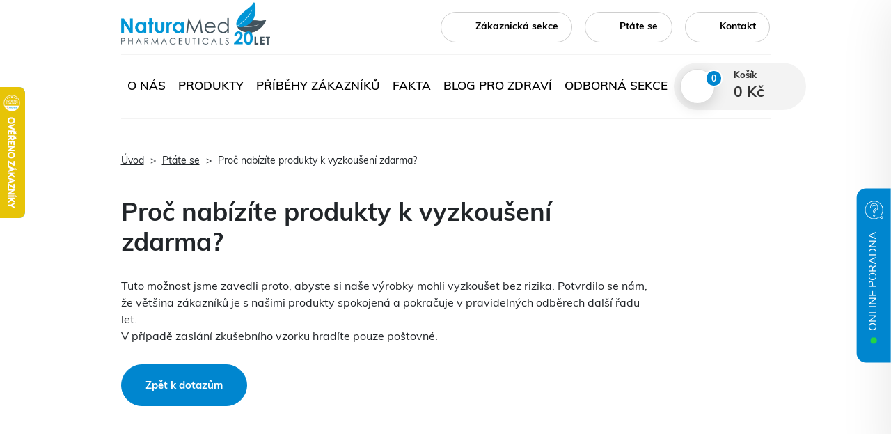

--- FILE ---
content_type: text/html; charset=utf-8
request_url: https://www.naturamed.cz/casto-kladene-otazky/proc-nabizite-produkty-k-vyzkouseni-zdarma
body_size: 13527
content:
<html lang="cs"><head><base href="http://www.naturamed.cz/casto-kladene-otazky/proc-nabizite-produkty-k-vyzkouseni-zdarma">
        <meta charset="utf-8">
        <meta http-equiv="X-UA-Compatible" content="IE=edge">
        <meta name="viewport" content="width=device-width,initial-scale=1.0">
        <meta name="seznam-wmt" content="TquCmtDDj5LiP6zdFAB01cqysRr9XlDt">
        <meta name="robots" content="max-image-preview:large">

        <link rel="preconnect" href="https://use.typekit.net">

        <link rel="preload" as="style" href="https://use.typekit.net/lbj3ruf.css">

        <link rel="stylesheet" href="https://use.typekit.net/lbj3ruf.css" media="all" onload="this.media='all'">

        <link rel="preconnect" href="https://www.google-analytics.com/">
        <link rel="preconnect" href="https://www.googletagmanager.com/">
      
      <link rel="stylesheet" crossorigin="" href="/assets/index-CzJERP-2.css">
    <link rel="manifest" href="/manifest.webmanifest"><title>Proč nabízíte produkty k vyzkoušení zdarma?</title><meta name="description" content="<div>Tuto možnost jsme zavedli proto, abyste si naše výrobky mohli vyzkoušet bez rizika. Potvrdilo se nám, že většina zákazníků je s našimi produkty spokojená a pokračuje v pravidelných odběrech další řadu let.&amp;nbsp;<br>V případě zaslání zkušebního vzorku hradíte pouze poštovné.</div>"><!----><meta property="og:type" content="website"><meta property="og:title" content="Proč nabízíte produkty k vyzkoušení zdarma?"><meta property="og:description" content="<div>Tuto možnost jsme zavedli proto, abyste si naše výrobky mohli vyzkoušet bez rizika. Potvrdilo se nám, že většina zákazníků je s našimi produkty spokojená a pokračuje v pravidelných odběrech další řadu let.&amp;nbsp;<br>V případě zaslání zkušebního vzorku hradíte pouze poštovné.</div>"><!----><meta property="og:url" content="https://www.naturamed.cz/casto-kladene-otazky/proc-nabizite-produkty-k-vyzkouseni-zdarma"><link rel="canonical" href="https://www.naturamed.cz/casto-kladene-otazky/proc-nabizite-produkty-k-vyzkouseni-zdarma"><!----><!----><link rel="modulepreload" as="script" crossorigin="" href="/FaqDetail.vue-CT-Go4g3.js"><link rel="modulepreload" as="script" crossorigin="" href="/chunk-MUQ8ZCl_.js"><link rel="stylesheet" crossorigin="" href="/assets/404-CtUtUh43.css"><link rel="modulepreload" as="script" crossorigin="" href="/chunk-SBKW_Ges.js"><link rel="stylesheet" crossorigin="" href="/assets/faq-service-8FvPn547.css"><link rel="modulepreload" as="script" crossorigin="" href="/chunk-9-PCtNnU.js"><style>.opa0:not(.opa0 + .opa0)>div{width:100%!important;height:auto!important}.opa0:not(.opa0 + .opa0)>div>a~div{right:0!important}.opa0 img{max-width:100%;height:auto}@media (max-width:639.97px){.opa0:not(.opa0 + .opa0){max-width:600px;width:100%!important;left:50%!important;top:50%!important;transform:translate(-50%,-50%)}.opa0:not(.opa0 + .opa0)>div>a~div{right:16px!important;width:24px!important;height:24px!important;transform:translateY(-100%);background-size:contain!important}}</style><link rel="modulepreload" as="script" crossorigin="" href="/chunk-BnmGwe8Q.js"><link rel="modulepreload" as="script" crossorigin="" href="/chunk-DLVIKSI_.js"></head>
    <body><div id="hw-87kwowifjjowiklsadh666left" style="position: fixed !important; height: 317px; width: 36px; top: 60px; left: -36px; z-index: 2147483647;"><div id="heurekaTableft" style="float: right; background: url(&quot;https://im9.cz/css-v2/images/widget/left-zalozka-only-gold.png?1&quot;) 0px 0px no-repeat; position: relative; display: block; width: 36px; height: 188px; z-index: 2147483647; margin-top: 65px; right: -36px;"></div></div>
        <div id="app" data-v-app=""><div class="header-wrapper"><header id="header"><div class="bg-white"><div class="container-sm"><nav id="main-menu" class="navbar navbar-expand-lg justify-content-between flex-nowrap"><button id="toggleMenu" class="burger-menu d-lg-none" type="button" aria-label="Mobilní menu"><span></span><span></span><span></span></button><a href="/" class="navbar-brand" id="nav-logo"><picture><source height="50" width="50" media="(max-width: 500px)" srcset="data:image/svg+xml,%3csvg%20version='1.2'%20xmlns='http://www.w3.org/2000/svg'%20viewBox='0%200%2048%2048'%20width='48'%20height='48'%3e%3ctitle%3elogo-svg%3c/title%3e%3cstyle%3e%20.s0%20{%20fill:%20%234a545a%20}%20.s1%20{%20fill:%20%230090d2%20}%20%3c/style%3e%3cg%20id='Layer%20copy%203'%3e%3cpath%20id='Layer'%20class='s0'%20d='m21.2%2028.9c9.3-0.4%2015.4%202.4%2024.2-0.5-3.5%2010.1-14.1%2018.3-23.3%2018.7-9%200.4-18.1-4.4-18.9-9.2-0.1-0.2%2023.8%203.9%2033.9-4.3-8.3%205.1-22.7%204.7-29.8%204.1z'/%3e%3cpath%20id='Layer'%20class='s1'%20d='m27.7%202.6c4.3%209.8%202.1%2022.9-4.4%2029.4-6.3%206.3-16.3%208.9-20.2%205.9-0.1-0.1%2020.3-13.1%2022-25.9-3.5%2012.7-22.4%2025.5-22.5%2025.3-2.7-3.8%201.5-11.9%207.7-18.1%206.5-6.5%2012.9-8.6%2017.4-16.6z'/%3e%3c/g%3e%3c/svg%3e"><img class="w-auto" width="700" height="255" src="/assets/logo-20-RVwBw1Dg.png" alt="NaturaMed Pharmaceuticals"></picture></a><div class="row justify-content-between g-3 flex-nowrap"><div class="col-auto d-lg-none d-flex"><a href="/prihlaseni" class="btn-outline-select btn-outline-select-sm user-btn-mobile"><svg class="icon fs-6 me-lg-2 btn-outline-icon"><use xlink:href="#user"></use></svg><span class="fw-bold d-lg-inline d-none">Zákaznická sekce</span></a></div><!----><div class="d-lg-none d-flex col-auto"><div class="nav-cart d-lg-none d-flex"><a href="/objednavka/kosik" class="cart-btn"><svg class="icon fs-4 cart-text"><use xlink:href="#cart"></use></svg><div class="cart-size d-flex justify-content-center align-items-center text-white"><span class="">0</span></div></a></div></div></div><ul class="m-0 d-lg-flex d-none list-unstyled"><li class="nav-item ms-3"><a href="/prihlaseni" class="btn-outline-select btn-outline-select-sm user-btn-mobile"><svg class="icon fs-6 me-lg-2 btn-outline-icon"><use xlink:href="#user"></use></svg><span class="fw-bold d-lg-inline d-none">Zákaznická sekce</span></a></li><li class="nav-item ms-3"><a href="/casto-kladene-otazky" class="btn-outline-select btn-outline-select-sm"><svg class="icon fs-6 btn-outline-icon me-2"><use xlink:href="#questionmark"></use></svg><span class="fw-bold">Ptáte se</span></a></li><li class="nav-item ms-3"><a href="/kontakt" class="btn-outline-select btn-outline-select-sm"><svg class="icon stroke fs-6 btn-outline-icon me-2" stroke-width="1.5"><use xlink:href="#phone"></use></svg><span class="fw-bold">Kontakt</span></a></li></ul></nav></div></div><div class="bg-white"><div class="container-lg container-fluid header-scroll-fix position-relative pb-lg-3"><nav id="secondary-menu" class="navbar navbar-expand-lg"><div class="navbar-collapse collapse justify-content-lg-between justify-content-end pb-5 pb-lg-0"><ol class="navbar-nav list-unstyled d-flex flex-lg-row flex-column align-items-center"><li class="nav-item dropdown"><a href="/o-nas" class="nav-link fw-semibold text-uppercase" id="dropdownAbout" role="button" data-hover="dropdown" aria-haspopup="true" aria-expanded="false">O nás</a><div class="dropdown-menu-wrapper" aria-labelledby="dropdownAbout"><div class="dropdown-menu"><a href="/o-nas#history" class="dropdown-item">Naše historie</a><a href="/o-nas#filozofie" class="dropdown-item">Naše filozofie</a><a href="/o-nas#vize" class="dropdown-item">Naše vize</a><a href="/tym-naturamed" class="dropdown-item">Náš tým</a><div class="divider mt-lg-3 mt-0 d-lg-block d-none"></div></div></div></li><li class="nav-item dropdown"><a href="/eshop" class="nav-link fw-semibold text-uppercase" id="dropdownProducts" role="button" data-hover="dropdown" aria-haspopup="true" aria-expanded="false">Produkty</a><div class="dropdown-menu-wrapper"><div class="dropdown-menu" aria-labelledby="dropdownProducts"><a href="/eshop" class="dropdown-item">Naše produkty</a><a href="/certifikaty-kvality" class="dropdown-item">Vysoká kvalita</a><a href="/certifikaty-kvality#zdokumentovane-ucinky" class="dropdown-item">Zdokumentované účinky</a><a href="/fakta" class="dropdown-item">Ingredience</a><div class="divider mt-lg-3 mt-0 d-lg-block d-none"></div></div></div></li><li class="nav-item"><a href="/zkusenosti-zakazniku" class="nav-link fw-semibold text-uppercase">Příběhy zákazníků</a></li><li class="nav-item dropdown"><a href="/fakta" class="nav-link fw-semibold text-uppercase">Fakta</a><div class="dropdown-menu-wrapper"><div class="dropdown-menu" aria-labelledby="dropdownProducts"><a href="/fakta/clanek/zinek" class="dropdown-item">Zinek</a><a href="/fakta/clanek/zensen" class="dropdown-item">Ženšen</a><a href="/fakta/clanek/omega-6" class="dropdown-item">Omega-6</a><a href="/fakta/clanek/omega-9" class="dropdown-item">Omega-9</a><a href="/fakta/clanek/salvej-lekarska" class="dropdown-item">Šalvěj lékařská</a><a href="/fakta/clanek/mesicek-lekarsky" class="dropdown-item">Měsíček lékařský</a><a href="/fakta" class="dropdown-item">Další ingredience</a><div class="divider mt-lg-3 mt-0 d-lg-block d-none"></div></div></div></li><li class="nav-item"><a href="/blog" class="nav-link fw-semibold text-uppercase">Blog pro zdraví</a></li><li class="nav-item"><a href="/pro-experty" class="nav-link fw-semibold text-uppercase">Odborná sekce</a></li><li class="nav-item d-lg-none"><a href="/kontakt" class="nav-link fw-semibold text-uppercase">Kontakt</a></li><li class="nav-item d-lg-none"><a href="/casto-kladene-otazky" class="nav-link fw-semibold text-uppercase">Ptáte se</a></li><li class="nav-item d-lg-none mb-3 d-none d-lg-flex"><a href="/prihlaseni" class="btn-outline-select btn-outline-select-sm user-btn-mobile"><svg class="icon fs-6 me-lg-2 btn-outline-icon"><use xlink:href="#user"></use></svg><span class="fw-bold d-lg-inline d-none">Zákaznická sekce</span></a></li></ol><!----><a href="/objednavka/kosik" class="nav-cart d-lg-flex d-none"><div class="cart-btn bg-white"><svg class="icon text-primary h4"><use xlink:href="#cart"></use></svg><div class="cart-size bg-blue d-flex justify-content-center align-items-center text-white"><span class="">0</span></div></div><div class="d-flex flex-column ms-4 cart-text"><span class="d-block fs-xs fw-bold">Košík</span><div class="fs-large fw-bold"><span>0 Kč</span></div></div></a></div></nav></div></div></header></div><!----><div class="content-wrapper"><div class="container pt-3"><div class="pb-md-4 pb-2"><nav aria-label="breadcrumb"><ol class="breadcrumb"><li class="breadcrumb-item"><a href="/" class="font-weight-semibold">Úvod</a></li><li><a href="/casto-kladene-otazky" class="">Ptáte se</a></li><li><span class="d-md-inline d-none">Proč nabízíte produkty k vyzkoušení zdarma?</span><span class="d-md-none d-inline">Otázka</span></li></ol></nav><div><!----></div></div><div class="row"><div class="col-xl-8 col-lg-10"><div><h1 class="h2 mb-4">Proč nabízíte produkty k vyzkoušení zdarma?</h1><div><div>Tuto možnost jsme zavedli proto, abyste si naše výrobky mohli vyzkoušet bez rizika. Potvrdilo se nám, že většina zákazníků je s našimi produkty spokojená a pokračuje v pravidelných odběrech další řadu let.&nbsp;<br>V případě zaslání zkušebního vzorku hradíte pouze poštovné.</div></div><!----></div><a href="/casto-kladene-otazky#nase-produkty" class="btn btn-primary mt-4">Zpět k dotazům</a></div></div></div><section id="contact-section" class="bg-light mt-md-7 mt-sm-5 mt-3"><div class="container py-5"><div class="row g-3"><div class="col-md-6"><div class="row gy-3"><div class="col-auto" style="flex-basis: 246px;"><picture class="img-fluid w-100"><source type="image/webp" src="/assets/contact-help-Cq0bjmaV.png"><!----><img class="" src="/assets/contact-help-Cq0bjmaV.png" alt="Zákaznický servis NaturaMed" loading="lazy"></picture></div><div class="col d-flex align-items-center"><div class="flex-grow-1"><h4 class="mb-1 fst-normal">Veronika</h4><div class="fw-bold">Specialistka zákaznického centra</div><a href="tel:+420800400400" class="fw-bold d-block link-dark text-decoration-underline">+420 800 400 400</a><a href="mailto:info@naturamed.cz" class="fw-bold link-dark text-decoration-underline">info@naturamed.cz</a></div></div></div></div><div class="col-md-6 d-flex align-items-center"><span class="h2 fs-md-3 fs-4">Potřebujete s něčím poradit? Zavolejte mi. Jsem tu pro vás.</span></div></div></div></section><div data-v-76c841fe=""><div data-v-76c841fe="" class="counseling-wrapper"><div data-v-76c841fe="" class="position-relative"><div data-v-76c841fe="" class="counseling-bookmark ps-4 pe-3"><div data-v-76c841fe="" class="online-offline-dot me-1 green-dot me-2"></div><span data-v-76c841fe="" class="me-3 fs-small">Online poradna</span><div data-v-76c841fe="" class="bookmark-question-icon"><img data-v-76c841fe="" src="data:image/svg+xml,%3csvg%20id='Component_64_14'%20data-name='Component%2064%20–%2014'%20xmlns='http://www.w3.org/2000/svg'%20width='68'%20height='68'%20viewBox='0%200%2068%2068'%3e%3cpath%20id='Path_1677'%20data-name='Path%201677'%20d='M166.171,94.624a14.83,14.83,0,1,0-20.147-13.84,3.985,3.985,0,0,0,7.97,0,6.852,6.852,0,0,1,6.854-6.857,6.946,6.946,0,0,1,6.863,6.85,6.823,6.823,0,0,1-4.4,6.409,10.032,10.032,0,0,0-4.686,3.662c-2.1,3.037-1.757,5.6-1.757,9.58a4.048,4.048,0,0,0,.11.937,1,1,0,0,0,1.938-.467c-.078-.323-.057-.095-.057-4.4a7.974,7.974,0,0,1,5.167-7.454A8.841,8.841,0,1,0,152,80.784a1.992,1.992,0,0,1-3.985,0,12.836,12.836,0,1,1,17.44,11.981,4.085,4.085,0,0,0-1.894,1.466c-.9,1.288-.717,2.036-.717,6.2a2,2,0,0,1-1.992,1.99,1,1,0,0,0-1,1c0,2.091,4.976.817,4.981-2.986V96.5A2.01,2.01,0,0,1,166.171,94.624Z'%20transform='translate(-126.63%20-57.184)'%20fill='%23fff'/%3e%3cpath%20id='Path_1678'%20data-name='Path%201678'%20d='M228.329,387.747a3.98,3.98,0,1,0,6.716.14A3.98,3.98,0,0,0,228.329,387.747Zm2.841,4.13a1.941,1.941,0,0,1-1.477-1.536,1.987,1.987,0,1,1,1.477,1.536Z'%20transform='translate(-197.423%20-334.7)'%20fill='%23fff'/%3e%3cpath%20id='Path_1679'%20data-name='Path%201679'%20d='M16.949,4.586A34,34,0,0,1,66.3,44.651,32.508,32.508,0,0,1,61.4,54.088l0-.005,0,.007-.009.008s0,0,0,0,0,0,0,0a.99.99,0,0,1-.825.224h0a.928.928,0,0,1-.189-.054h0l-.023-.011h0a1,1,0,0,1-.409-1.5C75.307,31.544,59.941,2,34,2A32,32,0,1,0,52.758,59.932a1.006,1.006,0,0,1,1.059-.069L65,65.915a.685.685,0,0,0,1.008-.588c0-.239.242.284-4.247-8a1,1,0,1,1,1.751-.948C68.029,64.714,68,64.435,68,65.327a2.677,2.677,0,0,1-3.949,2.341L53.415,61.909A34,34,0,1,1,16.949,4.586Z'%20transform='translate(0%200)'%20fill='%23fff'/%3e%3c/svg%3e" alt="" class="" width="68" height="68"></div></div><div data-v-76c841fe="" class="overflow-hidden counseling-border-radius bg-white shadow-card-big"><picture data-v-76c841fe="" class="counseling-card-img" width="330" height="385"><source type="image/webp" src="/assets/doc-vymazal-eNaqjOFi.webp"><!----><img class="" src="/assets/doc-vymazal-BLa_PGU8.jpg" alt="MUDr. Tomáš Vymazal" loading="lazy"></picture><div data-v-76c841fe="" class="counseling-card-body"><div data-v-76c841fe="" class="card-title h5">prof.&nbsp;MUDr. Tomáš&nbsp;Vymazal, Ph.D.,&nbsp;MHA</div><span data-v-76c841fe="" class="fs-small text-primary d-block mb-3">Přednosta KARIM 2. LF UK a FN Motol</span><p data-v-76c841fe="" class="mb-3"> Chcete se zeptat na naše doplňky stravy a jejich užívání, zeptejte se v online poradně našich odborníků z pohodlí domova. </p><a data-v-76c841fe="" href="/online-poradna" class="btn btn-primary"> Online poradna </a></div></div></div></div></div></div><div class="footer-wrapper bg-white position-relative"><div class="divider"></div><div class="scroll-btn"><svg class="icon stroke text-primary h4" style="transform: rotate(-90deg);"><use xlink:href="#arrow-right"></use></svg></div><footer id="footer" class="mt-lg-5 mt-md-4 mt-3"><div class="bg-white"><div class="container position-relative"><div class="row"><div class="col-xl-2 col-lg-5 order-1"><div class="d-flex flex-column align-items-lg-start align-items-center"><div><img src="/assets/logo-without-since-UQvusg6F.svg" alt="NaturaMed Pharmaceuticals" width="300" height="73" style="width: 175px;"></div><div class="footer-visamaster text-start mt-3"><div class="fs-xs text-black">Přijímáme online platby</div><img width="122" height="30" class="bg-white" loading="lazy" src="[data-uri]" alt="Visa Mastercard"></div><span class="d-block my-4 small">Vysoká kvalita z Norska</span><div class=""><ul class="list-unstyled d-flex flex-row"><li><a href="https://www.facebook.com/naturamed.cz" rel="noopener" class="social-button" target="_blank" aria-label="Facebook"><svg class="icon text-primary mb-0"><use xlink:href="#facebook"></use></svg></a></li><li><a href="https://www.youtube.com/channel/UCMUhAT8YcrVeSG4xMy9Pl9A" rel="noopener" class="social-button" target="_blank" aria-label="Youtube"><svg class="icon text-primary mb-0 fs-xs" style="margin-left: 3px;"><use xlink:href="#youtube"></use></svg></a></li><li><a href="https://www.instagram.com/naturamed.cz/" rel="noopener" class="social-button" target="_blank" aria-label="Instagram"><svg class="icon text-primary mb-0"><use xlink:href="#instagram"></use></svg></a></li></ul></div></div></div><div class="col-xl-6 col-12 footer-links order-xl-2 order-3"><div class="row"><div class="col-sm-2 col-6"><ul class="list-unstyled"><li><a href="/eshop" class="">Produkty</a></li><li><a href="/o-nas" class="">O nás</a></li><li><a href="/certifikaty-kvality" class="">Certifikáty</a></li><li><a href="/tym-naturamed" class="">Náš tým</a></li></ul></div><div class="col-sm-3 col-6"><ul class="list-unstyled"><li><a href="https://www.naturamed-services.cz" rel="noreferrer" target="_blank">Kariéra <svg class="icon mb-2" style="font-size: 10px;"><use xlink:href="#out"></use></svg></a></li><li><a href="/kontakt" class="">Kontakt</a></li><li><a href="/ke-stazeni" class="">Ke stažení</a></li><li><a href="/souteze" class="">Soutěže</a></li><li><a href="https://naturamed.monitora.cz/" target="_blank" rel="noopener noreferrer">Pro média</a></li></ul></div><div class="col-sm-3 col-6"><ul class="list-unstyled"><li><a href="/pomahame" class="">Pomáháme</a></li><li class="position-relative"><div class="footer-link-btn d-inline no-hover">Recenze</div><div class="footer-popup bg-white border border-2 border-primary py-2 px-3 position-absolute left-0 rounded-2" style="display: none;"><a href="/zkusenosti-zakazniku" class="">Recenze</a><div><span class="question-mark border border-1 border-primary text-center rounded-circle d-inline-block me-1">?</span><a href="/informace/overeny-zakaznik" class="mt-0 fs-sm mb-1">Co&nbsp;znamená <strong>Ověřený&nbsp;zákazník</strong></a></div><div><span class="question-mark border border-1 border-primary text-center rounded-circle d-inline-block me-1">?</span><a href="/informace/partner-naturamed" class="mt-0 fs-sm mb-1">Co&nbsp;znamená <strong>Partner&nbsp;NaturaMed</strong></a></div><div><span class="question-mark border border-1 border-primary text-center rounded-circle d-inline-block me-1">?</span><a href="/informace/neovereny-zakaznik" class="mt-0 fs-sm mb-0">Co&nbsp;znamená <strong>Neověřený&nbsp;zákazník</strong></a></div><div class="mt-2"><a href="/podminky-pro-recenze" class="text-decoration-underline fs-xs" target="_blank">Podmínky pro recenze</a></div></div></li><li><a href="/blog" class="">Blog</a></li><li><a href="/pro-experty" class="">Odborná sekce</a></li><li><a href="/casto-kladene-otazky" class="">Ptáte se</a></li></ul></div><div class="col-sm-4 col-6"><ul class="list-unstyled"><li><a href="/vseobecne-obchodni-podminky" class="">Obchodní podmínky</a></li><li><a href="/podminky-registrace-a-uzivani-zakaznicke-sekce" class="">Podmínky registrace a uživání zákaznické sekce</a></li><li><a href="/osobni-udaje" class="">Ochrana osobních údajů</a></li><li><a href="/cookies" class="">Ukládání cookies</a></li><li><div class="footer-link-btn" type="button">Nastavení cookies</div></li><li><a href="/files/odstoupeni-od-smlouvy.pdf" target="_blank" rel="noopener noreferrer">Odstoupení od smlouvy <svg class="icon mb-2" style="font-size: 12px;"><use xlink:href="#download"></use></svg></a></li></ul></div></div></div><div class="col-xl-4 col-lg-7 bg-white-dark-2 px-sm-4 px-sm-2 px-0 py-4 order-xl-3 order-2 mb-xl-0 mb-5 radius-4"><div class="d-flex justify-content-between align-items-center flex-sm-row flex-column"><div class="footer-contact-img mb-sm-0 mb-3 radius-4"><img src="/assets/footer-help-DDNP7Zlf.jpg" alt="" class=""></div><div class="px-3"><span class="d-block small mb-2">Potřebujete s něčím poradit? Zavolejte mi. Jsem tu pro vás.</span><span class="d-block fw-bold small"> Veronika </span><span class="d-block small mb-2">Specialistka zákaznického centra</span><div class="d-flex flex-column align-items-lg-start align-items-center"><a href="tel:+420800400400" class="d-block fw-bold">+420 800 400 400</a><a href="mailto:info@naturamed.cz">info@naturamed.cz</a></div></div></div></div></div><div class="divider my-4"></div><div class="row my-4"><div class="small">© 2026 NaturaMed Pharmaceuticals s.r.o.</div></div></div></div></footer></div><!----><div id="cookie-disclaimer" style="display: none;"><div class="disclaimer-modal"><div class="intro-wrapper"><div class="intro-row"><p> Na našich webových stránkách využíváme cookies, které např. umožňují správné zobrazení a nebo zkvalitnit služby jednotlivým návštěvníkům. Rozsah zpracování si můžete nastavit. Více informací naleznete <a href="/cookies" nmclick="cookies-info" nmtype="interest">zde</a></p><div class="buttons-row center-content"><button class="button setting">Pouze nezbytné cookies</button><button class="button setting">Detailní nastavení</button><button class="button accept">Přijmout všechny cookies</button></div><div class="quick-check" style="display: none;"><p>Zde si můžete nastavit cookies dle vašich preferencí:</p><div class="check"><label><input type="checkbox"><span>Statistické</span></label><label><input type="checkbox"><span>Preferenční</span></label><label><input type="checkbox"><span>Marketingové</span></label></div></div></div></div><div class="settings-wrap" style="display: none;"><div class="cookie-tabs"><div class="tab-switches"><div class="tab-switch active"><span>Souhlasový formulář</span></div><div class="tab-switch"><span>Informace o cookies</span></div></div><div class="tab-wrapper"><div class="tab"></div><div class="tab" style="display: none;"><div class="info-panel"><h2><strong>Informace o zpracování cookies&nbsp;</strong></h2>

<div>Tyto webové stránky provozuje společnost:</div>

<div>&nbsp;</div>

<div>NaturaMed Pharmaceuticals s.r.o. (IČO: 26106965)</div>

<div>U Smaltovny 625 370 01 České Budějovice</div>

<div>E-mail: dpo@naturamed.cz</div>

<div>(dále jen „<strong>NaturaMed</strong>“)</div>

<p>&nbsp;</p>

<p>Webové stránky NaturaMed, předně s vaším souhlasem, využívají cookies. Všeobecné informace o tom, jak cookies používáme se dozvíte z tohoto dokumentu.&nbsp;</p>

<p>Jsme transparentní a jednáme v souladu s platnou legislativou, zejména v souladu se zákonem č. 127/2005 Sb. o elektronických komunikacích a další související legislativou v oblasti ochrany osobních údajů a soukromí.&nbsp;</p>

<p>&nbsp;</p>

<p><strong>Co jsou cookies a jak je používáme&nbsp;</strong></p>

<p>Cookies jsou malé textové soubory, které webová stránka pošle Vašemu prohlížeči, jenž je uloží na Vaše zařízení. Cookies však neznamenají pro Vaše zařízení nebezpečí. Při každé další návštěvě téže webové stránky se pak prohlížeč snaží tyto uložené soubory najít a zjistit, jestli nebyly odstraněny (uživatelem, prohlížečem či nevypršely), aby v&nbsp;nich obsažené informace mohl poslat zpět webové stránce.</p>

<p>Do cookies jsou primárně ukládány, jak technické parametry, které umožnují příslušné webové stránce správně fungovat či správně zobrazovat svůj obsah, tak např. i uživatelské předvolby a další možnosti, které např. umožní, že Vám nebude opakovaně nabízené zboží, které jste si již zakoupili, ale naopak Vám mohou být nabídnuty další produkty, které by Vás mohly zajímat, případně Vám zprostředkují na našich webových stránkách vysoký uživatelský komfort. Svobodná volba je však na Vás a my ji plně respektujeme.</p>

<p>Přestože většina cookies, které používáme na našich webových stránkách, neobsahuje osobní údaje, v některých specifických případech tomu tak může být. Jedná se zejména o situace související s objednáním našich produktů, kdy je potřeba, aby objednatel uvedl své údaje potřebné pro doručení zboží nebo údaje potřebné pro zaslání potvrzení objednávky. V ostatních případech mohou být zpracovávány pouze dostupné informace o zařízení, které přistupuje na příslušnou webovou stránku, ze kterých nejsme schopni identifikovat konkrétní fyzickou osobu.&nbsp;</p>

<p>Využíváním cookies jsme tak schopni získat pouze omezené informace, a to pro omezenou dobu, resp. dokud nedojde ke smazání příslušné cookie např. uživatelským nastavením chování prohlížeče – výmaz cookies při zavření okna prohlížeče nebo akcí uživatele; nebo aktualizací SW či HW vybavení příslušného zařízení. Doba expirace uvedená u jednotlivých cookies je tak pouze teoretická informace pro případ, že by podmínky jejího využití zůstaly konstantní, což ve skutečnosti nenastává. V praxi je tak doba expirace kratší, než je uváděno, protože je závislá na vůli uživatele a dalších okolnostech.&nbsp;&nbsp;</p>

<p>Využíváním cookies se Vám snažíme v rámci našich podnikatelských aktivit poskytovat i prostřednictvím webových stránek nadstandartní uživatelský komfort, ke kterému prostě některé informace potřebujeme, a proto bychom je chtěli ukládat a zpracovávat právě ve formě cookies.&nbsp;Nejen proto, že nám to ukládá evropská legislativa pro ochranu soukromí i výše zmíněný zákon, informace poskytnuté z cookies chráníme, ale chráníme je předně proto, že si vážíme Vaší důvěry, kterou nám poskytnutím souhlasu s jejich zpracováním udělujete.&nbsp;</p>

<p>Stěně to deklarují i naši obchodní partneři, které využíváme v rámci spolupráce, aby se naše produkty snáze dostaly k Vám. V rámci obchodních procesů proto také využíváme cookies. Jedná se většinou o cookies spojené s našimi marketingovými aktivitami a placenou reklamou, kterou objednáváme právě u těchto partnerů pro její zobrazení na jejich webových stránkách. Efektivitu takové reklamy je pro nás důležité patřičným způsobem vyhodnocovat k čemuž slouží právě některé cookies, které u Vás v této souvislosti potřebujeme ukládat. Ceny reklamy bývají stanovovány na základě projeveného zájmu (počtu prokliků) a pro správné určení počtů takových prokliků a následnou fakturaci za reklamu ze strany partnerů, je také potřeba ukládat některé cookies. Řada cookies však zajištuje technické úkony, ať už v rámci správného fungování nebo zobrazování příslušné webové stránky,&nbsp;či v rámci souvisejících procesů – nutné cookies, které jsou nezbytné pro zajištění přenosu informací prostřednictvím příslušné webové stránky nebo pro poskytování souvisejících služeb. Jak vidíte, cookies se používají k celé řadě účelů a my se Vás snažíme transparentně informovat, abyste se mohli opravdu svobodně rozhodnout při udělování souhlasu s jejich ukládáním a používáním.&nbsp;</p>

<p>&nbsp;</p>

<p><strong>Cookie lišta a souhlasový formulář</strong></p>

<p>Konkrétní informace a popis jednotlivých cookies, které používáme na našich webových stránkách naleznete ve formuláři pro udělení souhlasu (v tzv. „cookie liště“), který se Vám zobrazí při první návštěvě našich webových stránek či v případě změny cookies, případně jej můžete vyvolat odkazem v patičce webové stránky „Nastavení cookies“. To vám umožní získat potřebné informace, případně změnit své volby týkající se předchozího udělení souhlasu k ukládání jednotlivých cookies.</p>

<p>Rozsah cookies se, vzhledem k situaci v oblasti elektronických komunikací, může a pravděpodobně i bude časem měnit, a proto vám při každé takové změně zobrazíme aktualizovaný formulář pro udělení souhlasu se zpracováním cookies (dále též „souhlasový formulář“), čímž vám zároveň připomeneme, že máte kdykoli možnost přehodnotit svá předchozí rozhodnutí týkající se cookies a můžete je kdykoli změnit.</p>

<p>Velikost zobrazení&nbsp;souhlasového formuláře je závislá na možnostech rozlišení vašeho zařízení. Souhlasový formulář je proto primárně zobrazován ve stažené podobě cookie lišty, aby nezakrýval, zejména v režimu pro mobilní zařízení, celou plochu webové stránky a nestala se z něj tzv. „cookie walI“.&nbsp;</p>

<p>Cookie lišta se skládá z krátké informace, že na webové stránce zpracováváme cookies a dvou tlačítek. V případě, že nám již v souvislosti s cookies důvěřujete, můžete kliknutím na tlačítko „Přijmout všechny cookies“ udělit souhlas pro veškeré zpracování ukládaných cookies v rámci webové stránky, případně můžete kliknutím na tlačítko „Detailní nastavení“ zvolit, pro které kategorie či skripty cookies svůj souhlas udělíte.</p>

<p>Souhlasový formulář je rozdělen do několika částí. V horní části jsou uvedeny textové informace cookie lišty. Následují 3 tlačítka pro udělení cookie souhlasu pro celé kategorie cookies (Statistické, Preferenční, Marketingové). Technické cookies považujeme za nezbytné viz výše, a proto je v&nbsp;případě potřeby nahráváme. Zaškrtnutím polička u příslušné kategorie udělujete souhlas se zpracováním cookies pro vybranou kategorii. Ta může obsahovat jak naše cookies, tak cookies, které využíváme společně s našimi partnery. Do jaké kategorie jsme příslušnou cookie zařadili se dozvíte z informace uvedené níže v&nbsp;souhlasovém formuláři u jednotlivých cookies, kde jsou v popisu uvedeny i konkrétní účely pro jejich zpracování.</p>

<p>V další části souhlasového formuláře jsou ve strukturované podobě vypsány jednotlivé skripty seřazené podle poskytovatele v abecedním pořadí, a k těmto skriptům jsou přiřazeny související cookies, bez kterých by příslušný skript nefungoval. U příslušné cookie je pak uvedena informace o kategorii, do které jsme tuto cookie zařadili, její popis a konkrétní účely jejího zpracování i doba její expirace. Vám je umožněn výběr, resp. udělení souhlasu pro jednotlivé skripty, čímž ne/udělujete souhlas pro vypsané cookies související s těmito skripty. Některé cookies se používají pro více skriptů. V případě, že zpracování cookies pro jeden skript, kde je příslušná cookie obsažena, povolíte a pro druhý skript ne, řídí se zpracování podle Vaší volby a příslušná cookie se použije pouze pro účely vybraného skriptu, kterému jste udělili souhlas.&nbsp;Nutno doplnit, že ani po udělení souhlasu s&nbsp;příslušným skriptem nemusí být všechny uvedené cookies k&nbsp;takovému skriptu vždy nahrávané, resp. NaturaMed je nahrává až v&nbsp;okamžiku, kdy je v&nbsp;rámci příslušných procesů opravdu potřebuje.</p>

<p>&nbsp;</p>

<p><strong>Jak odmítnout všechny cookies&nbsp;</strong></p>

<p>V případě, že v souhlasovém formuláři nevyberete žádný skript (pro žádnou cookie neudělíte souhlas) - znamená to, že odmítáte všechny cookies. Pak stačí tuto volbu potvrdit tlačítkem „Povolit vybrané“. V takovém případě nebudeme v rámci Vaší návštěvy webové stránky ukládat jiné cookies než ty, které jsou nutné pro správné fungování nebo zobrazování příslušné webové stránky či v rámci souvisejících procesů. Tyto cookies jsou označeny předškrtnutým checkboxem. Stejně tomu bude i v případě, že neprovedete žádnou volbu s tím rozdílem, že Vám zůstane zobrazena cookie lišta uprostřed webové stránky. Nicméně máte dostatek prostoru okolo cookie lišty, abyste mohli příslušnou stránku obsluhovat. Provedenou volbou&nbsp;však můžete nastavit patřičný uživatelský komfort.&nbsp;</p>

<p>&nbsp;</p>

<p><strong>Problematika anonymního prohlížení&nbsp;</strong></p>

<p>Prohlížet webové stránky můžete, jak v běžném režimu, tak v režimu anonymního prohlížení někdy též označovaného jako „(in) private“. Jedná se o volbu, kterou činíte v rámci svého prohlížeče, na kterou nemá NaturaMed žádný vliv. Jen bychom Vás chtěli v této souvislosti upozornit, že pokud prohlížíte naše webové stránky v anonymním režimu, nebo si po jejich návštěvě vymažete cookies (můžete mít nastaveno ve Vašem prohlížeči i automaticky), nejsme schopni při další návštěvě opětovně identifikovat Vaší předešlou návštěvu (Vaše zařízení), a proto Vám bude znovu zobrazena cookie lišta pro udělení souhlasu se zpracováním cookies.</p>

<p>Věříme, že jsme Vám tímto dokumentem a informacemi uvedenými v souhlasovém formuláři poskytli dostatek informací, abyste se mohli svobodně rozhodnout, pro které zpracování cookies nám udělíte svůj souhlas.&nbsp;Volba je předně na Vás.</p>

<p>Děkujeme za váš zájem.&nbsp;</p>

<p>Váš NaturaMed © 2022&nbsp;</p></div></div></div></div><div class="cookie-bottom"><button class="button deny">Použít vybrané</button><button class="button accept">Přijmout vše</button></div></div></div></div><!----><div data-v-e8951282="" class="toast-container"><div data-v-e8951282=""></div></div><!----></div>
    

</body></html>

--- FILE ---
content_type: text/css
request_url: https://www.naturamed.cz/assets/index-CzJERP-2.css
body_size: 58576
content:
@charset "UTF-8";@import"https://fonts.googleapis.com/css?family=Arvo";.dropup,.dropend,.dropdown,.dropstart,.dropup-center,.dropdown-center{position:relative}.dropdown-toggle{white-space:nowrap}.dropdown-toggle:after{display:inline-block;margin-left:.255em;vertical-align:.255em;content:"";border-top:.3em solid;border-right:.3em solid transparent;border-bottom:0;border-left:.3em solid transparent}.dropdown-toggle:empty:after{margin-left:0}.dropdown-menu{--bs-dropdown-zindex: 1000;--bs-dropdown-min-width: 10rem;--bs-dropdown-padding-x: 0;--bs-dropdown-padding-y: .5rem;--bs-dropdown-spacer: 0;--bs-dropdown-font-size: calc(.7927999994rem + .3107999998vw)}@media (min-width: 1200px){.dropdown-menu{--bs-dropdown-font-size: 1rem}}.dropdown-menu{--bs-dropdown-color: var(--bs-body-color);--bs-dropdown-bg: var(--bs-body-bg);--bs-dropdown-border-color: var(--bs-border-color-translucent);--bs-dropdown-border-radius: var(--bs-border-radius);--bs-dropdown-border-width: var(--bs-border-width);--bs-dropdown-inner-border-radius: calc(var(--bs-border-radius) - var(--bs-border-width));--bs-dropdown-divider-bg: var(--bs-border-color-translucent);--bs-dropdown-divider-margin-y: .5rem;--bs-dropdown-box-shadow: var(--bs-box-shadow);--bs-dropdown-link-color: var(--bs-body-color);--bs-dropdown-link-hover-color: var(--bs-body-color);--bs-dropdown-link-hover-bg: var(--bs-tertiary-bg);--bs-dropdown-link-active-color: #ffffff;--bs-dropdown-link-active-bg: #0086CF;--bs-dropdown-link-disabled-color: var(--bs-tertiary-color);--bs-dropdown-item-padding-x: 1rem;--bs-dropdown-item-padding-y: .25rem;--bs-dropdown-header-color: #6c757d;--bs-dropdown-header-padding-x: 1rem;--bs-dropdown-header-padding-y: .5rem;position:absolute;z-index:var(--bs-dropdown-zindex);display:none;min-width:var(--bs-dropdown-min-width);padding:var(--bs-dropdown-padding-y) var(--bs-dropdown-padding-x);margin:0;font-size:var(--bs-dropdown-font-size);color:var(--bs-dropdown-color);text-align:left;list-style:none;background-color:var(--bs-dropdown-bg);background-clip:padding-box;border:var(--bs-dropdown-border-width) solid var(--bs-dropdown-border-color);border-radius:var(--bs-dropdown-border-radius)}.dropdown-menu[data-bs-popper]{top:100%;left:0;margin-top:var(--bs-dropdown-spacer)}.dropdown-menu-start{--bs-position: start}.dropdown-menu-start[data-bs-popper]{right:auto;left:0}.dropdown-menu-end{--bs-position: end}.dropdown-menu-end[data-bs-popper]{right:0;left:auto}@media (min-width: 680px){.dropdown-menu-sm-start{--bs-position: start}.dropdown-menu-sm-start[data-bs-popper]{right:auto;left:0}.dropdown-menu-sm-end{--bs-position: end}.dropdown-menu-sm-end[data-bs-popper]{right:0;left:auto}}@media (min-width: 860px){.dropdown-menu-md-start{--bs-position: start}.dropdown-menu-md-start[data-bs-popper]{right:auto;left:0}.dropdown-menu-md-end{--bs-position: end}.dropdown-menu-md-end[data-bs-popper]{right:0;left:auto}}@media (min-width: 1110px){.dropdown-menu-lg-start{--bs-position: start}.dropdown-menu-lg-start[data-bs-popper]{right:auto;left:0}.dropdown-menu-lg-end{--bs-position: end}.dropdown-menu-lg-end[data-bs-popper]{right:0;left:auto}}@media (min-width: 1320px){.dropdown-menu-xl-start{--bs-position: start}.dropdown-menu-xl-start[data-bs-popper]{right:auto;left:0}.dropdown-menu-xl-end{--bs-position: end}.dropdown-menu-xl-end[data-bs-popper]{right:0;left:auto}}@media (min-width: 1600px){.dropdown-menu-xxl-start{--bs-position: start}.dropdown-menu-xxl-start[data-bs-popper]{right:auto;left:0}.dropdown-menu-xxl-end{--bs-position: end}.dropdown-menu-xxl-end[data-bs-popper]{right:0;left:auto}}.dropup .dropdown-menu[data-bs-popper]{top:auto;bottom:100%;margin-top:0;margin-bottom:var(--bs-dropdown-spacer)}.dropup .dropdown-toggle:after{display:inline-block;margin-left:.255em;vertical-align:.255em;content:"";border-top:0;border-right:.3em solid transparent;border-bottom:.3em solid;border-left:.3em solid transparent}.dropup .dropdown-toggle:empty:after{margin-left:0}.dropend .dropdown-menu[data-bs-popper]{top:0;right:auto;left:100%;margin-top:0;margin-left:var(--bs-dropdown-spacer)}.dropend .dropdown-toggle:after{display:inline-block;margin-left:.255em;vertical-align:.255em;content:"";border-top:.3em solid transparent;border-right:0;border-bottom:.3em solid transparent;border-left:.3em solid}.dropend .dropdown-toggle:empty:after{margin-left:0}.dropend .dropdown-toggle:after{vertical-align:0}.dropstart .dropdown-menu[data-bs-popper]{top:0;right:100%;left:auto;margin-top:0;margin-right:var(--bs-dropdown-spacer)}.dropstart .dropdown-toggle:after{display:inline-block;margin-left:.255em;vertical-align:.255em;content:"";display:none}.dropstart .dropdown-toggle:before{display:inline-block;margin-right:.255em;vertical-align:.255em;content:"";border-top:.3em solid transparent;border-right:.3em solid;border-bottom:.3em solid transparent}.dropstart .dropdown-toggle:empty:after{margin-left:0}.dropstart .dropdown-toggle:before{vertical-align:0}.dropdown-divider{height:0;margin:var(--bs-dropdown-divider-margin-y) 0;overflow:hidden;border-top:1px solid var(--bs-dropdown-divider-bg);opacity:1}.dropdown-item{display:block;width:100%;padding:var(--bs-dropdown-item-padding-y) var(--bs-dropdown-item-padding-x);clear:both;font-weight:400;color:var(--bs-dropdown-link-color);text-align:inherit;white-space:nowrap;background-color:transparent;border:0;border-radius:var(--bs-dropdown-item-border-radius, 0)}.dropdown-item:hover,.dropdown-item:focus{color:var(--bs-dropdown-link-hover-color);background-color:var(--bs-dropdown-link-hover-bg)}.dropdown-item.active,.dropdown-item:active{color:var(--bs-dropdown-link-active-color);text-decoration:none;background-color:var(--bs-dropdown-link-active-bg)}.dropdown-item.disabled,.dropdown-item:disabled{color:var(--bs-dropdown-link-disabled-color);pointer-events:none;background-color:transparent}.dropdown-menu.show{display:block}.dropdown-header{display:block;padding:var(--bs-dropdown-header-padding-y) var(--bs-dropdown-header-padding-x);margin-bottom:0;font-size:calc(.7847999994rem + .1427999999vw)}@media (min-width: 1200px){.dropdown-header{font-size:.88rem}}.dropdown-header{color:var(--bs-dropdown-header-color);white-space:nowrap}.dropdown-item-text{display:block;padding:var(--bs-dropdown-item-padding-y) var(--bs-dropdown-item-padding-x);color:var(--bs-dropdown-link-color)}.dropdown-menu-dark{--bs-dropdown-color: #dee2e6;--bs-dropdown-bg: #343a40;--bs-dropdown-border-color: var(--bs-border-color-translucent);--bs-dropdown-box-shadow: ;--bs-dropdown-link-color: #dee2e6;--bs-dropdown-link-hover-color: #ffffff;--bs-dropdown-divider-bg: var(--bs-border-color-translucent);--bs-dropdown-link-hover-bg: rgba(255, 255, 255, .15);--bs-dropdown-link-active-color: #ffffff;--bs-dropdown-link-active-bg: #0086CF;--bs-dropdown-link-disabled-color: #adb5bd;--bs-dropdown-header-color: #adb5bd}.nav{--bs-nav-link-padding-x: 1rem;--bs-nav-link-padding-y: 1rem;--bs-nav-link-font-size: calc(.789466666rem + .2407999998vw)}@media (min-width: 1200px){.nav{--bs-nav-link-font-size: .95rem}}.nav{--bs-nav-link-font-weight: 600;--bs-nav-link-color: var(--bs-link-color);--bs-nav-link-hover-color: var(--bs-link-hover-color);--bs-nav-link-disabled-color: var(--bs-secondary-color);display:flex;flex-wrap:wrap;padding-left:0;margin-bottom:0;list-style:none}.nav-link{display:block;padding:var(--bs-nav-link-padding-y) var(--bs-nav-link-padding-x);font-size:var(--bs-nav-link-font-size);font-weight:var(--bs-nav-link-font-weight);color:var(--bs-nav-link-color);background:none;border:0;transition:color .15s ease-in-out,background-color .15s ease-in-out,border-color .15s ease-in-out}@media (prefers-reduced-motion: reduce){.nav-link{transition:none}}.nav-link:hover,.nav-link:focus{color:var(--bs-nav-link-hover-color)}.nav-link:focus-visible{outline:0;box-shadow:0 0 0 .25rem #0086cf40}.nav-link.disabled,.nav-link:disabled{color:var(--bs-nav-link-disabled-color);pointer-events:none;cursor:default}.nav-tabs{--bs-nav-tabs-border-width: var(--bs-border-width);--bs-nav-tabs-border-color: var(--bs-border-color);--bs-nav-tabs-border-radius: var(--bs-border-radius);--bs-nav-tabs-link-hover-border-color: var(--bs-secondary-bg) var(--bs-secondary-bg) var(--bs-border-color);--bs-nav-tabs-link-active-color: var(--bs-emphasis-color);--bs-nav-tabs-link-active-bg: var(--bs-body-bg);--bs-nav-tabs-link-active-border-color: var(--bs-border-color) var(--bs-border-color) var(--bs-body-bg);border-bottom:var(--bs-nav-tabs-border-width) solid var(--bs-nav-tabs-border-color)}.nav-tabs .nav-link{margin-bottom:calc(-1 * var(--bs-nav-tabs-border-width));border:var(--bs-nav-tabs-border-width) solid transparent;border-top-left-radius:var(--bs-nav-tabs-border-radius);border-top-right-radius:var(--bs-nav-tabs-border-radius)}.nav-tabs .nav-link:hover,.nav-tabs .nav-link:focus{isolation:isolate;border-color:var(--bs-nav-tabs-link-hover-border-color)}.nav-tabs .nav-link.active,.nav-tabs .nav-item.show .nav-link{color:var(--bs-nav-tabs-link-active-color);background-color:var(--bs-nav-tabs-link-active-bg);border-color:var(--bs-nav-tabs-link-active-border-color)}.nav-tabs .dropdown-menu{margin-top:calc(-1 * var(--bs-nav-tabs-border-width));border-top-left-radius:0;border-top-right-radius:0}.nav-pills{--bs-nav-pills-border-radius: var(--bs-border-radius);--bs-nav-pills-link-active-color: #ffffff;--bs-nav-pills-link-active-bg: #0086CF}.nav-pills .nav-link{border-radius:var(--bs-nav-pills-border-radius)}.nav-pills .nav-link.active,.nav-pills .show>.nav-link{color:var(--bs-nav-pills-link-active-color);background-color:var(--bs-nav-pills-link-active-bg)}.nav-underline{--bs-nav-underline-gap: 1rem;--bs-nav-underline-border-width: .125rem;--bs-nav-underline-link-active-color: var(--bs-emphasis-color);gap:var(--bs-nav-underline-gap)}.nav-underline .nav-link{padding-right:0;padding-left:0;border-bottom:var(--bs-nav-underline-border-width) solid transparent}.nav-underline .nav-link:hover,.nav-underline .nav-link:focus{border-bottom-color:currentcolor}.nav-underline .nav-link.active,.nav-underline .show>.nav-link{font-weight:700;color:var(--bs-nav-underline-link-active-color);border-bottom-color:currentcolor}.nav-fill>.nav-link,.nav-fill .nav-item{flex:1 1 auto;text-align:center}.nav-justified>.nav-link,.nav-justified .nav-item{flex-grow:1;flex-basis:0;text-align:center}.nav-fill .nav-item .nav-link,.nav-justified .nav-item .nav-link{width:100%}.tab-content>.tab-pane{display:none}.tab-content>.active{display:block}.navbar{--bs-navbar-padding-x: 0;--bs-navbar-padding-y: 0;--bs-navbar-color: #ffffff;--bs-navbar-hover-color: #ffffff;--bs-navbar-disabled-color: rgba(var(--bs-emphasis-color-rgb), .3);--bs-navbar-active-color: #DCDCDC;--bs-navbar-brand-padding-y: 0;--bs-navbar-brand-margin-end: 0;--bs-navbar-brand-font-size: 1.16rem;--bs-navbar-brand-color: #DCDCDC;--bs-navbar-brand-hover-color: #DCDCDC;--bs-navbar-nav-link-padding-x: 1rem;--bs-navbar-toggler-padding-y: .25rem;--bs-navbar-toggler-padding-x: .75rem;--bs-navbar-toggler-font-size: 1.16rem;--bs-navbar-toggler-icon-bg: url("data:image/svg+xml,%3csvg xmlns='http://www.w3.org/2000/svg' viewBox='0 0 30 30'%3e%3cpath stroke='rgba%2833, 37, 41, 0.75%29' stroke-linecap='round' stroke-miterlimit='10' stroke-width='2' d='M4 7h22M4 15h22M4 23h22'/%3e%3c/svg%3e");--bs-navbar-toggler-border-color: rgba(var(--bs-emphasis-color-rgb), .15);--bs-navbar-toggler-border-radius: 50rem;--bs-navbar-toggler-focus-width: 1px;--bs-navbar-toggler-transition: box-shadow .15s ease-in-out;position:relative;display:flex;flex-wrap:wrap;align-items:center;justify-content:space-between;padding:var(--bs-navbar-padding-y) var(--bs-navbar-padding-x)}.navbar>.container-xxl,.navbar>.container-xl,.navbar>.container-lg,.navbar>.container-md,.navbar>.container-sm,.navbar>.container-xs,.navbar>.container,.navbar>.container-fluid{display:flex;flex-wrap:inherit;align-items:center;justify-content:space-between}.navbar-brand{padding-top:var(--bs-navbar-brand-padding-y);padding-bottom:var(--bs-navbar-brand-padding-y);margin-right:var(--bs-navbar-brand-margin-end);font-size:var(--bs-navbar-brand-font-size);color:var(--bs-navbar-brand-color);white-space:nowrap}.navbar-brand:hover,.navbar-brand:focus{color:var(--bs-navbar-brand-hover-color)}.navbar-nav{--bs-nav-link-padding-x: 0;--bs-nav-link-padding-y: 1rem;--bs-nav-link-font-size: calc(.789466666rem + .2407999998vw)}@media (min-width: 1200px){.navbar-nav{--bs-nav-link-font-size: .95rem}}.navbar-nav{--bs-nav-link-font-weight: 600;--bs-nav-link-color: var(--bs-navbar-color);--bs-nav-link-hover-color: var(--bs-navbar-hover-color);--bs-nav-link-disabled-color: var(--bs-navbar-disabled-color);display:flex;flex-direction:column;padding-left:0;margin-bottom:0;list-style:none}.navbar-nav .nav-link.active,.navbar-nav .nav-link.show{color:var(--bs-navbar-active-color)}.navbar-nav .dropdown-menu{position:static}.navbar-text{padding-top:1rem;padding-bottom:1rem;color:var(--bs-navbar-color)}.navbar-text a,.navbar-text a:hover,.navbar-text a:focus{color:var(--bs-navbar-active-color)}.navbar-collapse{flex-grow:1;flex-basis:100%;align-items:center}.navbar-toggler{padding:var(--bs-navbar-toggler-padding-y) var(--bs-navbar-toggler-padding-x);font-size:var(--bs-navbar-toggler-font-size);line-height:1;color:var(--bs-navbar-color);background-color:transparent;border:var(--bs-border-width) solid var(--bs-navbar-toggler-border-color);border-radius:var(--bs-navbar-toggler-border-radius);transition:var(--bs-navbar-toggler-transition)}@media (prefers-reduced-motion: reduce){.navbar-toggler{transition:none}}.navbar-toggler:hover{text-decoration:none}.navbar-toggler:focus{text-decoration:none;outline:0;box-shadow:0 0 0 var(--bs-navbar-toggler-focus-width)}.navbar-toggler-icon{display:inline-block;width:1.5em;height:1.5em;vertical-align:middle;background-image:var(--bs-navbar-toggler-icon-bg);background-repeat:no-repeat;background-position:center;background-size:100%}.navbar-nav-scroll{max-height:var(--bs-scroll-height, 75vh);overflow-y:auto}@media (min-width: 680px){.navbar-expand-sm{flex-wrap:nowrap;justify-content:flex-start}.navbar-expand-sm .navbar-nav{flex-direction:row}.navbar-expand-sm .navbar-nav .dropdown-menu{position:absolute}.navbar-expand-sm .navbar-nav .nav-link{padding-right:var(--bs-navbar-nav-link-padding-x);padding-left:var(--bs-navbar-nav-link-padding-x)}.navbar-expand-sm .navbar-nav-scroll{overflow:visible}.navbar-expand-sm .navbar-collapse{display:flex!important;flex-basis:auto}.navbar-expand-sm .navbar-toggler{display:none}.navbar-expand-sm .offcanvas{position:static;z-index:auto;flex-grow:1;width:auto!important;height:auto!important;visibility:visible!important;background-color:transparent!important;border:0!important;transform:none!important;transition:none}.navbar-expand-sm .offcanvas .offcanvas-header{display:none}.navbar-expand-sm .offcanvas .offcanvas-body{display:flex;flex-grow:0;padding:0;overflow-y:visible}}@media (min-width: 860px){.navbar-expand-md{flex-wrap:nowrap;justify-content:flex-start}.navbar-expand-md .navbar-nav{flex-direction:row}.navbar-expand-md .navbar-nav .dropdown-menu{position:absolute}.navbar-expand-md .navbar-nav .nav-link{padding-right:var(--bs-navbar-nav-link-padding-x);padding-left:var(--bs-navbar-nav-link-padding-x)}.navbar-expand-md .navbar-nav-scroll{overflow:visible}.navbar-expand-md .navbar-collapse{display:flex!important;flex-basis:auto}.navbar-expand-md .navbar-toggler{display:none}.navbar-expand-md .offcanvas{position:static;z-index:auto;flex-grow:1;width:auto!important;height:auto!important;visibility:visible!important;background-color:transparent!important;border:0!important;transform:none!important;transition:none}.navbar-expand-md .offcanvas .offcanvas-header{display:none}.navbar-expand-md .offcanvas .offcanvas-body{display:flex;flex-grow:0;padding:0;overflow-y:visible}}@media (min-width: 1110px){.navbar-expand-lg{flex-wrap:nowrap;justify-content:flex-start}.navbar-expand-lg .navbar-nav{flex-direction:row}.navbar-expand-lg .navbar-nav .dropdown-menu{position:absolute}.navbar-expand-lg .navbar-nav .nav-link{padding-right:var(--bs-navbar-nav-link-padding-x);padding-left:var(--bs-navbar-nav-link-padding-x)}.navbar-expand-lg .navbar-nav-scroll{overflow:visible}.navbar-expand-lg .navbar-collapse{display:flex!important;flex-basis:auto}.navbar-expand-lg .navbar-toggler{display:none}.navbar-expand-lg .offcanvas{position:static;z-index:auto;flex-grow:1;width:auto!important;height:auto!important;visibility:visible!important;background-color:transparent!important;border:0!important;transform:none!important;transition:none}.navbar-expand-lg .offcanvas .offcanvas-header{display:none}.navbar-expand-lg .offcanvas .offcanvas-body{display:flex;flex-grow:0;padding:0;overflow-y:visible}}@media (min-width: 1320px){.navbar-expand-xl{flex-wrap:nowrap;justify-content:flex-start}.navbar-expand-xl .navbar-nav{flex-direction:row}.navbar-expand-xl .navbar-nav .dropdown-menu{position:absolute}.navbar-expand-xl .navbar-nav .nav-link{padding-right:var(--bs-navbar-nav-link-padding-x);padding-left:var(--bs-navbar-nav-link-padding-x)}.navbar-expand-xl .navbar-nav-scroll{overflow:visible}.navbar-expand-xl .navbar-collapse{display:flex!important;flex-basis:auto}.navbar-expand-xl .navbar-toggler{display:none}.navbar-expand-xl .offcanvas{position:static;z-index:auto;flex-grow:1;width:auto!important;height:auto!important;visibility:visible!important;background-color:transparent!important;border:0!important;transform:none!important;transition:none}.navbar-expand-xl .offcanvas .offcanvas-header{display:none}.navbar-expand-xl .offcanvas .offcanvas-body{display:flex;flex-grow:0;padding:0;overflow-y:visible}}@media (min-width: 1600px){.navbar-expand-xxl{flex-wrap:nowrap;justify-content:flex-start}.navbar-expand-xxl .navbar-nav{flex-direction:row}.navbar-expand-xxl .navbar-nav .dropdown-menu{position:absolute}.navbar-expand-xxl .navbar-nav .nav-link{padding-right:var(--bs-navbar-nav-link-padding-x);padding-left:var(--bs-navbar-nav-link-padding-x)}.navbar-expand-xxl .navbar-nav-scroll{overflow:visible}.navbar-expand-xxl .navbar-collapse{display:flex!important;flex-basis:auto}.navbar-expand-xxl .navbar-toggler{display:none}.navbar-expand-xxl .offcanvas{position:static;z-index:auto;flex-grow:1;width:auto!important;height:auto!important;visibility:visible!important;background-color:transparent!important;border:0!important;transform:none!important;transition:none}.navbar-expand-xxl .offcanvas .offcanvas-header{display:none}.navbar-expand-xxl .offcanvas .offcanvas-body{display:flex;flex-grow:0;padding:0;overflow-y:visible}}.navbar-expand{flex-wrap:nowrap;justify-content:flex-start}.navbar-expand .navbar-nav{flex-direction:row}.navbar-expand .navbar-nav .dropdown-menu{position:absolute}.navbar-expand .navbar-nav .nav-link{padding-right:var(--bs-navbar-nav-link-padding-x);padding-left:var(--bs-navbar-nav-link-padding-x)}.navbar-expand .navbar-nav-scroll{overflow:visible}.navbar-expand .navbar-collapse{display:flex!important;flex-basis:auto}.navbar-expand .navbar-toggler{display:none}.navbar-expand .offcanvas{position:static;z-index:auto;flex-grow:1;width:auto!important;height:auto!important;visibility:visible!important;background-color:transparent!important;border:0!important;transform:none!important;transition:none}.navbar-expand .offcanvas .offcanvas-header{display:none}.navbar-expand .offcanvas .offcanvas-body{display:flex;flex-grow:0;padding:0;overflow-y:visible}.navbar-dark,.navbar[data-bs-theme=dark]{--bs-navbar-color: rgba(255, 255, 255, .55);--bs-navbar-hover-color: rgba(255, 255, 255, .75);--bs-navbar-disabled-color: rgba(255, 255, 255, .25);--bs-navbar-active-color: #ffffff;--bs-navbar-brand-color: #ffffff;--bs-navbar-brand-hover-color: #ffffff;--bs-navbar-toggler-border-color: rgba(255, 255, 255, .1);--bs-navbar-toggler-icon-bg: url("data:image/svg+xml,%3csvg xmlns='http://www.w3.org/2000/svg' viewBox='0 0 30 30'%3e%3cpath stroke='rgba%28255, 255, 255, 0.55%29' stroke-linecap='round' stroke-miterlimit='10' stroke-width='2' d='M4 7h22M4 15h22M4 23h22'/%3e%3c/svg%3e")}.form-label{margin-bottom:.5rem;font-weight:600;color:#333}.col-form-label{padding-top:calc(.9rem + 1px);padding-bottom:calc(.9rem + 1px);margin-bottom:0;font-size:inherit;font-weight:600;line-height:1.5;color:#333}.col-form-label-lg{padding-top:calc(.5rem + 1px);padding-bottom:calc(.5rem + 1px);font-size:calc(.803466666rem + .5347999996vw)}@media (min-width: 1200px){.col-form-label-lg{font-size:1.16rem}}.col-form-label-sm{padding-top:calc(.25rem + 1px);padding-bottom:calc(.25rem + 1px);font-size:calc(.7847999994rem + .1427999999vw)}@media (min-width: 1200px){.col-form-label-sm{font-size:.88rem}}.form-text{margin-top:.25rem;font-size:.875em;color:var(--bs-secondary-color)}.form-control{display:block;width:100%;padding:.9rem 2rem;font-size:calc(.7927999994rem + .3107999998vw)}.form-control{font-weight:400;line-height:1.5;color:var(--bs-body-color);appearance:none;background-color:var(--bs-body-bg);background-clip:padding-box;border:1px solid #BFBFBF;border-radius:2rem;transition:border-color .15s ease-in-out,box-shadow .15s ease-in-out}@media (prefers-reduced-motion: reduce){.form-control{transition:none}}.form-control[type=file]{overflow:hidden}.form-control[type=file]:not(:disabled):not([readonly]){cursor:pointer}.form-control:focus{color:var(--bs-body-color);background-color:var(--bs-body-bg);border-color:#80c3e7;outline:0;box-shadow:0 0 0 .25rem #0086cf40}.form-control::-webkit-date-and-time-value{min-width:85px;height:1.5em;margin:0}.form-control::-webkit-datetime-edit{display:block;padding:0}.form-control::placeholder{color:var(--bs-secondary-color);opacity:1}.form-control:disabled{background-color:var(--bs-secondary-bg);opacity:1}.form-control::file-selector-button{padding:.9rem 2rem;margin:-.9rem -2rem;margin-inline-end:2rem;color:var(--bs-body-color);background-color:var(--bs-tertiary-bg);pointer-events:none;border-color:inherit;border-style:solid;border-width:0;border-inline-end-width:1px;border-radius:0;transition:color .15s ease-in-out,background-color .15s ease-in-out,border-color .15s ease-in-out,box-shadow .15s ease-in-out}@media (prefers-reduced-motion: reduce){.form-control::file-selector-button{transition:none}}.form-control:hover:not(:disabled):not([readonly])::file-selector-button{background-color:var(--bs-secondary-bg)}.form-control-plaintext{display:block;width:100%;padding:.9rem 0;margin-bottom:0;line-height:1.5;color:var(--bs-body-color);background-color:transparent;border:solid transparent;border-width:1px 0}.form-control-plaintext:focus{outline:0}.form-control-plaintext.form-control-sm,.form-control-plaintext.form-control-lg{padding-right:0;padding-left:0}.form-control-sm{min-height:calc(1.5em + .5rem + 2px);padding:.25rem .5rem;font-size:calc(.7847999994rem + .1427999999vw)}@media (min-width: 1200px){.form-control-sm{font-size:.88rem}}.form-control-sm{border-radius:var(--bs-border-radius-sm)}.form-control-sm::file-selector-button{padding:.25rem .5rem;margin:-.25rem -.5rem;margin-inline-end:.5rem}.form-control-lg{min-height:calc(1.5em + 1rem + 2px);padding:.5rem 1rem;font-size:calc(.803466666rem + .5347999996vw)}@media (min-width: 1200px){.form-control-lg{font-size:1.16rem}}.form-control-lg{border-radius:var(--bs-border-radius-lg)}.form-control-lg::file-selector-button{padding:.5rem 1rem;margin:-.5rem -1rem;margin-inline-end:1rem}textarea.form-control{min-height:calc(1.5em + 1.8rem + 2px)}textarea.form-control-sm{min-height:calc(1.5em + .5rem + 2px)}textarea.form-control-lg{min-height:calc(1.5em + 1rem + 2px)}.form-control-color{width:3rem;height:calc(1.5em + 1.8rem + 2px);padding:.9rem}.form-control-color:not(:disabled):not([readonly]){cursor:pointer}.form-control-color::-moz-color-swatch{border:0!important;border-radius:2rem}.form-control-color::-webkit-color-swatch{border:0!important;border-radius:2rem}.form-control-color.form-control-sm{height:calc(1.5em + .5rem + 2px)}.form-control-color.form-control-lg{height:calc(1.5em + 1rem + 2px)}.form-select{--bs-form-select-bg-img: url("data:image/svg+xml,%3csvg xmlns='http://www.w3.org/2000/svg' viewBox='0 0 16 16'%3e%3cpath fill='none' stroke='%23343a40' stroke-linecap='round' stroke-linejoin='round' stroke-width='2' d='m2 5 6 6 6-6'/%3e%3c/svg%3e");display:block;width:100%;padding:.45rem 6rem .45rem 2rem;font-size:.7777777778rem;font-weight:700;line-height:1.5;color:#0086cf;appearance:none;background-color:#0086cf0a;background-image:var(--bs-form-select-bg-img),var(--bs-form-select-bg-icon, none);background-repeat:no-repeat;background-position:right 2rem center;background-size:16px 12px;border:2px solid #0086CF;border-radius:2rem;transition:border-color .15s ease-in-out,box-shadow .15s ease-in-out}@media (prefers-reduced-motion: reduce){.form-select{transition:none}}.form-select:focus{border-color:#80c3e7;outline:0;box-shadow:0 0 0 .25rem #0086cf40}.form-select[multiple],.form-select[size]:not([size="1"]){padding-right:2rem;background-image:none}.form-select:disabled{background-color:var(--bs-secondary-bg)}.form-select:-moz-focusring{color:transparent;text-shadow:0 0 0 #0086CF}.form-select-sm{padding-top:.25rem;padding-bottom:.25rem;padding-left:.5rem;font-size:calc(.7847999994rem + .1427999999vw)}@media (min-width: 1200px){.form-select-sm{font-size:.88rem}}.form-select-sm{border-radius:var(--bs-border-radius-sm)}.form-select-lg{padding-top:.5rem;padding-bottom:.5rem;padding-left:1rem;font-size:calc(.803466666rem + .5347999996vw)}@media (min-width: 1200px){.form-select-lg{font-size:1.16rem}}.form-select-lg{border-radius:var(--bs-border-radius-lg)}.form-check{display:block;min-height:1.5rem;padding-left:1.5em;margin-bottom:.125rem}.form-check .form-check-input{float:left;margin-left:-1.5em}.form-check-reverse{padding-right:1.5em;padding-left:0;text-align:right}.form-check-reverse .form-check-input{float:right;margin-right:-1.5em;margin-left:0}.form-check-input{--bs-form-check-bg: var(--bs-body-bg);flex-shrink:0;width:1em;height:1em;margin-top:.25em;vertical-align:top;appearance:none;background-color:var(--bs-form-check-bg);background-image:var(--bs-form-check-bg-image);background-repeat:no-repeat;background-position:center;background-size:contain;border:var(--bs-border-width) solid var(--bs-border-color);-webkit-print-color-adjust:exact;print-color-adjust:exact}.form-check-input[type=checkbox]{border-radius:.25em}.form-check-input[type=radio]{border-radius:50%}.form-check-input:active{filter:brightness(90%)}.form-check-input:focus{border-color:#80c3e7;outline:0;box-shadow:0 0 0 .25rem #0086cf40}.form-check-input:checked{background-color:#0086cf;border-color:#0086cf}.form-check-input:checked[type=checkbox]{--bs-form-check-bg-image: url("data:image/svg+xml,%3csvg xmlns='http://www.w3.org/2000/svg' viewBox='0 0 20 20'%3e%3cpath fill='none' stroke='%23ffffff' stroke-linecap='round' stroke-linejoin='round' stroke-width='3' d='m6 10 3 3 6-6'/%3e%3c/svg%3e")}.form-check-input:checked[type=radio]{--bs-form-check-bg-image: url("data:image/svg+xml,%3csvg xmlns='http://www.w3.org/2000/svg' viewBox='-4 -4 8 8'%3e%3ccircle r='2' fill='%23ffffff'/%3e%3c/svg%3e")}.form-check-input[type=checkbox]:indeterminate{background-color:#0086cf;border-color:#0086cf;--bs-form-check-bg-image: url("data:image/svg+xml,%3csvg xmlns='http://www.w3.org/2000/svg' viewBox='0 0 20 20'%3e%3cpath fill='none' stroke='%23ffffff' stroke-linecap='round' stroke-linejoin='round' stroke-width='3' d='M6 10h8'/%3e%3c/svg%3e")}.form-check-input:disabled{pointer-events:none;filter:none;opacity:.5}.form-check-input[disabled]~.form-check-label,.form-check-input:disabled~.form-check-label{cursor:default;opacity:.5}.form-switch{padding-left:2.5em}.form-switch .form-check-input{--bs-form-switch-bg: url("data:image/svg+xml,%3csvg xmlns='http://www.w3.org/2000/svg' viewBox='-4 -4 8 8'%3e%3ccircle r='3' fill='rgba%280, 0, 0, 0.25%29'/%3e%3c/svg%3e");width:2em;margin-left:-2.5em;background-image:var(--bs-form-switch-bg);background-position:left center;border-radius:2em;transition:background-position .15s ease-in-out}@media (prefers-reduced-motion: reduce){.form-switch .form-check-input{transition:none}}.form-switch .form-check-input:focus{--bs-form-switch-bg: url("data:image/svg+xml,%3csvg xmlns='http://www.w3.org/2000/svg' viewBox='-4 -4 8 8'%3e%3ccircle r='3' fill='rgb%28127.5, 194.5, 231%29'/%3e%3c/svg%3e")}.form-switch .form-check-input:checked{background-position:right center;--bs-form-switch-bg: url("data:image/svg+xml,%3csvg xmlns='http://www.w3.org/2000/svg' viewBox='-4 -4 8 8'%3e%3ccircle r='3' fill='%23ffffff'/%3e%3c/svg%3e")}.form-switch.form-check-reverse{padding-right:2.5em;padding-left:0}.form-switch.form-check-reverse .form-check-input{margin-right:-2.5em;margin-left:0}.form-check-inline{display:inline-block;margin-right:1rem}.btn-check{position:absolute;clip:rect(0,0,0,0);pointer-events:none}.btn-check[disabled]+.btn,.btn-check:disabled+.btn{pointer-events:none;filter:none;opacity:.65}.form-range{width:100%;height:1.5rem;padding:0;appearance:none;background-color:transparent}.form-range:focus{outline:0}.form-range:focus::-webkit-slider-thumb{box-shadow:0 0 0 1px #fff,0 0 0 .25rem #0086cf40}.form-range:focus::-moz-range-thumb{box-shadow:0 0 0 1px #fff,0 0 0 .25rem #0086cf40}.form-range::-moz-focus-outer{border:0}.form-range::-webkit-slider-thumb{width:1rem;height:1rem;margin-top:-.25rem;appearance:none;background-color:#0086cf;border:0;border-radius:1rem;transition:background-color .15s ease-in-out,border-color .15s ease-in-out,box-shadow .15s ease-in-out}@media (prefers-reduced-motion: reduce){.form-range::-webkit-slider-thumb{transition:none}}.form-range::-webkit-slider-thumb:active{background-color:#b3dbf1}.form-range::-webkit-slider-runnable-track{width:100%;height:.5rem;color:transparent;cursor:pointer;background-color:var(--bs-secondary-bg);border-color:transparent;border-radius:1rem}.form-range::-moz-range-thumb{width:1rem;height:1rem;appearance:none;background-color:#0086cf;border:0;border-radius:1rem;transition:background-color .15s ease-in-out,border-color .15s ease-in-out,box-shadow .15s ease-in-out}@media (prefers-reduced-motion: reduce){.form-range::-moz-range-thumb{transition:none}}.form-range::-moz-range-thumb:active{background-color:#b3dbf1}.form-range::-moz-range-track{width:100%;height:.5rem;color:transparent;cursor:pointer;background-color:var(--bs-secondary-bg);border-color:transparent;border-radius:1rem}.form-range:disabled{pointer-events:none}.form-range:disabled::-webkit-slider-thumb{background-color:var(--bs-secondary-color)}.form-range:disabled::-moz-range-thumb{background-color:var(--bs-secondary-color)}.form-floating{position:relative}.form-floating>.form-control,.form-floating>.form-control-plaintext,.form-floating>.form-select{height:calc(3.5rem + 2px);min-height:calc(3.5rem + 2px);line-height:1.25}.form-floating>label{position:absolute;top:0;left:0;z-index:2;max-width:100%;height:100%;padding:1rem 2rem;overflow:hidden;color:rgba(var(--bs-body-color-rgb),.65);text-align:start;text-overflow:ellipsis;white-space:nowrap;pointer-events:none;border:1px solid transparent;transform-origin:0 0;transition:opacity .1s ease-in-out,transform .1s ease-in-out}@media (prefers-reduced-motion: reduce){.form-floating>label{transition:none}}.form-floating>.form-control,.form-floating>.form-control-plaintext{padding:1rem 2rem}.form-floating>.form-control::placeholder,.form-floating>.form-control-plaintext::placeholder{color:transparent}.form-floating>.form-control:focus,.form-floating>.form-control:not(:placeholder-shown),.form-floating>.form-control-plaintext:focus,.form-floating>.form-control-plaintext:not(:placeholder-shown){padding-top:1.625rem;padding-bottom:.625rem}.form-floating>.form-control:-webkit-autofill,.form-floating>.form-control-plaintext:-webkit-autofill{padding-top:1.625rem;padding-bottom:.625rem}.form-floating>.form-select{padding-top:1.625rem;padding-bottom:.625rem;padding-left:2rem}.form-floating>.form-control:focus~label,.form-floating>.form-control:not(:placeholder-shown)~label,.form-floating>.form-control-plaintext~label,.form-floating>.form-select~label{transform:scale(.85) translateY(-.5rem) translate(.15rem)}.form-floating>.form-control:-webkit-autofill~label{transform:scale(.85) translateY(-.5rem) translate(.15rem)}.form-floating>textarea:focus~label:after,.form-floating>textarea:not(:placeholder-shown)~label:after{position:absolute;inset:1rem;z-index:-1;height:1.5em;content:"";background-color:var(--bs-body-bg);border-radius:2rem}.form-floating>textarea:disabled~label:after{background-color:var(--bs-secondary-bg)}.form-floating>.form-control-plaintext~label{border-width:1px 0}.form-floating>:disabled~label,.form-floating>.form-control:disabled~label{color:#6c757d}.input-group{position:relative;display:flex;flex-wrap:wrap;align-items:stretch;width:100%}.input-group>.form-control,.input-group>.form-select,.input-group>.form-floating{position:relative;flex:1 1 auto;width:1%;min-width:0}.input-group>.form-control:focus,.input-group>.form-select:focus,.input-group>.form-floating:focus-within{z-index:5}.input-group .btn{position:relative;z-index:2}.input-group .btn:focus{z-index:5}.input-group-text{display:flex;align-items:center;padding:.9rem 2rem;font-size:calc(.7927999994rem + .3107999998vw)}@media (min-width: 1200px){.input-group-text{font-size:1rem}}.input-group-text{font-weight:400;line-height:1.5;color:var(--bs-body-color);text-align:center;white-space:nowrap;background-color:var(--bs-tertiary-bg);border:1px solid #BFBFBF;border-radius:2rem}.input-group-lg>.form-control,.input-group-lg>.form-select,.input-group-lg>.input-group-text,.input-group-lg>.btn{padding:.5rem 1rem;font-size:calc(.803466666rem + .5347999996vw)}@media (min-width: 1200px){.input-group-lg>.form-control,.input-group-lg>.form-select,.input-group-lg>.input-group-text,.input-group-lg>.btn{font-size:1.16rem}}.input-group-lg>.form-control,.input-group-lg>.form-select,.input-group-lg>.input-group-text,.input-group-lg>.btn{border-radius:var(--bs-border-radius-lg)}.input-group-sm>.form-control,.input-group-sm>.form-select,.input-group-sm>.input-group-text,.input-group-sm>.btn{padding:.25rem .5rem;font-size:calc(.7847999994rem + .1427999999vw)}@media (min-width: 1200px){.input-group-sm>.form-control,.input-group-sm>.form-select,.input-group-sm>.input-group-text,.input-group-sm>.btn{font-size:.88rem}}.input-group-sm>.form-control,.input-group-sm>.form-select,.input-group-sm>.input-group-text,.input-group-sm>.btn{border-radius:var(--bs-border-radius-sm)}.input-group-lg>.form-select,.input-group-sm>.form-select{padding-right:8rem}.input-group:not(.has-validation)>:not(:last-child):not(.dropdown-toggle):not(.dropdown-menu):not(.form-floating),.input-group:not(.has-validation)>.dropdown-toggle:nth-last-child(n+3),.input-group:not(.has-validation)>.form-floating:not(:last-child)>.form-control,.input-group:not(.has-validation)>.form-floating:not(:last-child)>.form-select{border-top-right-radius:0;border-bottom-right-radius:0}.input-group.has-validation>:nth-last-child(n+3):not(.dropdown-toggle):not(.dropdown-menu):not(.form-floating),.input-group.has-validation>.dropdown-toggle:nth-last-child(n+4),.input-group.has-validation>.form-floating:nth-last-child(n+3)>.form-control,.input-group.has-validation>.form-floating:nth-last-child(n+3)>.form-select{border-top-right-radius:0;border-bottom-right-radius:0}.input-group>:not(:first-child):not(.dropdown-menu):not(.valid-tooltip):not(.valid-feedback):not(.invalid-tooltip):not(.invalid-feedback){margin-left:-1px;border-top-left-radius:0;border-bottom-left-radius:0}.input-group>.form-floating:not(:first-child)>.form-control,.input-group>.form-floating:not(:first-child)>.form-select{border-top-left-radius:0;border-bottom-left-radius:0}.valid-feedback{display:none;width:100%;margin-top:.25rem;font-size:.875em;color:var(--bs-form-valid-color)}.valid-tooltip{position:absolute;top:100%;z-index:5;display:none;max-width:100%;padding:.25rem .5rem;margin-top:.1rem;font-size:calc(.7847999994rem + .1427999999vw)}@media (min-width: 1200px){.valid-tooltip{font-size:.88rem}}.valid-tooltip{color:#fff;background-color:var(--bs-success);border-radius:var(--bs-border-radius)}.was-validated :valid~.valid-feedback,.was-validated :valid~.valid-tooltip,.is-valid~.valid-feedback,.is-valid~.valid-tooltip{display:block}.was-validated .form-control:valid,.form-control.is-valid{border-color:var(--bs-form-valid-border-color);padding-right:calc(1.5em + 1.8rem);background-image:url("data:image/svg+xml,%3csvg xmlns='http://www.w3.org/2000/svg' viewBox='0 0 8 8'%3e%3cpath fill='%23198754' d='M2.3 6.73.6 4.53c-.4-1.04.46-1.4 1.1-.8l1.1 1.4 3.4-3.8c.6-.63 1.6-.27 1.2.7l-4 4.6c-.43.5-.8.4-1.1.1'/%3e%3c/svg%3e");background-repeat:no-repeat;background-position:right calc(.375em + .45rem) center;background-size:calc(.75em + .9rem) calc(.75em + .9rem)}.was-validated .form-control:valid:focus,.form-control.is-valid:focus{border-color:var(--bs-form-valid-border-color);box-shadow:0 0 0 .25rem rgba(var(--bs-success-rgb),.25)}.was-validated textarea.form-control:valid,textarea.form-control.is-valid{padding-right:calc(1.5em + 1.8rem);background-position:top calc(.375em + .45rem) right calc(.375em + .45rem)}.was-validated .form-select:valid,.form-select.is-valid{border-color:var(--bs-form-valid-border-color)}.was-validated .form-select:valid:not([multiple]):not([size]),.was-validated .form-select:valid:not([multiple])[size="1"],.form-select.is-valid:not([multiple]):not([size]),.form-select.is-valid:not([multiple])[size="1"]{--bs-form-select-bg-icon: url("data:image/svg+xml,%3csvg xmlns='http://www.w3.org/2000/svg' viewBox='0 0 8 8'%3e%3cpath fill='%23198754' d='M2.3 6.73.6 4.53c-.4-1.04.46-1.4 1.1-.8l1.1 1.4 3.4-3.8c.6-.63 1.6-.27 1.2.7l-4 4.6c-.43.5-.8.4-1.1.1'/%3e%3c/svg%3e");padding-right:11rem;background-position:right 2rem center,center right 6rem;background-size:16px 12px,calc(.75em + .9rem) calc(.75em + .9rem)}.was-validated .form-select:valid:focus,.form-select.is-valid:focus{border-color:var(--bs-form-valid-border-color);box-shadow:0 0 0 .25rem rgba(var(--bs-success-rgb),.25)}.was-validated .form-control-color:valid,.form-control-color.is-valid{width:calc(4.8rem + 1.5em)}.was-validated .form-check-input:valid,.form-check-input.is-valid{border-color:var(--bs-form-valid-border-color)}.was-validated .form-check-input:valid:checked,.form-check-input.is-valid:checked{background-color:var(--bs-form-valid-color)}.was-validated .form-check-input:valid:focus,.form-check-input.is-valid:focus{box-shadow:0 0 0 .25rem rgba(var(--bs-success-rgb),.25)}.was-validated .form-check-input:valid~.form-check-label,.form-check-input.is-valid~.form-check-label{color:var(--bs-form-valid-color)}.form-check-inline .form-check-input~.valid-feedback{margin-left:.5em}.was-validated .input-group>.form-control:not(:focus):valid,.input-group>.form-control:not(:focus).is-valid,.was-validated .input-group>.form-select:not(:focus):valid,.input-group>.form-select:not(:focus).is-valid,.was-validated .input-group>.form-floating:not(:focus-within):valid,.input-group>.form-floating:not(:focus-within).is-valid{z-index:3}.invalid-feedback{display:none;width:100%;margin-top:.25rem;font-size:.875em;color:var(--bs-form-invalid-color)}.invalid-tooltip{position:absolute;top:100%;z-index:5;display:none;max-width:100%;padding:.25rem .5rem;margin-top:.1rem;font-size:calc(.7847999994rem + .1427999999vw)}@media (min-width: 1200px){.invalid-tooltip{font-size:.88rem}}.invalid-tooltip{color:#fff;background-color:var(--bs-danger);border-radius:var(--bs-border-radius)}.was-validated :invalid~.invalid-feedback,.was-validated :invalid~.invalid-tooltip,.is-invalid~.invalid-feedback,.is-invalid~.invalid-tooltip{display:block}.was-validated .form-control:invalid,.form-control.is-invalid{border-color:var(--bs-form-invalid-border-color);padding-right:calc(1.5em + 1.8rem);background-image:url("data:image/svg+xml,%3csvg xmlns='http://www.w3.org/2000/svg' viewBox='0 0 12 12' width='12' height='12' fill='none' stroke='%23dc3545'%3e%3ccircle cx='6' cy='6' r='4.5'/%3e%3cpath stroke-linejoin='round' d='M5.8 3.6h.4L6 6.5z'/%3e%3ccircle cx='6' cy='8.2' r='.6' fill='%23dc3545' stroke='none'/%3e%3c/svg%3e");background-repeat:no-repeat;background-position:right calc(.375em + .45rem) center;background-size:calc(.75em + .9rem) calc(.75em + .9rem)}.was-validated .form-control:invalid:focus,.form-control.is-invalid:focus{border-color:var(--bs-form-invalid-border-color);box-shadow:0 0 0 .25rem rgba(var(--bs-danger-rgb),.25)}.was-validated textarea.form-control:invalid,textarea.form-control.is-invalid{padding-right:calc(1.5em + 1.8rem);background-position:top calc(.375em + .45rem) right calc(.375em + .45rem)}.was-validated .form-select:invalid,.form-select.is-invalid{border-color:var(--bs-form-invalid-border-color)}.was-validated .form-select:invalid:not([multiple]):not([size]),.was-validated .form-select:invalid:not([multiple])[size="1"],.form-select.is-invalid:not([multiple]):not([size]),.form-select.is-invalid:not([multiple])[size="1"]{--bs-form-select-bg-icon: url("data:image/svg+xml,%3csvg xmlns='http://www.w3.org/2000/svg' viewBox='0 0 12 12' width='12' height='12' fill='none' stroke='%23dc3545'%3e%3ccircle cx='6' cy='6' r='4.5'/%3e%3cpath stroke-linejoin='round' d='M5.8 3.6h.4L6 6.5z'/%3e%3ccircle cx='6' cy='8.2' r='.6' fill='%23dc3545' stroke='none'/%3e%3c/svg%3e");padding-right:11rem;background-position:right 2rem center,center right 6rem;background-size:16px 12px,calc(.75em + .9rem) calc(.75em + .9rem)}.was-validated .form-select:invalid:focus,.form-select.is-invalid:focus{border-color:var(--bs-form-invalid-border-color);box-shadow:0 0 0 .25rem rgba(var(--bs-danger-rgb),.25)}.was-validated .form-control-color:invalid,.form-control-color.is-invalid{width:calc(4.8rem + 1.5em)}.was-validated .form-check-input:invalid,.form-check-input.is-invalid{border-color:var(--bs-form-invalid-border-color)}.was-validated .form-check-input:invalid:checked,.form-check-input.is-invalid:checked{background-color:var(--bs-form-invalid-color)}.was-validated .form-check-input:invalid:focus,.form-check-input.is-invalid:focus{box-shadow:0 0 0 .25rem rgba(var(--bs-danger-rgb),.25)}.was-validated .form-check-input:invalid~.form-check-label,.form-check-input.is-invalid~.form-check-label{color:var(--bs-form-invalid-color)}.form-check-inline .form-check-input~.invalid-feedback{margin-left:.5em}.was-validated .input-group>.form-control:not(:focus):invalid,.input-group>.form-control:not(:focus).is-invalid,.was-validated .input-group>.form-select:not(:focus):invalid,.input-group>.form-select:not(:focus).is-invalid,.was-validated .input-group>.form-floating:not(:focus-within):invalid,.input-group>.form-floating:not(:focus-within).is-invalid{z-index:4}#header{height:185px}@media (max-width: 1109.98px){#header{height:unset}}#nav-logo img{height:78px}@media (max-width: 1109.98px){#nav-logo img{max-height:60px;max-width:100%}#nav-logo{height:60px}#nav-logo img{height:100%;max-height:60px;max-width:100%;aspect-ratio:165/60;width:auto}}@media (max-width: 500px){#nav-logo img{height:100%;max-height:50px;max-width:100%;width:55px;padding:.2rem 0 0}}.nav-border{border:1px solid #CECECE;border-radius:60px}#main-menu{height:78px}@media (max-width: 1109.98px){#main-menu{height:unset}#main-menu .nav-link{margin-top:.5rem;margin-bottom:1rem}}#main-menu .nav-link{padding:0;margin-left:1rem;font-size:14px}#main-menu .nav-link button{min-width:141px;display:flex;flex-direction:row;justify-content:center;background-color:#fff;white-space:nowrap}#main-menu .nav-link button img{margin-right:10px;height:20px}#secondary-menu{height:92px;position:relative}@media (max-width: 1109.98px){#secondary-menu{height:unset}}#secondary-menu:after{content:"";position:absolute;bottom:-1px;left:0;right:0;height:2px;width:100%;background-color:#f3f3f3}@media (max-width: 1109.98px){#secondary-menu:after{display:none}}#secondary-menu:before{content:"";position:absolute;top:-1px;left:0;right:0;height:2px;width:100%;background-color:#f3f3f3}@media (max-width: 1109.98px){#secondary-menu:before{left:-100%;right:-100%;width:auto;background-color:#f3f3f3}}#secondary-menu .nav-item{white-space:nowrap}@media (min-width: 1600px){#secondary-menu .nav-item .nav-link{padding-left:2rem;padding-right:2rem}}@media (min-width: 1110px) and (max-width: 1319.98px){#secondary-menu .nav-item .nav-link{font-size:.88rem;padding-left:.5rem;padding-right:.5rem}}#secondary-menu .nav-item .nav-link{transition:.3s ease;position:relative;color:#000;font-size:.95rem}@media (min-width: 1110px){#secondary-menu .nav-item .nav-link{padding-top:1.9rem;padding-bottom:1.9rem}#secondary-menu .nav-item .nav-link:before{content:"";position:absolute;width:80%;height:2px;z-index:5;bottom:0;left:0;background-color:#0086cf;visibility:hidden;transition:.3s ease-in-out;transform:translate(12.5%) scaleX(0)}}#secondary-menu .nav-item .nav-link.router-link-active{color:#0086cf}@media (min-width: 1110px){#secondary-menu .nav-item:hover .nav-link{color:#0086cf}#secondary-menu .nav-item:hover .nav-link:before{visibility:visible;transform:translate(12.5%) scaleX(1)}}.hamburger{z-index:1000;position:absolute;right:1rem;top:1rem;display:flex;align-items:center;justify-content:center}.dropdown{position:relative}.dropdown .dropdown-menu-wrapper{position:absolute;visibility:hidden;opacity:0;background-color:#0000;z-index:100;transition:.3s}.dropdown .dropdown-menu-wrapper .dropdown-menu{display:block;border:none;padding:31px;font-size:20px;box-shadow:0 15px 75px #00000029}.dropdown:hover .dropdown-menu-wrapper{visibility:visible;opacity:1}.dropdown:hover .dropdown-menu-wrapper .dropdown-menu{display:block}@media (max-width: 1109.98px){.dropdown .dropdown-menu-wrapper{position:static;transform:none;visibility:visible;opacity:1;display:block}.dropdown .dropdown-menu-wrapper .dropdown-menu{box-shadow:none;background:none;padding:0}.dropdown .dropdown-menu-wrapper .dropdown-menu .dropdown-item{position:relative;width:280px}.dropdown .dropdown-menu-wrapper .dropdown-menu .dropdown-item:hover{background-color:transparent}.dropdown .dropdown-menu-wrapper .dropdown-menu .dropdown-item:before{content:"";position:absolute;left:.25rem;width:2px;background-color:#0086cf;height:100%;transform:translateY(-2px)}.dropdown:hover .dropdown-menu-wrapper{transform:none}}.nav-cart{padding:.5rem;border-radius:60px;min-width:220px;max-width:220px;background:#f3f3f3}.nav-cart.active{background:#0086cf;color:#fff}.nav-cart.active .cart-btn .cart-size{background:#000}@media (max-width: 1319.98px){.nav-cart{min-width:190px;max-width:190px}}@media (max-width: 1109.98px){.nav-cart{padding:0;min-width:unset;max-width:unset;margin-right:4rem}#header{position:fixed;width:100%;box-shadow:0 5px 40px #0000001a}.collapse:not(.show){display:block;transition:.3s ease;height:0;min-height:0;width:100%;overflow:hidden}.show{display:block;transition:.3s ease;min-height:100%;height:calc(100vh - 60px);overflow:auto;-ms-overflow-style:none;scrollbar-width:none}.show::-webkit-scrollbar{display:none}}.cart-btn{height:50px;width:50px;border-radius:50px;border:1px solid #DCDCDC;display:flex;align-items:center;justify-content:center;position:relative;box-shadow:0 5px 20px #00000026;background:#fff}.cart-btn .cart-size{background:#0086cf}.cart-btn img{width:25px}.cart-btn .cart-size{position:absolute;top:0;right:-25%;height:25px;min-width:25px;font-size:12px;border:2px solid #ffffff;border-radius:25px;padding:2px}.cart-btn .cart-size span{margin-top:2px;font-weight:700}.wishlist-size{position:absolute;top:0;right:-25%;height:25px;min-width:25px;font-size:12px;border:2px solid #ffffff;border-radius:25px;padding:2px}.wishlist-size span{margin-top:2px;font-weight:700}@media (max-width: 1109.98px){.cart-btn{height:44px;width:44px;border-radius:44px;border:1px solid #DCDCDC;display:flex;align-items:center;justify-content:center;position:relative;box-shadow:0 5px 15px #00000026}.cart-btn img{width:22px}.cart-btn .cart-size{position:absolute;top:0;right:-25%;height:22px;min-width:22px;font-size:12px;border:2px solid #ffffff;border-radius:22px;padding:2px}.cart-btn .cart-size span{margin-top:3px;font-weight:700}}@media (max-width: 1109.98px) and (max-width: 1109.98px){.cart-btn{height:40px;width:40px}.cart-btn img{width:20px}.cart-btn .cart-size{min-width:20px;height:20px}}@media (max-width: 1109.98px){.header-scroll-fix{padding-left:0;padding-right:0}}.cart-text{color:#333}.cart-active{background-color:#0086cf}.cart-active .cart-btn .cart-size{background-color:#333}.cart-active .cart-text{color:#fff}@media (max-width: 1109.98px){.cart-active{background:none}.cart-active .cart-btn{background-color:#0086cf}.cart-active .cart-text{color:#fff}.nav-item{width:280px}}.burger-menu{z-index:1150;position:absolute;right:1rem;top:1rem;cursor:pointer;padding:4px;background:none;outline:none;border:none}.burger-menu span{display:block;width:26px;height:2px;margin-bottom:6px;position:relative;background-color:#0086cf;border-radius:2px;transition:.5s}.burger-menu span:first-child{transform-origin:0 0}.burger-menu span:nth-last-child(2){transform-origin:0 100%}.burger-menu span:last-child{margin-bottom:0}.burger-menu.is-active span{opacity:1;transform:rotate(45deg) translate(5px,-5px)}.burger-menu.is-active span:nth-last-child(2){opacity:0;transform:rotate(0) scale(.2)}.burger-menu.is-active span:last-child{transform:rotate(-45deg) translate(7px,-3px)}.header-wrapper{height:185px;position:absolute;width:100%;z-index:1056}@media (max-width: 1109.98px){.header-wrapper{height:60px}}svg.icon{fill:currentColor;height:1em;margin-bottom:0;vertical-align:middle;width:1em;shape-rendering:auto}svg.stroke{stroke:currentColor}.no-fill{fill:none!important}svg.icon-spin{animation:icon-spin 2s infinite linear}@keyframes icon-spin{0%{transform:rotate(0)}to{transform:rotate(359deg)}}.raffle-roller[data-v-54fa023d]{position:relative;margin:30px auto;height:100px;width:100%;perspective:1000px}.raffle-roller-holder[data-v-54fa023d]{position:absolute;inset:0;height:100px;width:100%;overflow:hidden;border-radius:.5rem;border-width:2px;border-style:solid;--tw-border-opacity: 1;border-color:rgb(0 134 207 / var(--tw-border-opacity, 1));background:linear-gradient(to right,#ffffffe6,#fff 20% 80%,#ffffffe6);box-shadow:0 10px 30px #0000001a,inset 0 0 10px #0000001a}.raffle-roller-holder[data-v-54fa023d]:before{content:"";position:absolute;left:50%;z-index:12222225;height:100%;width:4px;--tw-translate-x: -50%;transform:translate(var(--tw-translate-x),var(--tw-translate-y)) rotate(var(--tw-rotate)) skew(var(--tw-skew-x)) skewY(var(--tw-skew-y)) scaleX(var(--tw-scale-x)) scaleY(var(--tw-scale-y));background:linear-gradient(to bottom,#d1626600,#d16266 20% 80%,#d1626600);box-shadow:0 0 15px #d1626680}.raffle-roller-holder[data-v-54fa023d]:after{content:"";position:absolute;inset:0;pointer-events:none;background:linear-gradient(90deg,#fffc,#fff0 20% 80%,#fffc)}.raffle-roller-container[data-v-54fa023d]{height:100px;width:9999999999999999999px;--tw-bg-opacity: 1;background-color:rgb(255 255 255 / var(--tw-bg-opacity, 1))}.raffle-roller .item[data-v-54fa023d]{float:left;margin:4px 0 .5px 5px;display:inline-block;height:88px;width:85px;border-width:1px;border-style:solid;--tw-border-opacity: 1;border-color:rgb(112 103 124 / var(--tw-border-opacity, 1));--tw-bg-opacity: 1;background-color:rgb(255 255 255 / var(--tw-bg-opacity, 1));background-size:contain;background-position:center;background-repeat:no-repeat;border-radius:8px;box-shadow:0 2px 8px #0000001a;transition:transform .2s ease;position:relative}.raffle-roller .item[data-v-54fa023d]:after{content:"";position:absolute;inset:0;border-radius:8px;box-shadow:inset 0 0 10px #0000001a;background:linear-gradient(135deg,#fff3,#fff0)}.raffle-roller .item[data-v-54fa023d]:hover{transform:translateY(-2px);box-shadow:0 4px 12px #00000026}.center[data-v-54fa023d]{text-align:center}.winning-shake[data-v-54fa023d]{animation:winningShake .5s ease-in-out}.glow-text[data-v-54fa023d]{text-shadow:0 0 10px rgba(var(--color-primary-rgb),.5);animation:textGlow 2s ease-in-out infinite}.prize-bounce[data-v-54fa023d]{animation:prizeBounce 1s cubic-bezier(.36,0,.66,-.56) both}.decorative-circle[data-v-54fa023d]{background:radial-gradient(circle at center,var(--color-primary) 0%,transparent 70%);border-radius:50%;animation:pulse-54fa023d 4s ease-in-out infinite}.decorative-circle[data-v-54fa023d]:nth-child(2){animation-delay:-2s}@keyframes pulse-54fa023d{0%,to{transform:scale(1);opacity:.1}50%{transform:scale(1.2);opacity:.2}}.winning-text-container[data-v-54fa023d]{opacity:0;animation:fadeInScale-54fa023d .5s ease-out .5s forwards}.winning-text[data-v-54fa023d]{text-align:center;background:linear-gradient(45deg,var(--color-primary) 0%,#ff6b6b 50%,var(--color-primary) 100%);background-size:200% auto;color:transparent;background-clip:text;-webkit-background-clip:text;animation:gradientMove-54fa023d 3s linear infinite;text-shadow:0 2px 4px rgba(0,0,0,.1)}@keyframes fadeInScale-54fa023d{0%{opacity:0;transform:scale(.8)}to{opacity:1;transform:scale(1)}}@keyframes gradientMove-54fa023d{0%{background-position:0% center}50%{background-position:100% center}to{background-position:0% center}}.prize-icon-container[data-v-54fa023d]{min-width:96px}.prize-icon[data-v-54fa023d]{position:relative;width:7.5rem;transition:all .3s cubic-bezier(.34,1.56,.64,1)}.prize-icon.prize-bounce[data-v-54fa023d]{animation:prizeGlow-54fa023d 2s ease-in-out infinite .3s}@keyframes prizeGlow-54fa023d{0%,to{filter:drop-shadow(0 0 8px rgba(var(--color-primary-rgb),.4));transform:translate(-50%) scale(1)}50%{filter:drop-shadow(0 0 15px rgba(var(--color-primary-rgb),.6));transform:translate(-50%) scale(1.05)}}.confetti-container[data-v-54fa023d]{pointer-events:none;position:absolute;inset:0;overflow:hidden;perspective:700px}.confetti[data-v-54fa023d]{position:absolute;width:10px;height:10px;animation:confetti-fall-54fa023d 3s linear infinite}@keyframes confetti-fall-54fa023d{0%{transform:translateY(-100vh) rotate(0)}to{transform:translateY(100vh) rotate(720deg)}}.contact-form-container[data-v-bbf99800]{width:100%}.modal-container[data-v-06a2ee65]{position:relative;margin-left:auto;margin-right:auto;display:flex;min-height:500px;max-width:600px;flex-direction:column;border-radius:11px;padding:.75rem 1rem;box-shadow:0 15px 26px #74919842}@media (min-width: 860px){.modal-container[data-v-06a2ee65]{padding:1.5rem 2rem}}@media (min-width: 1110px){.modal-container[data-v-06a2ee65]{margin-left:0;margin-right:0}}.win-celebration[data-v-06a2ee65]{position:relative;overflow:hidden;animation:celebrationPop-06a2ee65 .5s ease-out}.win-content[data-v-06a2ee65]{position:relative;z-index:10}.win-title[data-v-06a2ee65]{animation:bounceIn-06a2ee65 .8s cubic-bezier(.68,-.55,.265,1.55)}.win-image[data-v-06a2ee65]{animation:fadeInUp-06a2ee65 .6s ease-out .2s both;box-shadow:0 10px 25px #0000001a}.win-details[data-v-06a2ee65]{animation:fadeInUp-06a2ee65 .6s ease-out .4s both}.win-card[data-v-06a2ee65]{transform:scale(1);transition:transform .3s ease}.win-card[data-v-06a2ee65]:hover{transform:scale(1.02)}.confetti-container[data-v-06a2ee65]{pointer-events:none;position:absolute;inset:0;overflow:hidden;perspective:700px}.confetti[data-v-06a2ee65]{position:absolute;width:10px;height:10px;animation:confetti-fall-06a2ee65 3s linear infinite}@keyframes celebrationPop-06a2ee65{0%{transform:scale(.8);opacity:0}to{transform:scale(1);opacity:1}}@keyframes bounceIn-06a2ee65{0%{transform:scale(.3);opacity:0}50%{transform:scale(1.1)}70%{transform:scale(.9)}to{transform:scale(1);opacity:1}}@keyframes fadeInUp-06a2ee65{0%{transform:translateY(20px);opacity:0}to{transform:translateY(0);opacity:1}}@keyframes confetti-fall-06a2ee65{0%{transform:translateY(-100vh) rotate(0)}to{transform:translateY(100vh) rotate(720deg)}}#footer .footer-links a,#footer .footer-links .footer-link-btn{text-decoration:none;transition:.3s ease-in-out;color:#000;padding:.25rem 0;font-size:16px;font-weight:600;cursor:pointer}#footer .footer-links a:hover,#footer .footer-links .footer-link-btn:hover{color:#0086cf}#footer .footer-links a.no-hover:hover,#footer .footer-links .footer-link-btn.no-hover:hover{color:inherit}#footer .footer-links .footer-link-btn{border:none;background:none}.footer-popup{width:max-content;bottom:calc(100% + .5rem);position:relative;z-index:10}.footer-popup:after{content:"";width:0;height:0;border-left:.75rem solid transparent;border-right:.75rem solid transparent;border-top:.75rem solid #0086CF;position:absolute;bottom:-.75rem;left:5%}.footer-popup .question-mark{width:1.2rem;height:1.2rem;line-height:1.2rem}.social-button{background-color:#fff;border:none;height:37px;width:37px;border-radius:37px;display:flex;justify-content:center;align-items:center;box-shadow:0 5px 10px #00000026;margin-right:1rem;transition:.3s ease-in-out}.social-button:focus{outline:none}.social-button:hover{box-shadow:0 5px 15px #0086cf66}.footer-contact-img{height:140px;width:140px;min-width:140px;border-radius:4px;border:4px solid #ffffff}.footer-contact-img img{height:100%;width:100%;object-fit:cover}.online-offline-dot{display:flex;border-radius:50rem;flex-shrink:0;width:.5rem;height:.5rem}.online-offline-dot.green-dot{background-color:#23d446}.online-offline-dot.red-dot{background-color:#dc3545}.counseling-wrapper[data-v-76c841fe]{position:fixed;z-index:1100;right:-330px;bottom:50px;width:330px;transition:.45s ease}@media (max-width: 1109.98px){.counseling-wrapper[data-v-76c841fe]{bottom:2rem}}@media (max-width: 859.98px){.counseling-wrapper[data-v-76c841fe]{bottom:1rem;width:400px;right:-400px}}@media (max-width: 679.98px){.counseling-wrapper[data-v-76c841fe]{width:270px;right:-270px;bottom:10px}}.counseling-wrapper .counseling-card-img[data-v-76c841fe]{aspect-ratio:20/23;object-fit:cover;object-position:top center}@media (max-width: 859.98px){.counseling-wrapper .counseling-card-img[data-v-76c841fe]{aspect-ratio:4/3}}.counseling-wrapper.counseling-show[data-v-76c841fe]{right:0}.counseling-wrapper .counseling-card-body[data-v-76c841fe]{padding:.75rem}.counseling-bookmark[data-v-76c841fe]{display:flex;flex-direction:row;align-items:center;color:#fff;text-transform:uppercase;font-size:16px;padding:.65rem .5rem;line-height:1;border-radius:.75rem .75rem 0 0;background-color:#0086cf;position:absolute;z-index:1150;right:100%;bottom:150px;transform:rotate(270deg) translate(100%);transform-origin:bottom right;white-space:nowrap;box-sizing:border-box;-webkit-user-select:none;user-select:none;cursor:pointer}@media (max-width: 679.98px){.counseling-bookmark[data-v-76c841fe]{bottom:0;padding:.45rem .25rem .25rem}}.counseling-bookmark .bookmark-question-icon[data-v-76c841fe]{width:26px;height:26px;object-fit:contain;transform:rotate(90deg)}@media (max-width: 679.98px){.counseling-bookmark .bookmark-question-icon[data-v-76c841fe]{width:20px;height:20px}}.counseling-border-radius[data-v-76c841fe]{border-radius:1.667rem 0 0 1.667rem}@media (max-width: 859.98px){.counseling-border-radius[data-v-76c841fe]{border-radius:1.667rem 0 0}}#push-notification-panel[data-v-855a6c76]{position:fixed;top:0;left:0;width:100%;display:flex;justify-content:center;z-index:999998;pointer-events:none}@media all and (max-width: 600px){#push-notification-panel[data-v-855a6c76]{padding:.5rem .75rem}}#push-notification-panel .panel-cont[data-v-855a6c76]{pointer-events:all;display:inline-block;background:#fff;border-radius:0 0 4px 4px;width:490px;max-width:100%;box-shadow:0 2px 6px 1px #bdbdbd;padding:.75rem 1.5rem}@media all and (max-width: 600px){#push-notification-panel .panel-cont[data-v-855a6c76]{padding:.5rem .75rem}}#push-notification-panel .panel-cont .panel-text[data-v-855a6c76]{color:#424242;font-size:.95rem;text-align:left;margin:0 0 .5rem;display:flex;align-items:flex-start}#push-notification-panel .panel-cont .panel-text img[data-v-855a6c76]{flex-basis:25%;opacity:.7}#push-notification-panel .panel-cont .panel-text .text[data-v-855a6c76]{padding:12px 0 0 1rem}.toast-container[data-v-e8951282]{position:fixed;bottom:20px;right:6%;display:flex;flex-direction:column-reverse;z-index:2000}.toast[data-v-e8951282]{padding:1rem;margin-top:10px;border-radius:5px;width:400px;max-width:90vw;box-shadow:0 10px 20px #33333326;background-color:#fff;color:#333;position:relative;display:flex;flex-direction:row;align-items:center;gap:1rem;font-weight:600}.toast-time-bar[data-v-e8951282]{position:absolute;z-index:0;height:3px;bottom:0;left:0;right:0;overflow:hidden}.toast-time-bar>div[data-v-e8951282]{height:100%;transform-origin:left center;animation:toastTimeAnim-e8951282 5s linear;background-color:#7878788c}.toast-icon[data-v-e8951282]{border-radius:5px;width:1.5rem;height:1.5rem;flex-grow:0;flex-shrink:0;display:flex;justify-content:center;align-items:center;padding:2px;object-fit:contain}@keyframes toastTimeAnim-e8951282{to{transform:scaleX(0)}}.toast-close-btn[data-v-e8951282]{position:absolute;top:0;right:0;background:none;width:1rem;height:1rem;padding:0;display:flex;align-items:center;justify-content:center;border:none;outline:none}.toast--success[data-v-e8951282]{border-left:8px solid #51a351}.toast--success>.toast-icon[data-v-e8951282]{border:2px solid #51a351}.toast--error[data-v-e8951282]{border-left:8px solid #bd4247}.toast--error>.toast-icon[data-v-e8951282]{border:2px solid #bd4247}.toast--warning[data-v-e8951282]{border-left:8px solid #f89406}.toast--warning>.toast-icon[data-v-e8951282]{border:2px solid #f89406}.toast--info[data-v-e8951282]{border-left:8px solid #5bc0de}.toast--info>.toast-icon[data-v-e8951282]{border:2px solid #5bc0de}.toast-enter-active[data-v-e8951282],.toast-leave-active[data-v-e8951282]{transition:transform .4s,opacity .4s}.toast-enter-from[data-v-e8951282],.toast-leave-to[data-v-e8951282]{transform:translateY(50px);opacity:0}#cookie-disclaimer{position:fixed;inset:0;z-index:11000;color:#fff;display:flex;align-items:center;justify-content:center;pointer-events:none}#cookie-disclaimer .fade-enter-active,#cookie-disclaimer .fade-leave-active{transition:all .3s ease}#cookie-disclaimer .fade-enter-from,#cookie-disclaimer .fade-leave-to{opacity:0}#cookie-disclaimer label{color:#000}#cookie-disclaimer button{padding:1rem 1.5rem;color:#fff;transition:all .3s ease;font-size:15px;border-radius:10000px;letter-spacing:.5px;font-weight:700;line-height:1;outline:none;border:0}@media all and (max-width: 550px){#cookie-disclaimer button{padding:.5rem 1rem;font-size:13px}}#cookie-disclaimer button.accept{border:1px solid white;background-color:#fff;color:#0086cf}#cookie-disclaimer button.accept:hover{filter:contrast(.9)}#cookie-disclaimer button.setting{background-color:transparent;border:1px white solid}#cookie-disclaimer button.setting:hover{background-color:#0072b0}#cookie-disclaimer button.deny{background-color:transparent;border:1px white solid}#cookie-disclaimer button.deny:hover{background-color:#0072b0}#cookie-disclaimer p{font-size:1rem;line-height:1.4;text-align:center;color:#fff;margin-bottom:.45rem}#cookie-disclaimer p a{color:inherit;text-decoration:underline}#cookie-disclaimer p a:hover{text-decoration:none}#cookie-disclaimer .disclaimer-modal{background-color:#0086cf;position:relative;min-height:200px;max-width:100vw;max-height:100vh;width:780px;border-radius:5px;overflow:auto;pointer-events:all;box-shadow:0 5px 10px #00000040}@media all and (max-width: 750px){#cookie-disclaimer .disclaimer-modal{min-height:unset}}#cookie-disclaimer .intro-wrapper{margin:0 auto;padding:.75rem 2rem}@media all and (max-width: 750px){#cookie-disclaimer .intro-wrapper{padding:.5rem 1rem}}#cookie-disclaimer .intro-wrapper .buttons-row{display:flex;justify-content:center;margin-top:1.5rem}@media all and (max-width: 750px){#cookie-disclaimer .intro-wrapper .buttons-row{margin-top:1rem}}#cookie-disclaimer .intro-wrapper .buttons-row .button{margin-left:.5rem}@media all and (max-width: 500px){#cookie-disclaimer .intro-wrapper .buttons-row{flex-wrap:wrap}#cookie-disclaimer .intro-wrapper .buttons-row .button{margin:0 0 .5rem;width:100%;order:2}#cookie-disclaimer .intro-wrapper .buttons-row .button.accept{order:1}}@media all and (max-width: 750px){#cookie-disclaimer .intro-wrapper .intro-row,#cookie-disclaimer .intro-wrapper .intro-row p{font-size:14px}}#cookie-disclaimer .intro-wrapper .check{display:flex;flex-wrap:wrap;justify-content:center}@media all and (max-width: 750px){#cookie-disclaimer .intro-wrapper .check{padding:.25rem .5rem}}#cookie-disclaimer .intro-wrapper .check label{padding:.5rem 1rem;border:1px white solid;margin:0 .5rem;border-radius:50rem;display:flex;align-items:baseline;justify-content:center;color:#fff}@media all and (max-width: 750px){#cookie-disclaimer .intro-wrapper .check label{margin:.25rem}}@media all and (max-width: 450px){#cookie-disclaimer .intro-wrapper .check label{margin:.25rem;width:100%}#cookie-disclaimer .intro-wrapper .check label span{width:100px}}#cookie-disclaimer .intro-wrapper .check input{transform:scale(1.25);margin-right:.75rem}@media all and (max-width: 750px){#cookie-disclaimer .intro-wrapper .check input{margin-right:.5rem}}@media all and (max-width: 450px){#cookie-disclaimer .intro-wrapper .check input{margin-right:.5rem;text-align:left}}#cookie-disclaimer .cookie-tabs{padding:.75rem 2rem}@media all and (max-width: 750px){#cookie-disclaimer .cookie-tabs{padding:.5rem 1rem}}#cookie-disclaimer .cookie-tabs h1,#cookie-disclaimer .cookie-tabs h2{font-size:1.2rem;padding:0;margin:.5rem 0;color:#333}@media all and (max-width: 750px){#cookie-disclaimer .cookie-tabs h1,#cookie-disclaimer .cookie-tabs h2{font-size:1.1rem}}@media all and (max-width: 450px){#cookie-disclaimer .cookie-tabs h1,#cookie-disclaimer .cookie-tabs h2{padding:.25rem .5rem}}#cookie-disclaimer .cookie-tabs h1{font-size:1.4rem}#cookie-disclaimer .cookie-tabs h3{color:#000;font-size:1rem}#cookie-disclaimer .cookie-tabs p,#cookie-disclaimer .cookie-tabs ol,#cookie-disclaimer .cookie-tabs ul{color:#000;text-align:left}@media all and (max-width: 750px){#cookie-disclaimer .cookie-tabs p,#cookie-disclaimer .cookie-tabs ol,#cookie-disclaimer .cookie-tabs ul{font-size:14px}}#cookie-disclaimer .cookie-tabs .tab-switches{display:flex}#cookie-disclaimer .cookie-tabs .tab-switches .tab-switch{padding:.5rem 2rem .25rem;background-color:#0086cf;border:1px white solid;color:#fff;font-size:.95rem;transition:all .3s ease;cursor:pointer;border-radius:50rem 50rem 0 0;font-weight:500}@media all and (max-width: 750px){#cookie-disclaimer .cookie-tabs .tab-switches .tab-switch{padding:.4rem 2rem .2rem;font-size:14px}}@media all and (max-width: 500px){#cookie-disclaimer .cookie-tabs .tab-switches .tab-switch{padding:.3rem 1rem .15rem}}#cookie-disclaimer .cookie-tabs .tab-switches .tab-switch.active{background-color:#fff;color:#000}#cookie-disclaimer .cookie-tabs .tab-wrapper{height:500px;max-height:50vh;overflow-y:scroll;padding:1rem;background-color:#fff}@media all and (max-width: 750px){#cookie-disclaimer .cookie-tabs .tab-wrapper{padding:.25rem .5rem}}#cookie-disclaimer .cookie-tabs .tab-wrapper::-webkit-scrollbar{width:10px;box-shadow:inset 0 0 6px #0086cf26}#cookie-disclaimer .cookie-tabs .tab-wrapper::-webkit-scrollbar-track{background-color:#fff;border:1px #e4e4e4 solid}#cookie-disclaimer .cookie-tabs .tab-wrapper::-webkit-scrollbar-thumb{background:#4ca6d6;border-radius:5px}#cookie-disclaimer .cookie-tabs .tab-wrapper .tab{color:#000}#cookie-disclaimer .cookie-tabs .tab-wrapper .info-panel{padding:1rem}#cookie-disclaimer .cookie-tabs .tab-wrapper .cookie-item{font-size:.9rem;line-height:1.25;padding:.5rem 0;color:#444}@media all and (max-width: 450px){#cookie-disclaimer .cookie-tabs .tab-wrapper .cookie-item{padding:.25rem 0}}#cookie-disclaimer .cookie-tabs .tab-wrapper .cookie-item .subject{padding:.5rem 0;display:flex;align-items:center;border-bottom:1px #0086cf solid}@media all and (max-width: 750px){#cookie-disclaimer .cookie-tabs .tab-wrapper .cookie-item .subject{padding:.25rem 0}}#cookie-disclaimer .cookie-tabs .tab-wrapper .cookie-item .subject .name{font-weight:700;font-size:1.1rem;display:inline-block}@media all and (max-width: 750px){#cookie-disclaimer .cookie-tabs .tab-wrapper .cookie-item .subject .name{font-size:.95rem}}#cookie-disclaimer .cookie-tabs .tab-wrapper .cookie-item .subject .link{display:inline-block;margin-left:1rem}@media all and (max-width: 750px){#cookie-disclaimer .cookie-tabs .tab-wrapper .cookie-item .subject .link{margin-left:.5rem}#cookie-disclaimer .cookie-tabs .tab-wrapper .cookie-item .subject .link a{font-size:14px}}#cookie-disclaimer .cookie-tabs .tab-wrapper .cookie-item .subject .link a{color:#0086cf}#cookie-disclaimer .cookie-tabs .tab-wrapper .cookie-item .subject .link a:hover{text-decoration:underline}#cookie-disclaimer .cookie-tabs .tab-wrapper .cookie-item .subject .check{margin-right:0;margin-left:auto;transform:scale(1.25)}#cookie-disclaimer .cookie-tabs .tab-wrapper .cookie-item .script-item:nth-of-type(2n){background-color:#f4f4f4}#cookie-disclaimer .cookie-tabs .tab-wrapper .cookie-item .script-item .name{font-weight:600;font-size:1rem}#cookie-disclaimer .cookie-tabs .tab-wrapper .cookie-item .script-item .expand{width:1.5rem;padding:0 .25rem;cursor:pointer;font-size:1.4rem;text-align:center;-webkit-user-select:none;user-select:none;line-height:1.4}#cookie-disclaimer .cookie-tabs .tab-wrapper .cookie-item .script-item .check{transform:scale(1.25)}#cookie-disclaimer .cookie-tabs .tab-wrapper .cookie-item .script-item .subject{padding:.3rem 0;border-bottom:0}#cookie-disclaimer .cookie-tabs .tab-wrapper .cookie{margin-bottom:.5rem;display:flex;padding:.5rem}#cookie-disclaimer .cookie-tabs .tab-wrapper .cookie:nth-of-type(2n){background-color:#f4f4f4}@media all and (max-width: 750px){#cookie-disclaimer .cookie-tabs .tab-wrapper .cookie{padding:0}}#cookie-disclaimer .cookie-tabs .tab-wrapper .cookie .info{flex-basis:100%;flex-grow:1;flex-shrink:1}#cookie-disclaimer .cookie-tabs .tab-wrapper .cookie .info .name{font-weight:700;border-bottom:1px #ddd solid;flex-basis:100%;padding:.2rem;font-size:1rem}@media all and (max-width: 750px){#cookie-disclaimer .cookie-tabs .tab-wrapper .cookie .info .name{font-size:.8rem}}#cookie-disclaimer .cookie-tabs .tab-wrapper .cookie .info .list{margin-bottom:.25rem;padding:.25rem 0}@media all and (max-width: 750px){#cookie-disclaimer .cookie-tabs .tab-wrapper .cookie .info .list{padding:.25rem .25rem .25rem 1rem}}@media all and (max-width: 450px){#cookie-disclaimer .cookie-tabs .tab-wrapper .cookie .info .list{padding:.2rem .2rem .2rem .5rem}}#cookie-disclaimer .cookie-tabs .tab-wrapper .cookie .info .list li{padding:.2rem;display:flex}#cookie-disclaimer .cookie-tabs .tab-wrapper .cookie .info .list li span{flex:100px 0 0;font-weight:700}@media all and (max-width: 450px){#cookie-disclaimer .cookie-tabs .tab-wrapper .cookie .info .list li span{flex:70px 0 0}}#cookie-disclaimer .cookie-tabs .tab-wrapper .cookie .check{text-align:center;margin-top:.5rem}@media all and (max-width: 750px){#cookie-disclaimer .cookie-tabs .tab-wrapper .cookie .check{flex:2rem 0 0;margin-top:.25rem}}#cookie-disclaimer .cookie-tabs .tab-wrapper .cookie .check input{transform:scale(1.25)}#cookie-disclaimer .settings-wrap{transition:all .3s ease}#cookie-disclaimer .cookie-bottom{display:flex;align-items:center;justify-content:space-around;margin:0 auto;padding:.75rem 2rem}@media all and (max-width: 750px){#cookie-disclaimer .cookie-bottom{padding:.5rem 1rem}}:root,[data-bs-theme=light]{--bs-blue: #0086CF;--bs-indigo: #6610f2;--bs-purple: #6f42c1;--bs-pink: #d63384;--bs-red: #dc3545;--bs-yellow: #ffc107;--bs-green: #198754;--bs-teal: #35B6B4;--bs-cyan: #0dcaf0;--bs-black: #000000;--bs-white: #ffffff;--bs-gray: #6c757d;--bs-gray-dark: #343a40;--bs-gray-100: #f8f9fa;--bs-gray-200: #e9ecef;--bs-gray-300: #dee2e6;--bs-gray-400: #ced4da;--bs-gray-500: #adb5bd;--bs-gray-600: #6c757d;--bs-gray-700: #495057;--bs-gray-800: #343a40;--bs-gray-900: #212529;--bs-primary: #0086CF;--bs-secondary: #CECECE;--bs-light: #F3F3F3;--bs-dark: #333333;--bs-success: #198754;--bs-danger: #dc3545;--bs-warning: #ffc107;--bs-info: #0dcaf0;--bs-orange: #E84E0F;--bs-primary-rgb: 0, 134, 207;--bs-secondary-rgb: 206, 206, 206;--bs-light-rgb: 243, 243, 243;--bs-dark-rgb: 51, 51, 51;--bs-success-rgb: 25, 135, 84;--bs-danger-rgb: 220, 53, 69;--bs-warning-rgb: 255, 193, 7;--bs-info-rgb: 13, 202, 240;--bs-orange-rgb: 232, 78, 15;--bs-primary-text-emphasis: rgb(0, 53.6, 82.8);--bs-secondary-text-emphasis: rgb(82.4, 82.4, 82.4);--bs-success-text-emphasis: rgb(10, 54, 33.6);--bs-info-text-emphasis: rgb(5.2, 80.8, 96);--bs-warning-text-emphasis: rgb(102, 77.2, 2.8);--bs-danger-text-emphasis: rgb(88, 21.2, 27.6);--bs-light-text-emphasis: #495057;--bs-dark-text-emphasis: #495057;--bs-primary-bg-subtle: rgb(204, 230.8, 245.4);--bs-secondary-bg-subtle: rgb(245.2, 245.2, 245.2);--bs-success-bg-subtle: rgb(209, 231, 220.8);--bs-info-bg-subtle: rgb(206.6, 244.4, 252);--bs-warning-bg-subtle: rgb(255, 242.6, 205.4);--bs-danger-bg-subtle: rgb(248, 214.6, 217.8);--bs-light-bg-subtle: rgb(251.5, 252, 252.5);--bs-dark-bg-subtle: #ced4da;--bs-primary-border-subtle: rgb(153, 206.6, 235.8);--bs-secondary-border-subtle: rgb(235.4, 235.4, 235.4);--bs-success-border-subtle: rgb(163, 207, 186.6);--bs-info-border-subtle: rgb(158.2, 233.8, 249);--bs-warning-border-subtle: rgb(255, 230.2, 155.8);--bs-danger-border-subtle: rgb(241, 174.2, 180.6);--bs-light-border-subtle: #e9ecef;--bs-dark-border-subtle: #adb5bd;--bs-white-rgb: 255, 255, 255;--bs-black-rgb: 0, 0, 0;--bs-font-sans-serif: system-ui, -apple-system, "Segoe UI", Roboto, "Helvetica Neue", "Noto Sans", "Liberation Sans", Arial, sans-serif, "Apple Color Emoji", "Segoe UI Emoji", "Segoe UI Symbol", "Noto Color Emoji";--bs-font-monospace: SFMono-Regular, Menlo, Monaco, Consolas, "Liberation Mono", "Courier New", monospace;--bs-gradient: linear-gradient(180deg, rgba(255, 255, 255, .15), rgba(255, 255, 255, 0));--bs-root-font-size: 18px;--bs-body-font-family: var(--bs-font-sans-serif);--bs-body-font-size: calc(.7927999994rem + .3107999998vw)}@media (min-width: 1200px){:root,[data-bs-theme=light]{--bs-body-font-size: 1rem}}:root,[data-bs-theme=light]{--bs-body-font-weight: 400;--bs-body-line-height: 1.5;--bs-body-color: #212529;--bs-body-color-rgb: 33, 37, 41;--bs-body-bg: #ffffff;--bs-body-bg-rgb: 255, 255, 255;--bs-emphasis-color: #000000;--bs-emphasis-color-rgb: 0, 0, 0;--bs-secondary-color: rgba(33, 37, 41, .75);--bs-secondary-color-rgb: 33, 37, 41;--bs-secondary-bg: #e9ecef;--bs-secondary-bg-rgb: 233, 236, 239;--bs-tertiary-color: rgba(33, 37, 41, .5);--bs-tertiary-color-rgb: 33, 37, 41;--bs-tertiary-bg: #f8f9fa;--bs-tertiary-bg-rgb: 248, 249, 250;--bs-heading-color: inherit;--bs-link-color: #0086CF;--bs-link-color-rgb: 0, 134, 207;--bs-link-decoration: none;--bs-link-hover-color: rgb(0, 107.2, 165.6);--bs-link-hover-color-rgb: 0, 107, 166;--bs-code-color: #d63384;--bs-highlight-color: #212529;--bs-highlight-bg: rgb(255, 242.6, 205.4);--bs-border-width: 1px;--bs-border-style: solid;--bs-border-color: #dee2e6;--bs-border-color-translucent: rgba(0, 0, 0, .175);--bs-border-radius: .375rem;--bs-border-radius-sm: .25rem;--bs-border-radius-lg: .5rem;--bs-border-radius-xl: 1rem;--bs-border-radius-xxl: 2rem;--bs-border-radius-2xl: var(--bs-border-radius-xxl);--bs-border-radius-pill: 50rem;--bs-box-shadow: 0 10px 20px rgba(116, 145, 152, .16);--bs-box-shadow-sm: 0 5px 30px rgba(0, 0, 0, .08);--bs-box-shadow-lg: 0 15px 75px rgba(0, 0, 0, .1);--bs-box-shadow-inset: inset 0 1px 2px rgba(0, 0, 0, .075);--bs-focus-ring-width: .25rem;--bs-focus-ring-opacity: .25;--bs-focus-ring-color: rgba(0, 134, 207, .25);--bs-form-valid-color: #198754;--bs-form-valid-border-color: #198754;--bs-form-invalid-color: #dc3545;--bs-form-invalid-border-color: #dc3545}*,*:before,*:after{box-sizing:border-box}:root{font-size:var(--bs-root-font-size)}@media (prefers-reduced-motion: no-preference){:root{scroll-behavior:smooth}}body{margin:0;font-family:var(--bs-body-font-family);font-size:var(--bs-body-font-size);font-weight:var(--bs-body-font-weight);line-height:var(--bs-body-line-height);color:var(--bs-body-color);text-align:var(--bs-body-text-align);background-color:var(--bs-body-bg);-webkit-text-size-adjust:100%;-webkit-tap-highlight-color:rgba(0,0,0,0)}hr{margin:1rem 0;color:inherit;border:0;border-top:var(--bs-border-width) solid;opacity:.25}h6,.h6,h5,.h5,h4,.h4,h3,.h3,h2,.h2,h1,.h1{margin-top:0;margin-bottom:.5rem;font-weight:700;line-height:1.2;color:var(--bs-heading-color)}h1,.h1{font-size:calc(.9034666659rem + 2.6347999979vw)}@media (min-width: 1200px){h1,.h1{font-size:2.66rem}}h2,.h2{font-size:calc(.859466666rem + 1.7107999986vw)}@media (min-width: 1200px){h2,.h2{font-size:2rem}}h3,.h3{font-size:calc(.8441333327rem + 1.3887999989vw)}@media (min-width: 1200px){h3,.h3{font-size:1.77rem}}h4,.h4{font-size:calc(.8221333327rem + .9267999993vw)}@media (min-width: 1200px){h4,.h4{font-size:1.44rem}}h5,.h5{font-size:calc(.807466666rem + .6187999995vw)}@media (min-width: 1200px){h5,.h5{font-size:1.22rem}}h6,.h6{font-size:calc(.8001333327rem + .4647999996vw)}@media (min-width: 1200px){h6,.h6{font-size:1.11rem}}p{margin-top:0;margin-bottom:1rem}abbr[title]{text-decoration:underline dotted;cursor:help;text-decoration-skip-ink:none}address{margin-bottom:1rem;font-style:normal;line-height:inherit}ol,ul{padding-left:2rem}ol,ul,dl{margin-top:0;margin-bottom:1rem}ol ol,ul ul,ol ul,ul ol{margin-bottom:0}dt{font-weight:700}dd{margin-bottom:.5rem;margin-left:0}blockquote{margin:0 0 1rem}b,strong{font-weight:bolder}small,.small{font-size:.875em}mark,.mark{padding:.1875em;color:var(--bs-highlight-color);background-color:var(--bs-highlight-bg)}sub,sup{position:relative;font-size:.75em;line-height:0;vertical-align:baseline}sub{bottom:-.25em}sup{top:-.5em}a{color:rgba(var(--bs-link-color-rgb),var(--bs-link-opacity, 1));text-decoration:none}a:hover{--bs-link-color-rgb: var(--bs-link-hover-color-rgb)}a:not([href]):not([class]),a:not([href]):not([class]):hover{color:inherit;text-decoration:none}pre,code,kbd,samp{font-family:var(--bs-font-monospace);font-size:1em}pre{display:block;margin-top:0;margin-bottom:1rem;overflow:auto;font-size:.875em}pre code{font-size:inherit;color:inherit;word-break:normal}code{font-size:.875em;color:var(--bs-code-color);word-wrap:break-word}a>code{color:inherit}kbd{padding:.1875rem .375rem;font-size:.875em;color:var(--bs-body-bg);background-color:var(--bs-body-color);border-radius:.25rem}kbd kbd{padding:0;font-size:1em}figure{margin:0 0 1rem}img,svg{vertical-align:middle}table{caption-side:bottom;border-collapse:collapse}caption{padding-top:.5rem;padding-bottom:.5rem;color:var(--bs-secondary-color);text-align:left}th{text-align:inherit;text-align:-webkit-match-parent}thead,tbody,tfoot,tr,td,th{border-color:inherit;border-style:solid;border-width:0}label{display:inline-block}button{border-radius:0}button:focus:not(:focus-visible){outline:0}input,button,select,optgroup,textarea{margin:0;font-family:inherit;font-size:inherit;line-height:inherit}button,select{text-transform:none}[role=button]{cursor:pointer}select{word-wrap:normal}select:disabled{opacity:1}[list]:not([type=date]):not([type=datetime-local]):not([type=month]):not([type=week]):not([type=time])::-webkit-calendar-picker-indicator{display:none!important}button,[type=button],[type=reset],[type=submit]{-webkit-appearance:button}button:not(:disabled),[type=button]:not(:disabled),[type=reset]:not(:disabled),[type=submit]:not(:disabled){cursor:pointer}::-moz-focus-inner{padding:0;border-style:none}textarea{resize:vertical}fieldset{min-width:0;padding:0;margin:0;border:0}legend{float:left;width:100%;padding:0;margin-bottom:.5rem;line-height:inherit;font-size:calc(.8261333327rem + 1.0107999992vw)}@media (min-width: 1200px){legend{font-size:1.5rem}}legend+*{clear:left}::-webkit-datetime-edit-fields-wrapper,::-webkit-datetime-edit-text,::-webkit-datetime-edit-minute,::-webkit-datetime-edit-hour-field,::-webkit-datetime-edit-day-field,::-webkit-datetime-edit-month-field,::-webkit-datetime-edit-year-field{padding:0}::-webkit-inner-spin-button{height:auto}[type=search]{-webkit-appearance:textfield;outline-offset:-2px}[type=search]::-webkit-search-cancel-button{cursor:pointer;filter:grayscale(1)}::-webkit-search-decoration{-webkit-appearance:none}::-webkit-color-swatch-wrapper{padding:0}::file-selector-button{font:inherit;-webkit-appearance:button}output{display:inline-block}iframe{border:0}summary{display:list-item;cursor:pointer}progress{vertical-align:baseline}[hidden]{display:none!important}.lead{font-size:calc(.809466666rem + .6607999995vw)}@media (min-width: 1200px){.lead{font-size:1.25rem}}.lead{font-weight:300}.display-1{font-weight:300;line-height:1.2;font-size:calc(1.0594666658rem + 5.9107999953vw)}@media (min-width: 1200px){.display-1{font-size:5rem}}.display-2{font-weight:300;line-height:1.2;font-size:calc(1.0261333325rem + 5.2107999958vw)}@media (min-width: 1200px){.display-2{font-size:4.5rem}}.display-3{font-weight:300;line-height:1.2;font-size:calc(.9927999992rem + 4.5107999964vw)}@media (min-width: 1200px){.display-3{font-size:4rem}}.display-4{font-weight:300;line-height:1.2;font-size:calc(.9594666659rem + 3.810799997vw)}@media (min-width: 1200px){.display-4{font-size:3.5rem}}.display-5{font-weight:300;line-height:1.2;font-size:calc(.9261333326rem + 3.1107999975vw)}@media (min-width: 1200px){.display-5{font-size:3rem}}.display-6{font-weight:300;line-height:1.2;font-size:calc(.8927999993rem + 2.4107999981vw)}@media (min-width: 1200px){.display-6{font-size:2.5rem}}.list-unstyled,.list-inline{padding-left:0;list-style:none}.list-inline-item{display:inline-block}.list-inline-item:not(:last-child){margin-right:.5rem}.initialism{font-size:.875em;text-transform:uppercase}.blockquote{margin-bottom:1rem;font-size:calc(.809466666rem + .6607999995vw)}@media (min-width: 1200px){.blockquote{font-size:1.25rem}}.blockquote>:last-child{margin-bottom:0}.blockquote-footer{margin-top:-1rem;margin-bottom:1rem;font-size:.875em;color:#6c757d}.blockquote-footer:before{content:"— "}.img-fluid{max-width:100%;height:auto}.img-thumbnail{padding:.25rem;background-color:var(--bs-body-bg);border:var(--bs-border-width) solid var(--bs-border-color);border-radius:var(--bs-border-radius);max-width:100%;height:auto}.figure{display:inline-block}.figure-img{margin-bottom:.5rem;line-height:1}.figure-caption{font-size:.875em;color:var(--bs-secondary-color)}.container,.container-fluid,.container-xxl,.container-xl,.container-lg,.container-md,.container-sm,.container-xs{--bs-gutter-x: 1.5rem;--bs-gutter-y: 0;width:100%;padding-right:calc(var(--bs-gutter-x) * .5);padding-left:calc(var(--bs-gutter-x) * .5);margin-right:auto;margin-left:auto}.container{max-width:400px}@media (min-width: 680px){.container-sm,.container{max-width:540px}}@media (min-width: 860px){.container-md,.container-sm,.container{max-width:720px}}@media (min-width: 1110px){.container-lg,.container-md,.container-sm,.container{max-width:960px}}@media (min-width: 1320px){.container-xl,.container-lg,.container-md,.container-sm,.container{max-width:1140px}}@media (min-width: 1600px){.container-xxl,.container-xl,.container-lg,.container-md,.container-sm,.container{max-width:1446px}}:root{--bs-breakpoint-xs: 0;--bs-breakpoint-sm: 680px;--bs-breakpoint-md: 860px;--bs-breakpoint-lg: 1110px;--bs-breakpoint-xl: 1320px;--bs-breakpoint-xxl: 1600px}.row{--bs-gutter-x: 1.5rem;--bs-gutter-y: 0;display:flex;flex-wrap:wrap;margin-top:calc(-1 * var(--bs-gutter-y));margin-right:calc(-.5 * var(--bs-gutter-x));margin-left:calc(-.5 * var(--bs-gutter-x))}.row>*{flex-shrink:0;width:100%;max-width:100%;padding-right:calc(var(--bs-gutter-x) * .5);padding-left:calc(var(--bs-gutter-x) * .5);margin-top:var(--bs-gutter-y)}.col{flex:1 0 0}.row-cols-auto>*{flex:0 0 auto;width:auto}.row-cols-1>*{flex:0 0 auto;width:100%}.row-cols-2>*{flex:0 0 auto;width:50%}.row-cols-3>*{flex:0 0 auto;width:33.33333333%}.row-cols-4>*{flex:0 0 auto;width:25%}.row-cols-5>*{flex:0 0 auto;width:20%}.row-cols-6>*{flex:0 0 auto;width:16.66666667%}.col-auto{flex:0 0 auto;width:auto}.col-1{flex:0 0 auto;width:8.33333333%}.col-2{flex:0 0 auto;width:16.66666667%}.col-3{flex:0 0 auto;width:25%}.col-4{flex:0 0 auto;width:33.33333333%}.col-5{flex:0 0 auto;width:41.66666667%}.col-6{flex:0 0 auto;width:50%}.col-7{flex:0 0 auto;width:58.33333333%}.col-8{flex:0 0 auto;width:66.66666667%}.col-9{flex:0 0 auto;width:75%}.col-10{flex:0 0 auto;width:83.33333333%}.col-11{flex:0 0 auto;width:91.66666667%}.col-12{flex:0 0 auto;width:100%}.offset-1{margin-left:8.33333333%}.offset-2{margin-left:16.66666667%}.offset-3{margin-left:25%}.offset-4{margin-left:33.33333333%}.offset-5{margin-left:41.66666667%}.offset-6{margin-left:50%}.offset-7{margin-left:58.33333333%}.offset-8{margin-left:66.66666667%}.offset-9{margin-left:75%}.offset-10{margin-left:83.33333333%}.offset-11{margin-left:91.66666667%}.g-0,.gx-0{--bs-gutter-x: 0}.g-0,.gy-0{--bs-gutter-y: 0}.g-1,.gx-1{--bs-gutter-x: .25rem}.g-1,.gy-1{--bs-gutter-y: .25rem}.g-2,.gx-2{--bs-gutter-x: .5rem}.g-2,.gy-2{--bs-gutter-y: .5rem}.g-3,.gx-3{--bs-gutter-x: 1rem}.g-3,.gy-3{--bs-gutter-y: 1rem}.g-4,.gx-4{--bs-gutter-x: 1.5rem}.g-4,.gy-4{--bs-gutter-y: 1.5rem}.g-5,.gx-5{--bs-gutter-x: 3rem}.g-5,.gy-5{--bs-gutter-y: 3rem}.g-6,.gx-6{--bs-gutter-x: 4rem}.g-6,.gy-6{--bs-gutter-y: 4rem}.g-7,.gx-7{--bs-gutter-x: 5rem}.g-7,.gy-7{--bs-gutter-y: 5rem}@media (min-width: 680px){.col-sm{flex:1 0 0}.row-cols-sm-auto>*{flex:0 0 auto;width:auto}.row-cols-sm-1>*{flex:0 0 auto;width:100%}.row-cols-sm-2>*{flex:0 0 auto;width:50%}.row-cols-sm-3>*{flex:0 0 auto;width:33.33333333%}.row-cols-sm-4>*{flex:0 0 auto;width:25%}.row-cols-sm-5>*{flex:0 0 auto;width:20%}.row-cols-sm-6>*{flex:0 0 auto;width:16.66666667%}.col-sm-auto{flex:0 0 auto;width:auto}.col-sm-1{flex:0 0 auto;width:8.33333333%}.col-sm-2{flex:0 0 auto;width:16.66666667%}.col-sm-3{flex:0 0 auto;width:25%}.col-sm-4{flex:0 0 auto;width:33.33333333%}.col-sm-5{flex:0 0 auto;width:41.66666667%}.col-sm-6{flex:0 0 auto;width:50%}.col-sm-7{flex:0 0 auto;width:58.33333333%}.col-sm-8{flex:0 0 auto;width:66.66666667%}.col-sm-9{flex:0 0 auto;width:75%}.col-sm-10{flex:0 0 auto;width:83.33333333%}.col-sm-11{flex:0 0 auto;width:91.66666667%}.col-sm-12{flex:0 0 auto;width:100%}.offset-sm-0{margin-left:0}.offset-sm-1{margin-left:8.33333333%}.offset-sm-2{margin-left:16.66666667%}.offset-sm-3{margin-left:25%}.offset-sm-4{margin-left:33.33333333%}.offset-sm-5{margin-left:41.66666667%}.offset-sm-6{margin-left:50%}.offset-sm-7{margin-left:58.33333333%}.offset-sm-8{margin-left:66.66666667%}.offset-sm-9{margin-left:75%}.offset-sm-10{margin-left:83.33333333%}.offset-sm-11{margin-left:91.66666667%}.g-sm-0,.gx-sm-0{--bs-gutter-x: 0}.g-sm-0,.gy-sm-0{--bs-gutter-y: 0}.g-sm-1,.gx-sm-1{--bs-gutter-x: .25rem}.g-sm-1,.gy-sm-1{--bs-gutter-y: .25rem}.g-sm-2,.gx-sm-2{--bs-gutter-x: .5rem}.g-sm-2,.gy-sm-2{--bs-gutter-y: .5rem}.g-sm-3,.gx-sm-3{--bs-gutter-x: 1rem}.g-sm-3,.gy-sm-3{--bs-gutter-y: 1rem}.g-sm-4,.gx-sm-4{--bs-gutter-x: 1.5rem}.g-sm-4,.gy-sm-4{--bs-gutter-y: 1.5rem}.g-sm-5,.gx-sm-5{--bs-gutter-x: 3rem}.g-sm-5,.gy-sm-5{--bs-gutter-y: 3rem}.g-sm-6,.gx-sm-6{--bs-gutter-x: 4rem}.g-sm-6,.gy-sm-6{--bs-gutter-y: 4rem}.g-sm-7,.gx-sm-7{--bs-gutter-x: 5rem}.g-sm-7,.gy-sm-7{--bs-gutter-y: 5rem}}@media (min-width: 860px){.col-md{flex:1 0 0}.row-cols-md-auto>*{flex:0 0 auto;width:auto}.row-cols-md-1>*{flex:0 0 auto;width:100%}.row-cols-md-2>*{flex:0 0 auto;width:50%}.row-cols-md-3>*{flex:0 0 auto;width:33.33333333%}.row-cols-md-4>*{flex:0 0 auto;width:25%}.row-cols-md-5>*{flex:0 0 auto;width:20%}.row-cols-md-6>*{flex:0 0 auto;width:16.66666667%}.col-md-auto{flex:0 0 auto;width:auto}.col-md-1{flex:0 0 auto;width:8.33333333%}.col-md-2{flex:0 0 auto;width:16.66666667%}.col-md-3{flex:0 0 auto;width:25%}.col-md-4{flex:0 0 auto;width:33.33333333%}.col-md-5{flex:0 0 auto;width:41.66666667%}.col-md-6{flex:0 0 auto;width:50%}.col-md-7{flex:0 0 auto;width:58.33333333%}.col-md-8{flex:0 0 auto;width:66.66666667%}.col-md-9{flex:0 0 auto;width:75%}.col-md-10{flex:0 0 auto;width:83.33333333%}.col-md-11{flex:0 0 auto;width:91.66666667%}.col-md-12{flex:0 0 auto;width:100%}.offset-md-0{margin-left:0}.offset-md-1{margin-left:8.33333333%}.offset-md-2{margin-left:16.66666667%}.offset-md-3{margin-left:25%}.offset-md-4{margin-left:33.33333333%}.offset-md-5{margin-left:41.66666667%}.offset-md-6{margin-left:50%}.offset-md-7{margin-left:58.33333333%}.offset-md-8{margin-left:66.66666667%}.offset-md-9{margin-left:75%}.offset-md-10{margin-left:83.33333333%}.offset-md-11{margin-left:91.66666667%}.g-md-0,.gx-md-0{--bs-gutter-x: 0}.g-md-0,.gy-md-0{--bs-gutter-y: 0}.g-md-1,.gx-md-1{--bs-gutter-x: .25rem}.g-md-1,.gy-md-1{--bs-gutter-y: .25rem}.g-md-2,.gx-md-2{--bs-gutter-x: .5rem}.g-md-2,.gy-md-2{--bs-gutter-y: .5rem}.g-md-3,.gx-md-3{--bs-gutter-x: 1rem}.g-md-3,.gy-md-3{--bs-gutter-y: 1rem}.g-md-4,.gx-md-4{--bs-gutter-x: 1.5rem}.g-md-4,.gy-md-4{--bs-gutter-y: 1.5rem}.g-md-5,.gx-md-5{--bs-gutter-x: 3rem}.g-md-5,.gy-md-5{--bs-gutter-y: 3rem}.g-md-6,.gx-md-6{--bs-gutter-x: 4rem}.g-md-6,.gy-md-6{--bs-gutter-y: 4rem}.g-md-7,.gx-md-7{--bs-gutter-x: 5rem}.g-md-7,.gy-md-7{--bs-gutter-y: 5rem}}@media (min-width: 1110px){.col-lg{flex:1 0 0}.row-cols-lg-auto>*{flex:0 0 auto;width:auto}.row-cols-lg-1>*{flex:0 0 auto;width:100%}.row-cols-lg-2>*{flex:0 0 auto;width:50%}.row-cols-lg-3>*{flex:0 0 auto;width:33.33333333%}.row-cols-lg-4>*{flex:0 0 auto;width:25%}.row-cols-lg-5>*{flex:0 0 auto;width:20%}.row-cols-lg-6>*{flex:0 0 auto;width:16.66666667%}.col-lg-auto{flex:0 0 auto;width:auto}.col-lg-1{flex:0 0 auto;width:8.33333333%}.col-lg-2{flex:0 0 auto;width:16.66666667%}.col-lg-3{flex:0 0 auto;width:25%}.col-lg-4{flex:0 0 auto;width:33.33333333%}.col-lg-5{flex:0 0 auto;width:41.66666667%}.col-lg-6{flex:0 0 auto;width:50%}.col-lg-7{flex:0 0 auto;width:58.33333333%}.col-lg-8{flex:0 0 auto;width:66.66666667%}.col-lg-9{flex:0 0 auto;width:75%}.col-lg-10{flex:0 0 auto;width:83.33333333%}.col-lg-11{flex:0 0 auto;width:91.66666667%}.col-lg-12{flex:0 0 auto;width:100%}.offset-lg-0{margin-left:0}.offset-lg-1{margin-left:8.33333333%}.offset-lg-2{margin-left:16.66666667%}.offset-lg-3{margin-left:25%}.offset-lg-4{margin-left:33.33333333%}.offset-lg-5{margin-left:41.66666667%}.offset-lg-6{margin-left:50%}.offset-lg-7{margin-left:58.33333333%}.offset-lg-8{margin-left:66.66666667%}.offset-lg-9{margin-left:75%}.offset-lg-10{margin-left:83.33333333%}.offset-lg-11{margin-left:91.66666667%}.g-lg-0,.gx-lg-0{--bs-gutter-x: 0}.g-lg-0,.gy-lg-0{--bs-gutter-y: 0}.g-lg-1,.gx-lg-1{--bs-gutter-x: .25rem}.g-lg-1,.gy-lg-1{--bs-gutter-y: .25rem}.g-lg-2,.gx-lg-2{--bs-gutter-x: .5rem}.g-lg-2,.gy-lg-2{--bs-gutter-y: .5rem}.g-lg-3,.gx-lg-3{--bs-gutter-x: 1rem}.g-lg-3,.gy-lg-3{--bs-gutter-y: 1rem}.g-lg-4,.gx-lg-4{--bs-gutter-x: 1.5rem}.g-lg-4,.gy-lg-4{--bs-gutter-y: 1.5rem}.g-lg-5,.gx-lg-5{--bs-gutter-x: 3rem}.g-lg-5,.gy-lg-5{--bs-gutter-y: 3rem}.g-lg-6,.gx-lg-6{--bs-gutter-x: 4rem}.g-lg-6,.gy-lg-6{--bs-gutter-y: 4rem}.g-lg-7,.gx-lg-7{--bs-gutter-x: 5rem}.g-lg-7,.gy-lg-7{--bs-gutter-y: 5rem}}@media (min-width: 1320px){.col-xl{flex:1 0 0}.row-cols-xl-auto>*{flex:0 0 auto;width:auto}.row-cols-xl-1>*{flex:0 0 auto;width:100%}.row-cols-xl-2>*{flex:0 0 auto;width:50%}.row-cols-xl-3>*{flex:0 0 auto;width:33.33333333%}.row-cols-xl-4>*{flex:0 0 auto;width:25%}.row-cols-xl-5>*{flex:0 0 auto;width:20%}.row-cols-xl-6>*{flex:0 0 auto;width:16.66666667%}.col-xl-auto{flex:0 0 auto;width:auto}.col-xl-1{flex:0 0 auto;width:8.33333333%}.col-xl-2{flex:0 0 auto;width:16.66666667%}.col-xl-3{flex:0 0 auto;width:25%}.col-xl-4{flex:0 0 auto;width:33.33333333%}.col-xl-5{flex:0 0 auto;width:41.66666667%}.col-xl-6{flex:0 0 auto;width:50%}.col-xl-7{flex:0 0 auto;width:58.33333333%}.col-xl-8{flex:0 0 auto;width:66.66666667%}.col-xl-9{flex:0 0 auto;width:75%}.col-xl-10{flex:0 0 auto;width:83.33333333%}.col-xl-11{flex:0 0 auto;width:91.66666667%}.col-xl-12{flex:0 0 auto;width:100%}.offset-xl-0{margin-left:0}.offset-xl-1{margin-left:8.33333333%}.offset-xl-2{margin-left:16.66666667%}.offset-xl-3{margin-left:25%}.offset-xl-4{margin-left:33.33333333%}.offset-xl-5{margin-left:41.66666667%}.offset-xl-6{margin-left:50%}.offset-xl-7{margin-left:58.33333333%}.offset-xl-8{margin-left:66.66666667%}.offset-xl-9{margin-left:75%}.offset-xl-10{margin-left:83.33333333%}.offset-xl-11{margin-left:91.66666667%}.g-xl-0,.gx-xl-0{--bs-gutter-x: 0}.g-xl-0,.gy-xl-0{--bs-gutter-y: 0}.g-xl-1,.gx-xl-1{--bs-gutter-x: .25rem}.g-xl-1,.gy-xl-1{--bs-gutter-y: .25rem}.g-xl-2,.gx-xl-2{--bs-gutter-x: .5rem}.g-xl-2,.gy-xl-2{--bs-gutter-y: .5rem}.g-xl-3,.gx-xl-3{--bs-gutter-x: 1rem}.g-xl-3,.gy-xl-3{--bs-gutter-y: 1rem}.g-xl-4,.gx-xl-4{--bs-gutter-x: 1.5rem}.g-xl-4,.gy-xl-4{--bs-gutter-y: 1.5rem}.g-xl-5,.gx-xl-5{--bs-gutter-x: 3rem}.g-xl-5,.gy-xl-5{--bs-gutter-y: 3rem}.g-xl-6,.gx-xl-6{--bs-gutter-x: 4rem}.g-xl-6,.gy-xl-6{--bs-gutter-y: 4rem}.g-xl-7,.gx-xl-7{--bs-gutter-x: 5rem}.g-xl-7,.gy-xl-7{--bs-gutter-y: 5rem}}@media (min-width: 1600px){.col-xxl{flex:1 0 0}.row-cols-xxl-auto>*{flex:0 0 auto;width:auto}.row-cols-xxl-1>*{flex:0 0 auto;width:100%}.row-cols-xxl-2>*{flex:0 0 auto;width:50%}.row-cols-xxl-3>*{flex:0 0 auto;width:33.33333333%}.row-cols-xxl-4>*{flex:0 0 auto;width:25%}.row-cols-xxl-5>*{flex:0 0 auto;width:20%}.row-cols-xxl-6>*{flex:0 0 auto;width:16.66666667%}.col-xxl-auto{flex:0 0 auto;width:auto}.col-xxl-1{flex:0 0 auto;width:8.33333333%}.col-xxl-2{flex:0 0 auto;width:16.66666667%}.col-xxl-3{flex:0 0 auto;width:25%}.col-xxl-4{flex:0 0 auto;width:33.33333333%}.col-xxl-5{flex:0 0 auto;width:41.66666667%}.col-xxl-6{flex:0 0 auto;width:50%}.col-xxl-7{flex:0 0 auto;width:58.33333333%}.col-xxl-8{flex:0 0 auto;width:66.66666667%}.col-xxl-9{flex:0 0 auto;width:75%}.col-xxl-10{flex:0 0 auto;width:83.33333333%}.col-xxl-11{flex:0 0 auto;width:91.66666667%}.col-xxl-12{flex:0 0 auto;width:100%}.offset-xxl-0{margin-left:0}.offset-xxl-1{margin-left:8.33333333%}.offset-xxl-2{margin-left:16.66666667%}.offset-xxl-3{margin-left:25%}.offset-xxl-4{margin-left:33.33333333%}.offset-xxl-5{margin-left:41.66666667%}.offset-xxl-6{margin-left:50%}.offset-xxl-7{margin-left:58.33333333%}.offset-xxl-8{margin-left:66.66666667%}.offset-xxl-9{margin-left:75%}.offset-xxl-10{margin-left:83.33333333%}.offset-xxl-11{margin-left:91.66666667%}.g-xxl-0,.gx-xxl-0{--bs-gutter-x: 0}.g-xxl-0,.gy-xxl-0{--bs-gutter-y: 0}.g-xxl-1,.gx-xxl-1{--bs-gutter-x: .25rem}.g-xxl-1,.gy-xxl-1{--bs-gutter-y: .25rem}.g-xxl-2,.gx-xxl-2{--bs-gutter-x: .5rem}.g-xxl-2,.gy-xxl-2{--bs-gutter-y: .5rem}.g-xxl-3,.gx-xxl-3{--bs-gutter-x: 1rem}.g-xxl-3,.gy-xxl-3{--bs-gutter-y: 1rem}.g-xxl-4,.gx-xxl-4{--bs-gutter-x: 1.5rem}.g-xxl-4,.gy-xxl-4{--bs-gutter-y: 1.5rem}.g-xxl-5,.gx-xxl-5{--bs-gutter-x: 3rem}.g-xxl-5,.gy-xxl-5{--bs-gutter-y: 3rem}.g-xxl-6,.gx-xxl-6{--bs-gutter-x: 4rem}.g-xxl-6,.gy-xxl-6{--bs-gutter-y: 4rem}.g-xxl-7,.gx-xxl-7{--bs-gutter-x: 5rem}.g-xxl-7,.gy-xxl-7{--bs-gutter-y: 5rem}}.btn,.pagination .page-item,.swiper-pagination .swiper-pagination-bullet,.prev-slide,.next-slide{--bs-btn-padding-x: 1.91rem;--bs-btn-padding-y: 1.15rem;--bs-btn-font-family: ;--bs-btn-font-size: calc(.781466666rem + .0727999999vw)}@media (min-width: 1200px){.btn,.pagination .page-item,.swiper-pagination .swiper-pagination-bullet,.prev-slide,.next-slide{--bs-btn-font-size: .83rem}}.btn,.pagination .page-item,.swiper-pagination .swiper-pagination-bullet,.prev-slide,.next-slide{--bs-btn-font-weight: bold;--bs-btn-line-height: 1;--bs-btn-color: var(--bs-body-color);--bs-btn-bg: transparent;--bs-btn-border-width: 1px;--bs-btn-border-color: transparent;--bs-btn-border-radius: 50rem;--bs-btn-hover-border-color: transparent;--bs-btn-box-shadow: inset 0 1px 0 rgba(255, 255, 255, .15), 0 1px 1px rgba(0, 0, 0, .075);--bs-btn-disabled-opacity: .65;--bs-btn-focus-box-shadow: 0 0 0 1px rgba(var(--bs-btn-focus-shadow-rgb), .5);display:inline-block;padding:var(--bs-btn-padding-y) var(--bs-btn-padding-x);font-family:var(--bs-btn-font-family);font-size:var(--bs-btn-font-size);font-weight:var(--bs-btn-font-weight);line-height:var(--bs-btn-line-height);color:var(--bs-btn-color);text-align:center;vertical-align:middle;cursor:pointer;-webkit-user-select:none;user-select:none;border:var(--bs-btn-border-width) solid var(--bs-btn-border-color);border-radius:var(--bs-btn-border-radius);background-color:var(--bs-btn-bg);transition:color .15s ease-in-out,background-color .15s ease-in-out,border-color .15s ease-in-out,box-shadow .15s ease-in-out}@media (prefers-reduced-motion: reduce){.btn,.pagination .page-item,.swiper-pagination .swiper-pagination-bullet,.prev-slide,.next-slide{transition:none}}.btn:hover,.pagination .page-item:hover,.swiper-pagination .swiper-pagination-bullet:hover,.prev-slide:hover,.next-slide:hover{color:var(--bs-btn-hover-color);background-color:var(--bs-btn-hover-bg);border-color:var(--bs-btn-hover-border-color)}.btn-check+.btn:hover,.pagination .btn-check+.page-item:hover,.swiper-pagination .btn-check+.swiper-pagination-bullet:hover,.btn-check+.prev-slide:hover,.btn-check+.next-slide:hover{color:var(--bs-btn-color);background-color:var(--bs-btn-bg);border-color:var(--bs-btn-border-color)}.btn:focus-visible,.pagination .page-item:focus-visible,.swiper-pagination .swiper-pagination-bullet:focus-visible,.prev-slide:focus-visible,.next-slide:focus-visible{color:var(--bs-btn-hover-color);background-color:var(--bs-btn-hover-bg);border-color:var(--bs-btn-hover-border-color);outline:0;box-shadow:var(--bs-btn-focus-box-shadow)}.btn-check:focus-visible+.btn,.pagination .btn-check:focus-visible+.page-item,.swiper-pagination .btn-check:focus-visible+.swiper-pagination-bullet,.btn-check:focus-visible+.prev-slide,.btn-check:focus-visible+.next-slide{border-color:var(--bs-btn-hover-border-color);outline:0;box-shadow:var(--bs-btn-focus-box-shadow)}.btn-check:checked+.btn,.pagination .btn-check:checked+.page-item,.swiper-pagination .btn-check:checked+.swiper-pagination-bullet,.btn-check:checked+.prev-slide,.btn-check:checked+.next-slide,:not(.btn-check)+.btn:active,.pagination :not(.btn-check)+.page-item:active,.swiper-pagination :not(.btn-check)+.swiper-pagination-bullet:active,:not(.btn-check)+.prev-slide:active,:not(.btn-check)+.next-slide:active,.btn:first-child:active,.pagination .page-item:first-child:active,.swiper-pagination .swiper-pagination-bullet:first-child:active,.prev-slide:first-child:active,.next-slide:first-child:active,.btn.active,.pagination .active.page-item,.swiper-pagination .active.swiper-pagination-bullet,.active.prev-slide,.active.next-slide,.btn.show,.pagination .show.page-item,.swiper-pagination .show.swiper-pagination-bullet,.show.prev-slide,.show.next-slide{color:var(--bs-btn-active-color);background-color:var(--bs-btn-active-bg);border-color:var(--bs-btn-active-border-color)}.btn-check:checked+.btn:focus-visible,.pagination .btn-check:checked+.page-item:focus-visible,.swiper-pagination .btn-check:checked+.swiper-pagination-bullet:focus-visible,.btn-check:checked+.prev-slide:focus-visible,.btn-check:checked+.next-slide:focus-visible,:not(.btn-check)+.btn:active:focus-visible,.pagination :not(.btn-check)+.page-item:active:focus-visible,.swiper-pagination :not(.btn-check)+.swiper-pagination-bullet:active:focus-visible,:not(.btn-check)+.prev-slide:active:focus-visible,:not(.btn-check)+.next-slide:active:focus-visible,.btn:first-child:active:focus-visible,.pagination .page-item:first-child:active:focus-visible,.swiper-pagination .swiper-pagination-bullet:first-child:active:focus-visible,.prev-slide:first-child:active:focus-visible,.next-slide:first-child:active:focus-visible,.btn.active:focus-visible,.pagination .active.page-item:focus-visible,.swiper-pagination .active.swiper-pagination-bullet:focus-visible,.active.prev-slide:focus-visible,.active.next-slide:focus-visible,.btn.show:focus-visible,.pagination .show.page-item:focus-visible,.swiper-pagination .show.swiper-pagination-bullet:focus-visible,.show.prev-slide:focus-visible,.show.next-slide:focus-visible{box-shadow:var(--bs-btn-focus-box-shadow)}.btn-check:checked:focus-visible+.btn,.pagination .btn-check:checked:focus-visible+.page-item,.swiper-pagination .btn-check:checked:focus-visible+.swiper-pagination-bullet,.btn-check:checked:focus-visible+.prev-slide,.btn-check:checked:focus-visible+.next-slide{box-shadow:var(--bs-btn-focus-box-shadow)}.btn:disabled,.pagination .page-item:disabled,.swiper-pagination .swiper-pagination-bullet:disabled,.prev-slide:disabled,.next-slide:disabled,.btn.disabled,.pagination .disabled.page-item,.swiper-pagination .disabled.swiper-pagination-bullet,.disabled.prev-slide,.disabled.next-slide,fieldset:disabled .btn,fieldset:disabled .pagination .page-item,.pagination fieldset:disabled .page-item,fieldset:disabled .swiper-pagination .swiper-pagination-bullet,.swiper-pagination fieldset:disabled .swiper-pagination-bullet,fieldset:disabled .prev-slide,fieldset:disabled .next-slide{color:var(--bs-btn-disabled-color);pointer-events:none;background-color:var(--bs-btn-disabled-bg);border-color:var(--bs-btn-disabled-border-color);opacity:var(--bs-btn-disabled-opacity)}.btn-primary{--bs-btn-color: #ffffff;--bs-btn-bg: #0086CF;--bs-btn-border-color: #0086CF;--bs-btn-hover-color: #ffffff;--bs-btn-hover-bg: rgb(0, 113.9, 175.95);--bs-btn-hover-border-color: rgb(0, 107.2, 165.6);--bs-btn-focus-shadow-rgb: 38, 152, 214;--bs-btn-active-color: #ffffff;--bs-btn-active-bg: rgb(0, 107.2, 165.6);--bs-btn-active-border-color: rgb(0, 100.5, 155.25);--bs-btn-active-shadow: inset 0 3px 5px rgba(0, 0, 0, .125);--bs-btn-disabled-color: #ffffff;--bs-btn-disabled-bg: #0086CF;--bs-btn-disabled-border-color: #0086CF}.btn-secondary{--bs-btn-color: #000000;--bs-btn-bg: #CECECE;--bs-btn-border-color: #CECECE;--bs-btn-hover-color: #000000;--bs-btn-hover-bg: rgb(213.35, 213.35, 213.35);--bs-btn-hover-border-color: rgb(210.9, 210.9, 210.9);--bs-btn-focus-shadow-rgb: 175, 175, 175;--bs-btn-active-color: #000000;--bs-btn-active-bg: rgb(215.8, 215.8, 215.8);--bs-btn-active-border-color: rgb(210.9, 210.9, 210.9);--bs-btn-active-shadow: inset 0 3px 5px rgba(0, 0, 0, .125);--bs-btn-disabled-color: #000000;--bs-btn-disabled-bg: #CECECE;--bs-btn-disabled-border-color: #CECECE}.btn-light{--bs-btn-color: #000000;--bs-btn-bg: #F3F3F3;--bs-btn-border-color: #F3F3F3;--bs-btn-hover-color: #000000;--bs-btn-hover-bg: rgb(206.55, 206.55, 206.55);--bs-btn-hover-border-color: rgb(194.4, 194.4, 194.4);--bs-btn-focus-shadow-rgb: 207, 207, 207;--bs-btn-active-color: #000000;--bs-btn-active-bg: rgb(194.4, 194.4, 194.4);--bs-btn-active-border-color: rgb(182.25, 182.25, 182.25);--bs-btn-active-shadow: inset 0 3px 5px rgba(0, 0, 0, .125);--bs-btn-disabled-color: #000000;--bs-btn-disabled-bg: #F3F3F3;--bs-btn-disabled-border-color: #F3F3F3}.btn-dark{--bs-btn-color: #ffffff;--bs-btn-bg: #333333;--bs-btn-border-color: #333333;--bs-btn-hover-color: #ffffff;--bs-btn-hover-bg: rgb(81.6, 81.6, 81.6);--bs-btn-hover-border-color: rgb(71.4, 71.4, 71.4);--bs-btn-focus-shadow-rgb: 82, 82, 82;--bs-btn-active-color: #ffffff;--bs-btn-active-bg: rgb(91.8, 91.8, 91.8);--bs-btn-active-border-color: rgb(71.4, 71.4, 71.4);--bs-btn-active-shadow: inset 0 3px 5px rgba(0, 0, 0, .125);--bs-btn-disabled-color: #ffffff;--bs-btn-disabled-bg: #333333;--bs-btn-disabled-border-color: #333333}.btn-success{--bs-btn-color: #ffffff;--bs-btn-bg: #198754;--bs-btn-border-color: #198754;--bs-btn-hover-color: #ffffff;--bs-btn-hover-bg: rgb(21.25, 114.75, 71.4);--bs-btn-hover-border-color: rgb(20, 108, 67.2);--bs-btn-focus-shadow-rgb: 60, 153, 110;--bs-btn-active-color: #ffffff;--bs-btn-active-bg: rgb(20, 108, 67.2);--bs-btn-active-border-color: rgb(18.75, 101.25, 63);--bs-btn-active-shadow: inset 0 3px 5px rgba(0, 0, 0, .125);--bs-btn-disabled-color: #ffffff;--bs-btn-disabled-bg: #198754;--bs-btn-disabled-border-color: #198754}.btn-danger{--bs-btn-color: #ffffff;--bs-btn-bg: #dc3545;--bs-btn-border-color: #dc3545;--bs-btn-hover-color: #ffffff;--bs-btn-hover-bg: rgb(187, 45.05, 58.65);--bs-btn-hover-border-color: rgb(176, 42.4, 55.2);--bs-btn-focus-shadow-rgb: 225, 83, 97;--bs-btn-active-color: #ffffff;--bs-btn-active-bg: rgb(176, 42.4, 55.2);--bs-btn-active-border-color: rgb(165, 39.75, 51.75);--bs-btn-active-shadow: inset 0 3px 5px rgba(0, 0, 0, .125);--bs-btn-disabled-color: #ffffff;--bs-btn-disabled-bg: #dc3545;--bs-btn-disabled-border-color: #dc3545}.btn-warning{--bs-btn-color: #000000;--bs-btn-bg: #ffc107;--bs-btn-border-color: #ffc107;--bs-btn-hover-color: #000000;--bs-btn-hover-bg: rgb(255, 202.3, 44.2);--bs-btn-hover-border-color: rgb(255, 199.2, 31.8);--bs-btn-focus-shadow-rgb: 217, 164, 6;--bs-btn-active-color: #000000;--bs-btn-active-bg: rgb(255, 205.4, 56.6);--bs-btn-active-border-color: rgb(255, 199.2, 31.8);--bs-btn-active-shadow: inset 0 3px 5px rgba(0, 0, 0, .125);--bs-btn-disabled-color: #000000;--bs-btn-disabled-bg: #ffc107;--bs-btn-disabled-border-color: #ffc107}.btn-info{--bs-btn-color: #000000;--bs-btn-bg: #0dcaf0;--bs-btn-border-color: #0dcaf0;--bs-btn-hover-color: #000000;--bs-btn-hover-bg: rgb(49.3, 209.95, 242.25);--bs-btn-hover-border-color: rgb(37.2, 207.3, 241.5);--bs-btn-focus-shadow-rgb: 11, 172, 204;--bs-btn-active-color: #000000;--bs-btn-active-bg: rgb(61.4, 212.6, 243);--bs-btn-active-border-color: rgb(37.2, 207.3, 241.5);--bs-btn-active-shadow: inset 0 3px 5px rgba(0, 0, 0, .125);--bs-btn-disabled-color: #000000;--bs-btn-disabled-bg: #0dcaf0;--bs-btn-disabled-border-color: #0dcaf0}.btn-orange{--bs-btn-color: #ffffff;--bs-btn-bg: #E84E0F;--bs-btn-border-color: #E84E0F;--bs-btn-hover-color: #ffffff;--bs-btn-hover-bg: rgb(197.2, 66.3, 12.75);--bs-btn-hover-border-color: rgb(185.6, 62.4, 12);--bs-btn-focus-shadow-rgb: 235, 105, 51;--bs-btn-active-color: #ffffff;--bs-btn-active-bg: rgb(185.6, 62.4, 12);--bs-btn-active-border-color: rgb(174, 58.5, 11.25);--bs-btn-active-shadow: inset 0 3px 5px rgba(0, 0, 0, .125);--bs-btn-disabled-color: #ffffff;--bs-btn-disabled-bg: #E84E0F;--bs-btn-disabled-border-color: #E84E0F}.btn-outline-primary{--bs-btn-color: #0086CF;--bs-btn-border-color: #0086CF;--bs-btn-hover-color: #ffffff;--bs-btn-hover-bg: #0086CF;--bs-btn-hover-border-color: #0086CF;--bs-btn-focus-shadow-rgb: 0, 134, 207;--bs-btn-active-color: #ffffff;--bs-btn-active-bg: #0086CF;--bs-btn-active-border-color: #0086CF;--bs-btn-active-shadow: inset 0 3px 5px rgba(0, 0, 0, .125);--bs-btn-disabled-color: #0086CF;--bs-btn-disabled-bg: transparent;--bs-btn-disabled-border-color: #0086CF;--bs-gradient: none}.btn-outline-secondary{--bs-btn-color: #CECECE;--bs-btn-border-color: #CECECE;--bs-btn-hover-color: #000000;--bs-btn-hover-bg: #CECECE;--bs-btn-hover-border-color: #CECECE;--bs-btn-focus-shadow-rgb: 206, 206, 206;--bs-btn-active-color: #000000;--bs-btn-active-bg: #CECECE;--bs-btn-active-border-color: #CECECE;--bs-btn-active-shadow: inset 0 3px 5px rgba(0, 0, 0, .125);--bs-btn-disabled-color: #CECECE;--bs-btn-disabled-bg: transparent;--bs-btn-disabled-border-color: #CECECE;--bs-gradient: none}.btn-outline-light{--bs-btn-color: #F3F3F3;--bs-btn-border-color: #F3F3F3;--bs-btn-hover-color: #000000;--bs-btn-hover-bg: #F3F3F3;--bs-btn-hover-border-color: #F3F3F3;--bs-btn-focus-shadow-rgb: 243, 243, 243;--bs-btn-active-color: #000000;--bs-btn-active-bg: #F3F3F3;--bs-btn-active-border-color: #F3F3F3;--bs-btn-active-shadow: inset 0 3px 5px rgba(0, 0, 0, .125);--bs-btn-disabled-color: #F3F3F3;--bs-btn-disabled-bg: transparent;--bs-btn-disabled-border-color: #F3F3F3;--bs-gradient: none}.btn-outline-dark{--bs-btn-color: #333333;--bs-btn-border-color: #333333;--bs-btn-hover-color: #ffffff;--bs-btn-hover-bg: #333333;--bs-btn-hover-border-color: #333333;--bs-btn-focus-shadow-rgb: 51, 51, 51;--bs-btn-active-color: #ffffff;--bs-btn-active-bg: #333333;--bs-btn-active-border-color: #333333;--bs-btn-active-shadow: inset 0 3px 5px rgba(0, 0, 0, .125);--bs-btn-disabled-color: #333333;--bs-btn-disabled-bg: transparent;--bs-btn-disabled-border-color: #333333;--bs-gradient: none}.btn-outline-success{--bs-btn-color: #198754;--bs-btn-border-color: #198754;--bs-btn-hover-color: #ffffff;--bs-btn-hover-bg: #198754;--bs-btn-hover-border-color: #198754;--bs-btn-focus-shadow-rgb: 25, 135, 84;--bs-btn-active-color: #ffffff;--bs-btn-active-bg: #198754;--bs-btn-active-border-color: #198754;--bs-btn-active-shadow: inset 0 3px 5px rgba(0, 0, 0, .125);--bs-btn-disabled-color: #198754;--bs-btn-disabled-bg: transparent;--bs-btn-disabled-border-color: #198754;--bs-gradient: none}.btn-outline-danger{--bs-btn-color: #dc3545;--bs-btn-border-color: #dc3545;--bs-btn-hover-color: #ffffff;--bs-btn-hover-bg: #dc3545;--bs-btn-hover-border-color: #dc3545;--bs-btn-focus-shadow-rgb: 220, 53, 69;--bs-btn-active-color: #ffffff;--bs-btn-active-bg: #dc3545;--bs-btn-active-border-color: #dc3545;--bs-btn-active-shadow: inset 0 3px 5px rgba(0, 0, 0, .125);--bs-btn-disabled-color: #dc3545;--bs-btn-disabled-bg: transparent;--bs-btn-disabled-border-color: #dc3545;--bs-gradient: none}.btn-outline-warning{--bs-btn-color: #ffc107;--bs-btn-border-color: #ffc107;--bs-btn-hover-color: #000000;--bs-btn-hover-bg: #ffc107;--bs-btn-hover-border-color: #ffc107;--bs-btn-focus-shadow-rgb: 255, 193, 7;--bs-btn-active-color: #000000;--bs-btn-active-bg: #ffc107;--bs-btn-active-border-color: #ffc107;--bs-btn-active-shadow: inset 0 3px 5px rgba(0, 0, 0, .125);--bs-btn-disabled-color: #ffc107;--bs-btn-disabled-bg: transparent;--bs-btn-disabled-border-color: #ffc107;--bs-gradient: none}.btn-outline-info{--bs-btn-color: #0dcaf0;--bs-btn-border-color: #0dcaf0;--bs-btn-hover-color: #000000;--bs-btn-hover-bg: #0dcaf0;--bs-btn-hover-border-color: #0dcaf0;--bs-btn-focus-shadow-rgb: 13, 202, 240;--bs-btn-active-color: #000000;--bs-btn-active-bg: #0dcaf0;--bs-btn-active-border-color: #0dcaf0;--bs-btn-active-shadow: inset 0 3px 5px rgba(0, 0, 0, .125);--bs-btn-disabled-color: #0dcaf0;--bs-btn-disabled-bg: transparent;--bs-btn-disabled-border-color: #0dcaf0;--bs-gradient: none}.btn-outline-orange{--bs-btn-color: #E84E0F;--bs-btn-border-color: #E84E0F;--bs-btn-hover-color: #ffffff;--bs-btn-hover-bg: #E84E0F;--bs-btn-hover-border-color: #E84E0F;--bs-btn-focus-shadow-rgb: 232, 78, 15;--bs-btn-active-color: #ffffff;--bs-btn-active-bg: #E84E0F;--bs-btn-active-border-color: #E84E0F;--bs-btn-active-shadow: inset 0 3px 5px rgba(0, 0, 0, .125);--bs-btn-disabled-color: #E84E0F;--bs-btn-disabled-bg: transparent;--bs-btn-disabled-border-color: #E84E0F;--bs-gradient: none}.btn-link{--bs-btn-font-weight: 400;--bs-btn-color: var(--bs-link-color);--bs-btn-bg: transparent;--bs-btn-border-color: transparent;--bs-btn-hover-color: var(--bs-link-hover-color);--bs-btn-hover-border-color: transparent;--bs-btn-active-color: var(--bs-link-hover-color);--bs-btn-active-border-color: transparent;--bs-btn-disabled-color: #6c757d;--bs-btn-disabled-border-color: transparent;--bs-btn-box-shadow: 0 0 0 #000;--bs-btn-focus-shadow-rgb: 38, 152, 214;text-decoration:none}.btn-link:focus-visible{color:var(--bs-btn-color)}.btn-link:hover{color:var(--bs-btn-hover-color)}.btn-lg,.btn-group-lg>.btn,.pagination .btn-group-lg>.page-item,.swiper-pagination .btn-group-lg>.swiper-pagination-bullet,.btn-group-lg>.prev-slide,.btn-group-lg>.next-slide{--bs-btn-padding-y: .5rem;--bs-btn-padding-x: 1rem;--bs-btn-font-size: calc(.803466666rem + .5347999996vw)}@media (min-width: 1200px){.btn-lg,.btn-group-lg>.btn,.pagination .btn-group-lg>.page-item,.swiper-pagination .btn-group-lg>.swiper-pagination-bullet,.btn-group-lg>.prev-slide,.btn-group-lg>.next-slide{--bs-btn-font-size: 1.16rem}}.btn-lg,.btn-group-lg>.btn,.pagination .btn-group-lg>.page-item,.swiper-pagination .btn-group-lg>.swiper-pagination-bullet,.btn-group-lg>.prev-slide,.btn-group-lg>.next-slide{--bs-btn-border-radius: var(--bs-border-radius-lg)}.btn-sm,.btn-group-sm>.btn,.pagination .btn-group-sm>.page-item,.swiper-pagination .btn-group-sm>.swiper-pagination-bullet,.btn-group-sm>.prev-slide,.btn-group-sm>.next-slide{--bs-btn-padding-y: .6rem;--bs-btn-padding-x: 1.1rem;--bs-btn-font-size: .7699999994rem}@media (min-width: 1200px){.btn-sm,.btn-group-sm>.btn,.pagination .btn-group-sm>.page-item,.swiper-pagination .btn-group-sm>.swiper-pagination-bullet,.btn-group-sm>.prev-slide,.btn-group-sm>.next-slide{--bs-btn-font-size: .77rem}}.btn-sm,.btn-group-sm>.btn,.pagination .btn-group-sm>.page-item,.swiper-pagination .btn-group-sm>.swiper-pagination-bullet,.btn-group-sm>.prev-slide,.btn-group-sm>.next-slide{--bs-btn-border-radius: 50rem}.fade{transition:opacity .15s linear}@media (prefers-reduced-motion: reduce){.fade{transition:none}}.fade:not(.show){opacity:0}.collapse:not(.show){display:none}.collapsing{height:0;overflow:hidden;transition:height .35s ease}@media (prefers-reduced-motion: reduce){.collapsing{transition:none}}.collapsing.collapse-horizontal{width:0;height:auto;transition:width .35s ease}@media (prefers-reduced-motion: reduce){.collapsing.collapse-horizontal{transition:none}}.btn-group,.btn-group-vertical{position:relative;display:inline-flex;vertical-align:middle}.btn-group>.btn,.pagination .btn-group>.page-item,.swiper-pagination .btn-group>.swiper-pagination-bullet,.btn-group>.prev-slide,.btn-group>.next-slide,.btn-group-vertical>.btn,.pagination .btn-group-vertical>.page-item,.swiper-pagination .btn-group-vertical>.swiper-pagination-bullet,.btn-group-vertical>.prev-slide,.btn-group-vertical>.next-slide{position:relative;flex:1 1 auto}.btn-group>.btn-check:checked+.btn,.pagination .btn-group>.btn-check:checked+.page-item,.swiper-pagination .btn-group>.btn-check:checked+.swiper-pagination-bullet,.btn-group>.btn-check:checked+.prev-slide,.btn-group>.btn-check:checked+.next-slide,.btn-group>.btn-check:focus+.btn,.pagination .btn-group>.btn-check:focus+.page-item,.swiper-pagination .btn-group>.btn-check:focus+.swiper-pagination-bullet,.btn-group>.btn-check:focus+.prev-slide,.btn-group>.btn-check:focus+.next-slide,.btn-group>.btn:hover,.pagination .btn-group>.page-item:hover,.swiper-pagination .btn-group>.swiper-pagination-bullet:hover,.btn-group>.prev-slide:hover,.btn-group>.next-slide:hover,.btn-group>.btn:focus,.pagination .btn-group>.page-item:focus,.swiper-pagination .btn-group>.swiper-pagination-bullet:focus,.btn-group>.prev-slide:focus,.btn-group>.next-slide:focus,.btn-group>.btn:active,.pagination .btn-group>.page-item:active,.swiper-pagination .btn-group>.swiper-pagination-bullet:active,.btn-group>.prev-slide:active,.btn-group>.next-slide:active,.btn-group>.btn.active,.pagination .btn-group>.active.page-item,.swiper-pagination .btn-group>.active.swiper-pagination-bullet,.btn-group>.active.prev-slide,.btn-group>.active.next-slide,.btn-group-vertical>.btn-check:checked+.btn,.pagination .btn-group-vertical>.btn-check:checked+.page-item,.swiper-pagination .btn-group-vertical>.btn-check:checked+.swiper-pagination-bullet,.btn-group-vertical>.btn-check:checked+.prev-slide,.btn-group-vertical>.btn-check:checked+.next-slide,.btn-group-vertical>.btn-check:focus+.btn,.pagination .btn-group-vertical>.btn-check:focus+.page-item,.swiper-pagination .btn-group-vertical>.btn-check:focus+.swiper-pagination-bullet,.btn-group-vertical>.btn-check:focus+.prev-slide,.btn-group-vertical>.btn-check:focus+.next-slide,.btn-group-vertical>.btn:hover,.pagination .btn-group-vertical>.page-item:hover,.swiper-pagination .btn-group-vertical>.swiper-pagination-bullet:hover,.btn-group-vertical>.prev-slide:hover,.btn-group-vertical>.next-slide:hover,.btn-group-vertical>.btn:focus,.pagination .btn-group-vertical>.page-item:focus,.swiper-pagination .btn-group-vertical>.swiper-pagination-bullet:focus,.btn-group-vertical>.prev-slide:focus,.btn-group-vertical>.next-slide:focus,.btn-group-vertical>.btn:active,.pagination .btn-group-vertical>.page-item:active,.swiper-pagination .btn-group-vertical>.swiper-pagination-bullet:active,.btn-group-vertical>.prev-slide:active,.btn-group-vertical>.next-slide:active,.btn-group-vertical>.btn.active,.pagination .btn-group-vertical>.active.page-item,.swiper-pagination .btn-group-vertical>.active.swiper-pagination-bullet,.btn-group-vertical>.active.prev-slide,.btn-group-vertical>.active.next-slide{z-index:1}.btn-toolbar{display:flex;flex-wrap:wrap;justify-content:flex-start}.btn-toolbar .input-group{width:auto}.btn-group{border-radius:50rem}.btn-group>:not(.btn-check:first-child)+.btn,.pagination .btn-group>:not(.btn-check:first-child)+.page-item,.swiper-pagination .btn-group>:not(.btn-check:first-child)+.swiper-pagination-bullet,.btn-group>:not(.btn-check:first-child)+.prev-slide,.btn-group>:not(.btn-check:first-child)+.next-slide,.btn-group>.btn-group:not(:first-child){margin-left:-1px}.btn-group>.btn:not(:last-child):not(.dropdown-toggle),.pagination .btn-group>.page-item:not(:last-child):not(.dropdown-toggle),.swiper-pagination .btn-group>.swiper-pagination-bullet:not(:last-child):not(.dropdown-toggle),.btn-group>.prev-slide:not(:last-child):not(.dropdown-toggle),.btn-group>.next-slide:not(:last-child):not(.dropdown-toggle),.btn-group>.btn.dropdown-toggle-split:first-child,.pagination .btn-group>.dropdown-toggle-split.page-item:first-child,.swiper-pagination .btn-group>.dropdown-toggle-split.swiper-pagination-bullet:first-child,.btn-group>.dropdown-toggle-split.prev-slide:first-child,.btn-group>.dropdown-toggle-split.next-slide:first-child,.btn-group>.btn-group:not(:last-child)>.btn,.pagination .btn-group>.btn-group:not(:last-child)>.page-item,.swiper-pagination .btn-group>.btn-group:not(:last-child)>.swiper-pagination-bullet,.btn-group>.btn-group:not(:last-child)>.prev-slide,.btn-group>.btn-group:not(:last-child)>.next-slide{border-top-right-radius:0;border-bottom-right-radius:0}.btn-group>.btn:nth-child(n+3),.pagination .btn-group>.page-item:nth-child(n+3),.swiper-pagination .btn-group>.swiper-pagination-bullet:nth-child(n+3),.btn-group>.prev-slide:nth-child(n+3),.btn-group>.next-slide:nth-child(n+3),.btn-group>:not(.btn-check)+.btn,.pagination .btn-group>:not(.btn-check)+.page-item,.swiper-pagination .btn-group>:not(.btn-check)+.swiper-pagination-bullet,.btn-group>:not(.btn-check)+.prev-slide,.btn-group>:not(.btn-check)+.next-slide,.btn-group>.btn-group:not(:first-child)>.btn,.pagination .btn-group>.btn-group:not(:first-child)>.page-item,.swiper-pagination .btn-group>.btn-group:not(:first-child)>.swiper-pagination-bullet,.btn-group>.btn-group:not(:first-child)>.prev-slide,.btn-group>.btn-group:not(:first-child)>.next-slide{border-top-left-radius:0;border-bottom-left-radius:0}.dropdown-toggle-split{padding-right:1.4325rem;padding-left:1.4325rem}.dropdown-toggle-split:after,.dropup .dropdown-toggle-split:after,.dropend .dropdown-toggle-split:after{margin-left:0}.dropstart .dropdown-toggle-split:before{margin-right:0}.btn-sm+.dropdown-toggle-split,.btn-group-sm>.btn+.dropdown-toggle-split,.pagination .btn-group-sm>.page-item+.dropdown-toggle-split,.swiper-pagination .btn-group-sm>.swiper-pagination-bullet+.dropdown-toggle-split,.btn-group-sm>.prev-slide+.dropdown-toggle-split,.btn-group-sm>.next-slide+.dropdown-toggle-split{padding-right:.825rem;padding-left:.825rem}.btn-lg+.dropdown-toggle-split,.btn-group-lg>.btn+.dropdown-toggle-split,.pagination .btn-group-lg>.page-item+.dropdown-toggle-split,.swiper-pagination .btn-group-lg>.swiper-pagination-bullet+.dropdown-toggle-split,.btn-group-lg>.prev-slide+.dropdown-toggle-split,.btn-group-lg>.next-slide+.dropdown-toggle-split{padding-right:.75rem;padding-left:.75rem}.btn-group-vertical{flex-direction:column;align-items:flex-start;justify-content:center}.btn-group-vertical>.btn,.pagination .btn-group-vertical>.page-item,.swiper-pagination .btn-group-vertical>.swiper-pagination-bullet,.btn-group-vertical>.prev-slide,.btn-group-vertical>.next-slide,.btn-group-vertical>.btn-group{width:100%}.btn-group-vertical>.btn:not(:first-child),.pagination .btn-group-vertical>.page-item:not(:first-child),.swiper-pagination .btn-group-vertical>.swiper-pagination-bullet:not(:first-child),.btn-group-vertical>.prev-slide:not(:first-child),.btn-group-vertical>.next-slide:not(:first-child),.btn-group-vertical>.btn-group:not(:first-child){margin-top:-1px}.btn-group-vertical>.btn:not(:last-child):not(.dropdown-toggle),.pagination .btn-group-vertical>.page-item:not(:last-child):not(.dropdown-toggle),.swiper-pagination .btn-group-vertical>.swiper-pagination-bullet:not(:last-child):not(.dropdown-toggle),.btn-group-vertical>.prev-slide:not(:last-child):not(.dropdown-toggle),.btn-group-vertical>.next-slide:not(:last-child):not(.dropdown-toggle),.btn-group-vertical>.btn-group:not(:last-child)>.btn,.pagination .btn-group-vertical>.btn-group:not(:last-child)>.page-item,.swiper-pagination .btn-group-vertical>.btn-group:not(:last-child)>.swiper-pagination-bullet,.btn-group-vertical>.btn-group:not(:last-child)>.prev-slide,.btn-group-vertical>.btn-group:not(:last-child)>.next-slide{border-bottom-right-radius:0;border-bottom-left-radius:0}.btn-group-vertical>.btn:nth-child(n+3),.pagination .btn-group-vertical>.page-item:nth-child(n+3),.swiper-pagination .btn-group-vertical>.swiper-pagination-bullet:nth-child(n+3),.btn-group-vertical>.prev-slide:nth-child(n+3),.btn-group-vertical>.next-slide:nth-child(n+3),.btn-group-vertical>:not(.btn-check)+.btn,.pagination .btn-group-vertical>:not(.btn-check)+.page-item,.swiper-pagination .btn-group-vertical>:not(.btn-check)+.swiper-pagination-bullet,.btn-group-vertical>:not(.btn-check)+.prev-slide,.btn-group-vertical>:not(.btn-check)+.next-slide,.btn-group-vertical>.btn-group:not(:first-child)>.btn,.pagination .btn-group-vertical>.btn-group:not(:first-child)>.page-item,.swiper-pagination .btn-group-vertical>.btn-group:not(:first-child)>.swiper-pagination-bullet,.btn-group-vertical>.btn-group:not(:first-child)>.prev-slide,.btn-group-vertical>.btn-group:not(:first-child)>.next-slide{border-top-left-radius:0;border-top-right-radius:0}.card{--bs-card-spacer-y: 40px;--bs-card-spacer-x: 50px;--bs-card-title-spacer-y: .5rem;--bs-card-title-color: ;--bs-card-subtitle-color: ;--bs-card-border-width: 0;--bs-card-border-color: var(--bs-border-color-translucent);--bs-card-border-radius: var(--bs-border-radius);--bs-card-box-shadow: ;--bs-card-inner-border-radius: calc(var(--bs-border-radius) - 0);--bs-card-cap-padding-y: 20px;--bs-card-cap-padding-x: 50px;--bs-card-cap-bg: rgba(var(--bs-body-color-rgb), .03);--bs-card-cap-color: ;--bs-card-height: ;--bs-card-color: ;--bs-card-bg: var(--bs-body-bg);--bs-card-img-overlay-padding: 1rem;--bs-card-group-margin: .75rem;position:relative;display:flex;flex-direction:column;min-width:0;height:var(--bs-card-height);color:var(--bs-body-color);word-wrap:break-word;background-color:var(--bs-card-bg);background-clip:border-box;border:var(--bs-card-border-width) solid var(--bs-card-border-color);border-radius:var(--bs-card-border-radius)}.card>hr{margin-right:0;margin-left:0}.card>.list-group{border-top:inherit;border-bottom:inherit}.card>.list-group:first-child{border-top-width:0;border-top-left-radius:var(--bs-card-inner-border-radius);border-top-right-radius:var(--bs-card-inner-border-radius)}.card>.list-group:last-child{border-bottom-width:0;border-bottom-right-radius:var(--bs-card-inner-border-radius);border-bottom-left-radius:var(--bs-card-inner-border-radius)}.card>.card-header+.list-group,.card>.list-group+.card-footer{border-top:0}.card-body{flex:1 1 auto;padding:var(--bs-card-spacer-y) var(--bs-card-spacer-x);color:var(--bs-card-color)}.card-title{margin-bottom:var(--bs-card-title-spacer-y);color:var(--bs-card-title-color)}.card-subtitle{margin-top:calc(-.5 * var(--bs-card-title-spacer-y));margin-bottom:0;color:var(--bs-card-subtitle-color)}.card-text:last-child{margin-bottom:0}.card-link+.card-link{margin-left:var(--bs-card-spacer-x)}.card-header{padding:var(--bs-card-cap-padding-y) var(--bs-card-cap-padding-x);margin-bottom:0;color:var(--bs-card-cap-color);background-color:var(--bs-card-cap-bg);border-bottom:var(--bs-card-border-width) solid var(--bs-card-border-color)}.card-header:first-child{border-radius:var(--bs-card-inner-border-radius) var(--bs-card-inner-border-radius) 0 0}.card-footer{padding:var(--bs-card-cap-padding-y) var(--bs-card-cap-padding-x);color:var(--bs-card-cap-color);background-color:var(--bs-card-cap-bg);border-top:var(--bs-card-border-width) solid var(--bs-card-border-color)}.card-footer:last-child{border-radius:0 0 var(--bs-card-inner-border-radius) var(--bs-card-inner-border-radius)}.card-header-tabs{margin-right:calc(-.5 * var(--bs-card-cap-padding-x));margin-bottom:calc(-1 * var(--bs-card-cap-padding-y));margin-left:calc(-.5 * var(--bs-card-cap-padding-x));border-bottom:0}.card-header-tabs .nav-link.active{background-color:var(--bs-card-bg);border-bottom-color:var(--bs-card-bg)}.card-header-pills{margin-right:calc(-.5 * var(--bs-card-cap-padding-x));margin-left:calc(-.5 * var(--bs-card-cap-padding-x))}.card-img-overlay{position:absolute;inset:0;padding:var(--bs-card-img-overlay-padding);border-radius:var(--bs-card-inner-border-radius)}.card-img,.card-img-top,.card-img-bottom{width:100%}.card-img,.card-img-top{border-top-left-radius:var(--bs-card-inner-border-radius);border-top-right-radius:var(--bs-card-inner-border-radius)}.card-img,.card-img-bottom{border-bottom-right-radius:var(--bs-card-inner-border-radius);border-bottom-left-radius:var(--bs-card-inner-border-radius)}.card-group>.card{margin-bottom:var(--bs-card-group-margin)}@media (min-width: 680px){.card-group{display:flex;flex-flow:row wrap}.card-group>.card{flex:1 0 0;margin-bottom:0}.card-group>.card+.card{margin-left:0;border-left:0}.card-group>.card:not(:last-child){border-top-right-radius:0;border-bottom-right-radius:0}.card-group>.card:not(:last-child)>.card-img-top,.card-group>.card:not(:last-child)>.card-header{border-top-right-radius:0}.card-group>.card:not(:last-child)>.card-img-bottom,.card-group>.card:not(:last-child)>.card-footer{border-bottom-right-radius:0}.card-group>.card:not(:first-child){border-top-left-radius:0;border-bottom-left-radius:0}.card-group>.card:not(:first-child)>.card-img-top,.card-group>.card:not(:first-child)>.card-header{border-top-left-radius:0}.card-group>.card:not(:first-child)>.card-img-bottom,.card-group>.card:not(:first-child)>.card-footer{border-bottom-left-radius:0}}.badge{--bs-badge-padding-x: 1rem;--bs-badge-padding-y: .59rem;--bs-badge-font-size: .75em;--bs-badge-font-weight: 700;--bs-badge-color: #ffffff;--bs-badge-border-radius: 50rem;display:inline-block;padding:var(--bs-badge-padding-y) var(--bs-badge-padding-x);font-size:var(--bs-badge-font-size);font-weight:var(--bs-badge-font-weight);line-height:1;color:var(--bs-badge-color);text-align:center;white-space:nowrap;vertical-align:baseline;border-radius:var(--bs-badge-border-radius)}.badge:empty{display:none}.btn .badge,.pagination .page-item .badge,.swiper-pagination .swiper-pagination-bullet .badge,.prev-slide .badge,.next-slide .badge{position:relative;top:-1px}.btn-close{--bs-btn-close-color: #000000;--bs-btn-close-bg: url("data:image/svg+xml,%3csvg xmlns='http://www.w3.org/2000/svg' viewBox='0 0 16 16' fill='%23000000'%3e%3cpath d='M.293.293a1 1 0 0 1 1.414 0L8 6.586 14.293.293a1 1 0 1 1 1.414 1.414L9.414 8l6.293 6.293a1 1 0 0 1-1.414 1.414L8 9.414l-6.293 6.293a1 1 0 0 1-1.414-1.414L6.586 8 .293 1.707a1 1 0 0 1 0-1.414'/%3e%3c/svg%3e");--bs-btn-close-opacity: .5;--bs-btn-close-hover-opacity: .75;--bs-btn-close-focus-shadow: 0 0 0 .25rem rgba(0, 134, 207, .25);--bs-btn-close-focus-opacity: 1;--bs-btn-close-disabled-opacity: .25;box-sizing:content-box;width:1em;height:1em;padding:.25em;color:var(--bs-btn-close-color);background:transparent var(--bs-btn-close-bg) center/1em auto no-repeat;filter:var(--bs-btn-close-filter);border:0;border-radius:.375rem;opacity:var(--bs-btn-close-opacity)}.btn-close:hover{color:var(--bs-btn-close-color);text-decoration:none;opacity:var(--bs-btn-close-hover-opacity)}.btn-close:focus{outline:0;box-shadow:var(--bs-btn-close-focus-shadow);opacity:var(--bs-btn-close-focus-opacity)}.btn-close:disabled,.btn-close.disabled{pointer-events:none;-webkit-user-select:none;user-select:none;opacity:var(--bs-btn-close-disabled-opacity)}.btn-close-white{--bs-btn-close-filter: invert(1) grayscale(100%) brightness(200%)}:root,[data-bs-theme=light]{--bs-btn-close-filter: }.modal{--bs-modal-zindex: 1055;--bs-modal-width: 622px;--bs-modal-padding: 1rem;--bs-modal-margin: .5rem;--bs-modal-color: var(--bs-body-color);--bs-modal-bg: var(--bs-body-bg);--bs-modal-border-color: var(--bs-border-color-translucent);--bs-modal-border-width: 0;--bs-modal-border-radius: var(--bs-border-radius-lg);--bs-modal-box-shadow: var(--bs-box-shadow-sm);--bs-modal-inner-border-radius: calc(var(--bs-border-radius-lg) - 0);--bs-modal-header-padding-x: 1rem;--bs-modal-header-padding-y: 1rem;--bs-modal-header-padding: 1rem 1rem;--bs-modal-header-border-color: var(--bs-border-color);--bs-modal-header-border-width: 0;--bs-modal-title-line-height: 1.5;--bs-modal-footer-gap: .5rem;--bs-modal-footer-bg: ;--bs-modal-footer-border-color: var(--bs-border-color);--bs-modal-footer-border-width: 0;position:fixed;top:0;left:0;z-index:var(--bs-modal-zindex);display:none;width:100%;height:100%;overflow-x:hidden;overflow-y:auto;outline:0}.modal-dialog{position:relative;width:auto;margin:var(--bs-modal-margin);pointer-events:none}.modal.fade .modal-dialog{transform:translateY(-50px);transition:transform .3s ease-out}@media (prefers-reduced-motion: reduce){.modal.fade .modal-dialog{transition:none}}.modal.show .modal-dialog{transform:none}.modal.modal-static .modal-dialog{transform:scale(1.02)}.modal-dialog-scrollable{height:calc(100% - var(--bs-modal-margin) * 2)}.modal-dialog-scrollable .modal-content{max-height:100%;overflow:hidden}.modal-dialog-scrollable .modal-body{overflow-y:auto}.modal-dialog-centered{display:flex;align-items:center;min-height:calc(100% - var(--bs-modal-margin) * 2)}.modal-content{position:relative;display:flex;flex-direction:column;width:100%;color:var(--bs-modal-color);pointer-events:auto;background-color:var(--bs-modal-bg);background-clip:padding-box;border:var(--bs-modal-border-width) solid var(--bs-modal-border-color);border-radius:var(--bs-modal-border-radius);outline:0}.modal-backdrop{--bs-backdrop-zindex: 1050;--bs-backdrop-bg: #000000;--bs-backdrop-opacity: .5;position:fixed;top:0;left:0;z-index:var(--bs-backdrop-zindex);width:100vw;height:100vh;background-color:var(--bs-backdrop-bg)}.modal-backdrop.fade{opacity:0}.modal-backdrop.show{opacity:var(--bs-backdrop-opacity)}.modal-header{display:flex;flex-shrink:0;align-items:center;padding:var(--bs-modal-header-padding);border-bottom:var(--bs-modal-header-border-width) solid var(--bs-modal-header-border-color);border-top-left-radius:var(--bs-modal-inner-border-radius);border-top-right-radius:var(--bs-modal-inner-border-radius)}.modal-header .btn-close{padding:calc(var(--bs-modal-header-padding-y) * .5) calc(var(--bs-modal-header-padding-x) * .5);margin-top:calc(-.5 * var(--bs-modal-header-padding-y));margin-right:calc(-.5 * var(--bs-modal-header-padding-x));margin-bottom:calc(-.5 * var(--bs-modal-header-padding-y));margin-left:auto}.modal-title{margin-bottom:0;line-height:var(--bs-modal-title-line-height)}.modal-body{position:relative;flex:1 1 auto;padding:var(--bs-modal-padding)}.modal-footer{display:flex;flex-shrink:0;flex-wrap:wrap;align-items:center;justify-content:flex-end;padding:calc(var(--bs-modal-padding) - var(--bs-modal-footer-gap) * .5);background-color:var(--bs-modal-footer-bg);border-top:var(--bs-modal-footer-border-width) solid var(--bs-modal-footer-border-color);border-bottom-right-radius:var(--bs-modal-inner-border-radius);border-bottom-left-radius:var(--bs-modal-inner-border-radius)}.modal-footer>*{margin:calc(var(--bs-modal-footer-gap) * .5)}@media (min-width: 680px){.modal{--bs-modal-margin: 1.75rem;--bs-modal-box-shadow: var(--bs-box-shadow)}.modal-dialog{max-width:var(--bs-modal-width);margin-right:auto;margin-left:auto}.modal-sm{--bs-modal-width: 300px}}@media (min-width: 1110px){.modal-lg,.modal-xl{--bs-modal-width: 800px}}@media (min-width: 1320px){.modal-xl{--bs-modal-width: 1140px}}.modal-fullscreen{width:100vw;max-width:none;height:100%;margin:0}.modal-fullscreen .modal-content{height:100%;border:0;border-radius:0}.modal-fullscreen .modal-header,.modal-fullscreen .modal-footer{border-radius:0}.modal-fullscreen .modal-body{overflow-y:auto}@media (max-width: 679.98px){.modal-fullscreen-sm-down{width:100vw;max-width:none;height:100%;margin:0}.modal-fullscreen-sm-down .modal-content{height:100%;border:0;border-radius:0}.modal-fullscreen-sm-down .modal-header,.modal-fullscreen-sm-down .modal-footer{border-radius:0}.modal-fullscreen-sm-down .modal-body{overflow-y:auto}}@media (max-width: 859.98px){.modal-fullscreen-md-down{width:100vw;max-width:none;height:100%;margin:0}.modal-fullscreen-md-down .modal-content{height:100%;border:0;border-radius:0}.modal-fullscreen-md-down .modal-header,.modal-fullscreen-md-down .modal-footer{border-radius:0}.modal-fullscreen-md-down .modal-body{overflow-y:auto}}@media (max-width: 1109.98px){.modal-fullscreen-lg-down{width:100vw;max-width:none;height:100%;margin:0}.modal-fullscreen-lg-down .modal-content{height:100%;border:0;border-radius:0}.modal-fullscreen-lg-down .modal-header,.modal-fullscreen-lg-down .modal-footer{border-radius:0}.modal-fullscreen-lg-down .modal-body{overflow-y:auto}}@media (max-width: 1319.98px){.modal-fullscreen-xl-down{width:100vw;max-width:none;height:100%;margin:0}.modal-fullscreen-xl-down .modal-content{height:100%;border:0;border-radius:0}.modal-fullscreen-xl-down .modal-header,.modal-fullscreen-xl-down .modal-footer{border-radius:0}.modal-fullscreen-xl-down .modal-body{overflow-y:auto}}@media (max-width: 1599.98px){.modal-fullscreen-xxl-down{width:100vw;max-width:none;height:100%;margin:0}.modal-fullscreen-xxl-down .modal-content{height:100%;border:0;border-radius:0}.modal-fullscreen-xxl-down .modal-header,.modal-fullscreen-xxl-down .modal-footer{border-radius:0}.modal-fullscreen-xxl-down .modal-body{overflow-y:auto}}.clearfix:after{display:block;clear:both;content:""}.text-bg-primary{color:#fff!important;background-color:RGBA(var(--bs-primary-rgb),var(--bs-bg-opacity, 1))!important}.text-bg-secondary{color:#000!important;background-color:RGBA(var(--bs-secondary-rgb),var(--bs-bg-opacity, 1))!important}.text-bg-light{color:#000!important;background-color:RGBA(var(--bs-light-rgb),var(--bs-bg-opacity, 1))!important}.text-bg-dark{color:#fff!important;background-color:RGBA(var(--bs-dark-rgb),var(--bs-bg-opacity, 1))!important}.text-bg-success{color:#fff!important;background-color:RGBA(var(--bs-success-rgb),var(--bs-bg-opacity, 1))!important}.text-bg-danger{color:#fff!important;background-color:RGBA(var(--bs-danger-rgb),var(--bs-bg-opacity, 1))!important}.text-bg-warning{color:#000!important;background-color:RGBA(var(--bs-warning-rgb),var(--bs-bg-opacity, 1))!important}.text-bg-info{color:#000!important;background-color:RGBA(var(--bs-info-rgb),var(--bs-bg-opacity, 1))!important}.text-bg-orange{color:#fff!important;background-color:RGBA(var(--bs-orange-rgb),var(--bs-bg-opacity, 1))!important}.link-primary{color:RGBA(var(--bs-primary-rgb),var(--bs-link-opacity, 1))!important;text-decoration-color:RGBA(var(--bs-primary-rgb),var(--bs-link-underline-opacity, 1))!important}.link-primary:hover,.link-primary:focus{color:RGBA(0,107,166,var(--bs-link-opacity, 1))!important;text-decoration-color:RGBA(0,107,166,var(--bs-link-underline-opacity, 1))!important}.link-secondary{color:RGBA(var(--bs-secondary-rgb),var(--bs-link-opacity, 1))!important;text-decoration-color:RGBA(var(--bs-secondary-rgb),var(--bs-link-underline-opacity, 1))!important}.link-secondary:hover,.link-secondary:focus{color:RGBA(216,216,216,var(--bs-link-opacity, 1))!important;text-decoration-color:RGBA(216,216,216,var(--bs-link-underline-opacity, 1))!important}.link-light{color:RGBA(var(--bs-light-rgb),var(--bs-link-opacity, 1))!important;text-decoration-color:RGBA(var(--bs-light-rgb),var(--bs-link-underline-opacity, 1))!important}.link-light:hover,.link-light:focus{color:RGBA(245,245,245,var(--bs-link-opacity, 1))!important;text-decoration-color:RGBA(245,245,245,var(--bs-link-underline-opacity, 1))!important}.link-dark{color:RGBA(var(--bs-dark-rgb),var(--bs-link-opacity, 1))!important;text-decoration-color:RGBA(var(--bs-dark-rgb),var(--bs-link-underline-opacity, 1))!important}.link-dark:hover,.link-dark:focus{color:RGBA(41,41,41,var(--bs-link-opacity, 1))!important;text-decoration-color:RGBA(41,41,41,var(--bs-link-underline-opacity, 1))!important}.link-success{color:RGBA(var(--bs-success-rgb),var(--bs-link-opacity, 1))!important;text-decoration-color:RGBA(var(--bs-success-rgb),var(--bs-link-underline-opacity, 1))!important}.link-success:hover,.link-success:focus{color:RGBA(20,108,67,var(--bs-link-opacity, 1))!important;text-decoration-color:RGBA(20,108,67,var(--bs-link-underline-opacity, 1))!important}.link-danger{color:RGBA(var(--bs-danger-rgb),var(--bs-link-opacity, 1))!important;text-decoration-color:RGBA(var(--bs-danger-rgb),var(--bs-link-underline-opacity, 1))!important}.link-danger:hover,.link-danger:focus{color:RGBA(176,42,55,var(--bs-link-opacity, 1))!important;text-decoration-color:RGBA(176,42,55,var(--bs-link-underline-opacity, 1))!important}.link-warning{color:RGBA(var(--bs-warning-rgb),var(--bs-link-opacity, 1))!important;text-decoration-color:RGBA(var(--bs-warning-rgb),var(--bs-link-underline-opacity, 1))!important}.link-warning:hover,.link-warning:focus{color:RGBA(255,205,57,var(--bs-link-opacity, 1))!important;text-decoration-color:RGBA(255,205,57,var(--bs-link-underline-opacity, 1))!important}.link-info{color:RGBA(var(--bs-info-rgb),var(--bs-link-opacity, 1))!important;text-decoration-color:RGBA(var(--bs-info-rgb),var(--bs-link-underline-opacity, 1))!important}.link-info:hover,.link-info:focus{color:RGBA(61,213,243,var(--bs-link-opacity, 1))!important;text-decoration-color:RGBA(61,213,243,var(--bs-link-underline-opacity, 1))!important}.link-orange{color:RGBA(var(--bs-orange-rgb),var(--bs-link-opacity, 1))!important;text-decoration-color:RGBA(var(--bs-orange-rgb),var(--bs-link-underline-opacity, 1))!important}.link-orange:hover,.link-orange:focus{color:RGBA(186,62,12,var(--bs-link-opacity, 1))!important;text-decoration-color:RGBA(186,62,12,var(--bs-link-underline-opacity, 1))!important}.link-body-emphasis{color:RGBA(var(--bs-emphasis-color-rgb),var(--bs-link-opacity, 1))!important;text-decoration-color:RGBA(var(--bs-emphasis-color-rgb),var(--bs-link-underline-opacity, 1))!important}.link-body-emphasis:hover,.link-body-emphasis:focus{color:RGBA(var(--bs-emphasis-color-rgb),var(--bs-link-opacity, .75))!important;text-decoration-color:RGBA(var(--bs-emphasis-color-rgb),var(--bs-link-underline-opacity, .75))!important}.focus-ring:focus{outline:0;box-shadow:var(--bs-focus-ring-x, 0) var(--bs-focus-ring-y, 0) var(--bs-focus-ring-blur, 0) var(--bs-focus-ring-width) var(--bs-focus-ring-color)}.icon-link{display:inline-flex;gap:.375rem;align-items:center;text-decoration-color:rgba(var(--bs-link-color-rgb),var(--bs-link-opacity, .5));text-underline-offset:.25em;backface-visibility:hidden}.icon-link>.bi{flex-shrink:0;width:1em;height:1em;fill:currentcolor;transition:.2s ease-in-out transform}@media (prefers-reduced-motion: reduce){.icon-link>.bi{transition:none}}.icon-link-hover:hover>.bi,.icon-link-hover:focus-visible>.bi{transform:var(--bs-icon-link-transform, translate3d(.25em, 0, 0))}.ratio{position:relative;width:100%}.ratio:before{display:block;padding-top:var(--bs-aspect-ratio);content:""}.ratio>*{position:absolute;top:0;left:0;width:100%;height:100%}.ratio-1x1{--bs-aspect-ratio: 100%}.ratio-4x3{--bs-aspect-ratio: 75%}.ratio-16x9{--bs-aspect-ratio: 56.25%}.ratio-21x9{--bs-aspect-ratio: 42.8571428571%}.fixed-top{position:fixed;top:0;right:0;left:0;z-index:1030}.fixed-bottom{position:fixed;right:0;bottom:0;left:0;z-index:1030}.sticky-top{position:sticky;top:0;z-index:4}.sticky-bottom{position:sticky;bottom:0;z-index:4}@media (min-width: 680px){.sticky-sm-top{position:sticky;top:0;z-index:4}.sticky-sm-bottom{position:sticky;bottom:0;z-index:4}}@media (min-width: 860px){.sticky-md-top{position:sticky;top:0;z-index:4}.sticky-md-bottom{position:sticky;bottom:0;z-index:4}}@media (min-width: 1110px){.sticky-lg-top{position:sticky;top:0;z-index:4}.sticky-lg-bottom{position:sticky;bottom:0;z-index:4}}@media (min-width: 1320px){.sticky-xl-top{position:sticky;top:0;z-index:4}.sticky-xl-bottom{position:sticky;bottom:0;z-index:4}}@media (min-width: 1600px){.sticky-xxl-top{position:sticky;top:0;z-index:4}.sticky-xxl-bottom{position:sticky;bottom:0;z-index:4}}.hstack{display:flex;flex-direction:row;align-items:center;align-self:stretch}.vstack{display:flex;flex:1 1 auto;flex-direction:column;align-self:stretch}.visually-hidden,.visually-hidden-focusable:not(:focus):not(:focus-within){width:1px!important;height:1px!important;padding:0!important;margin:-1px!important;overflow:hidden!important;clip:rect(0,0,0,0)!important;white-space:nowrap!important;border:0!important}.visually-hidden:not(caption),.visually-hidden-focusable:not(:focus):not(:focus-within):not(caption){position:absolute!important}.visually-hidden *,.visually-hidden-focusable:not(:focus):not(:focus-within) *{overflow:hidden!important}.stretched-link:after{position:absolute;inset:0;z-index:1;content:""}.text-truncate{overflow:hidden;text-overflow:ellipsis;white-space:nowrap}.vr{display:inline-block;align-self:stretch;width:var(--bs-border-width);min-height:1em;background-color:currentcolor;opacity:.25}.align-baseline{vertical-align:baseline!important}.align-top{vertical-align:top!important}.align-middle{vertical-align:middle!important}.align-bottom{vertical-align:bottom!important}.align-text-bottom{vertical-align:text-bottom!important}.align-text-top{vertical-align:text-top!important}.float-start{float:left!important}.float-end{float:right!important}.float-none{float:none!important}.object-contain{object-fit:contain!important}.object-cover{object-fit:cover!important}.object-fill{object-fit:fill!important}.opacity-0{opacity:0!important}.opacity-25{opacity:.25!important}.opacity-50{opacity:.5!important}.opacity-75{opacity:.75!important}.opacity-100{opacity:1!important}.overflow-auto{overflow:auto!important}.overflow-hidden{overflow:hidden!important}.overflow-visible{overflow:visible!important}.overflow-scroll{overflow:scroll!important}.overflow-x-auto{overflow-x:auto!important}.overflow-x-hidden{overflow-x:hidden!important}.overflow-x-visible{overflow-x:visible!important}.overflow-x-scroll{overflow-x:scroll!important}.overflow-y-auto{overflow-y:auto!important}.overflow-y-hidden{overflow-y:hidden!important}.overflow-y-visible{overflow-y:visible!important}.overflow-y-scroll{overflow-y:scroll!important}.d-inline{display:inline!important}.d-inline-block{display:inline-block!important}.d-block{display:block!important}.d-grid{display:grid!important}.d-inline-grid{display:inline-grid!important}.d-table{display:table!important}.d-table-row{display:table-row!important}.d-table-cell{display:table-cell!important}.d-flex{display:flex!important}.d-inline-flex{display:inline-flex!important}.d-none{display:none!important}.shadow{box-shadow:var(--bs-box-shadow)!important}.shadow-sm{box-shadow:var(--bs-box-shadow-sm)!important}.shadow-lg{box-shadow:var(--bs-box-shadow-lg)!important}.shadow-none{box-shadow:none!important}.focus-ring-primary{--bs-focus-ring-color: rgba(var(--bs-primary-rgb), var(--bs-focus-ring-opacity))}.focus-ring-secondary{--bs-focus-ring-color: rgba(var(--bs-secondary-rgb), var(--bs-focus-ring-opacity))}.focus-ring-light{--bs-focus-ring-color: rgba(var(--bs-light-rgb), var(--bs-focus-ring-opacity))}.focus-ring-dark{--bs-focus-ring-color: rgba(var(--bs-dark-rgb), var(--bs-focus-ring-opacity))}.focus-ring-success{--bs-focus-ring-color: rgba(var(--bs-success-rgb), var(--bs-focus-ring-opacity))}.focus-ring-danger{--bs-focus-ring-color: rgba(var(--bs-danger-rgb), var(--bs-focus-ring-opacity))}.focus-ring-warning{--bs-focus-ring-color: rgba(var(--bs-warning-rgb), var(--bs-focus-ring-opacity))}.focus-ring-info{--bs-focus-ring-color: rgba(var(--bs-info-rgb), var(--bs-focus-ring-opacity))}.focus-ring-orange{--bs-focus-ring-color: rgba(var(--bs-orange-rgb), var(--bs-focus-ring-opacity))}.position-static{position:static!important}.position-relative{position:relative!important}.position-absolute{position:absolute!important}.position-fixed{position:fixed!important}.position-sticky{position:sticky!important}.top-0{top:0!important}.top-50{top:50%!important}.top-100{top:100%!important}.bottom-0{bottom:0!important}.bottom-50{bottom:50%!important}.bottom-100{bottom:100%!important}.start-0{left:0!important}.start-50{left:50%!important}.start-100{left:100%!important}.end-0{right:0!important}.end-50{right:50%!important}.end-100{right:100%!important}.translate-middle{transform:translate(-50%,-50%)!important}.translate-middle-x{transform:translate(-50%)!important}.translate-middle-y{transform:translateY(-50%)!important}.border{border:var(--bs-border-width) var(--bs-border-style) var(--bs-border-color)!important}.border-0{border:0!important}.border-top{border-top:var(--bs-border-width) var(--bs-border-style) var(--bs-border-color)!important}.border-top-0{border-top:0!important}.border-end{border-right:var(--bs-border-width) var(--bs-border-style) var(--bs-border-color)!important}.border-end-0{border-right:0!important}.border-bottom{border-bottom:var(--bs-border-width) var(--bs-border-style) var(--bs-border-color)!important}.border-bottom-0{border-bottom:0!important}.border-start{border-left:var(--bs-border-width) var(--bs-border-style) var(--bs-border-color)!important}.border-start-0{border-left:0!important}.border-primary{--bs-border-opacity: 1;border-color:rgba(var(--bs-primary-rgb),var(--bs-border-opacity))!important}.border-secondary{--bs-border-opacity: 1;border-color:rgba(var(--bs-secondary-rgb),var(--bs-border-opacity))!important}.border-light{--bs-border-opacity: 1;border-color:rgba(var(--bs-light-rgb),var(--bs-border-opacity))!important}.border-dark{--bs-border-opacity: 1;border-color:rgba(var(--bs-dark-rgb),var(--bs-border-opacity))!important}.border-success{--bs-border-opacity: 1;border-color:rgba(var(--bs-success-rgb),var(--bs-border-opacity))!important}.border-danger{--bs-border-opacity: 1;border-color:rgba(var(--bs-danger-rgb),var(--bs-border-opacity))!important}.border-warning{--bs-border-opacity: 1;border-color:rgba(var(--bs-warning-rgb),var(--bs-border-opacity))!important}.border-info{--bs-border-opacity: 1;border-color:rgba(var(--bs-info-rgb),var(--bs-border-opacity))!important}.border-orange{--bs-border-opacity: 1;border-color:rgba(var(--bs-orange-rgb),var(--bs-border-opacity))!important}.border-black{--bs-border-opacity: 1;border-color:rgba(var(--bs-black-rgb),var(--bs-border-opacity))!important}.border-white{--bs-border-opacity: 1;border-color:rgba(var(--bs-white-rgb),var(--bs-border-opacity))!important}.border-primary-subtle{border-color:var(--bs-primary-border-subtle)!important}.border-secondary-subtle{border-color:var(--bs-secondary-border-subtle)!important}.border-success-subtle{border-color:var(--bs-success-border-subtle)!important}.border-info-subtle{border-color:var(--bs-info-border-subtle)!important}.border-warning-subtle{border-color:var(--bs-warning-border-subtle)!important}.border-danger-subtle{border-color:var(--bs-danger-border-subtle)!important}.border-light-subtle{border-color:var(--bs-light-border-subtle)!important}.border-dark-subtle{border-color:var(--bs-dark-border-subtle)!important}.border-1{border-width:1px!important}.border-2{border-width:2px!important}.border-3{border-width:3px!important}.border-4{border-width:4px!important}.border-5{border-width:5px!important}.border-opacity-10{--bs-border-opacity: .1}.border-opacity-25{--bs-border-opacity: .25}.border-opacity-50{--bs-border-opacity: .5}.border-opacity-75{--bs-border-opacity: .75}.border-opacity-100{--bs-border-opacity: 1}.w-25{width:25%!important}.w-50{width:50%!important}.w-75{width:75%!important}.w-100{width:100%!important}.w-auto{width:auto!important}.mw-100{max-width:100%!important}.vw-100{width:100vw!important}.min-vw-100{min-width:100vw!important}.h-25{height:25%!important}.h-50{height:50%!important}.h-75{height:75%!important}.h-100{height:100%!important}.h-auto{height:auto!important}.mh-100{max-height:100%!important}.vh-100{height:100vh!important}.min-vh-100{min-height:100vh!important}.flex-fill{flex:1 1 auto!important}.flex-row{flex-direction:row!important}.flex-column{flex-direction:column!important}.flex-row-reverse{flex-direction:row-reverse!important}.flex-column-reverse{flex-direction:column-reverse!important}.flex-grow-0{flex-grow:0!important}.flex-grow-1{flex-grow:1!important}.flex-shrink-0{flex-shrink:0!important}.flex-shrink-1{flex-shrink:1!important}.flex-wrap{flex-wrap:wrap!important}.flex-nowrap{flex-wrap:nowrap!important}.flex-wrap-reverse{flex-wrap:wrap-reverse!important}.justify-content-start{justify-content:flex-start!important}.justify-content-end{justify-content:flex-end!important}.justify-content-center{justify-content:center!important}.justify-content-between{justify-content:space-between!important}.justify-content-around{justify-content:space-around!important}.justify-content-evenly{justify-content:space-evenly!important}.align-items-start{align-items:flex-start!important}.align-items-end{align-items:flex-end!important}.align-items-center{align-items:center!important}.align-items-baseline{align-items:baseline!important}.align-items-stretch{align-items:stretch!important}.align-content-start{align-content:flex-start!important}.align-content-end{align-content:flex-end!important}.align-content-center{align-content:center!important}.align-content-between{align-content:space-between!important}.align-content-around{align-content:space-around!important}.align-content-stretch{align-content:stretch!important}.align-self-auto{align-self:auto!important}.align-self-start{align-self:flex-start!important}.align-self-end{align-self:flex-end!important}.align-self-center{align-self:center!important}.align-self-baseline{align-self:baseline!important}.align-self-stretch{align-self:stretch!important}.order-first{order:-1!important}.order-0{order:0!important}.order-1{order:1!important}.order-2{order:2!important}.order-3{order:3!important}.order-4{order:4!important}.order-5{order:5!important}.order-last{order:6!important}.m-0{margin:0!important}.m-1{margin:.25rem!important}.m-2{margin:.5rem!important}.m-3{margin:1rem!important}.m-4{margin:1.5rem!important}.m-5{margin:3rem!important}.m-6{margin:4rem!important}.m-7{margin:5rem!important}.m-auto{margin:auto!important}.mx-0{margin-right:0!important;margin-left:0!important}.mx-1{margin-right:.25rem!important;margin-left:.25rem!important}.mx-2{margin-right:.5rem!important;margin-left:.5rem!important}.mx-3{margin-right:1rem!important;margin-left:1rem!important}.mx-4{margin-right:1.5rem!important;margin-left:1.5rem!important}.mx-5{margin-right:3rem!important;margin-left:3rem!important}.mx-6{margin-right:4rem!important;margin-left:4rem!important}.mx-7{margin-right:5rem!important;margin-left:5rem!important}.mx-auto{margin-right:auto!important;margin-left:auto!important}.my-0{margin-top:0!important;margin-bottom:0!important}.my-1{margin-top:.25rem!important;margin-bottom:.25rem!important}.my-2{margin-top:.5rem!important;margin-bottom:.5rem!important}.my-3{margin-top:1rem!important;margin-bottom:1rem!important}.my-4{margin-top:1.5rem!important;margin-bottom:1.5rem!important}.my-5{margin-top:3rem!important;margin-bottom:3rem!important}.my-6{margin-top:4rem!important;margin-bottom:4rem!important}.my-7{margin-top:5rem!important;margin-bottom:5rem!important}.my-auto{margin-top:auto!important;margin-bottom:auto!important}.mt-0{margin-top:0!important}.mt-1{margin-top:.25rem!important}.mt-2{margin-top:.5rem!important}.mt-3{margin-top:1rem!important}.mt-4{margin-top:1.5rem!important}.mt-5{margin-top:3rem!important}.mt-6{margin-top:4rem!important}.mt-7{margin-top:5rem!important}.mt-auto{margin-top:auto!important}.me-0{margin-right:0!important}.me-1{margin-right:.25rem!important}.me-2{margin-right:.5rem!important}.me-3{margin-right:1rem!important}.me-4{margin-right:1.5rem!important}.me-5{margin-right:3rem!important}.me-6{margin-right:4rem!important}.me-7{margin-right:5rem!important}.me-auto{margin-right:auto!important}.mb-0{margin-bottom:0!important}.mb-1{margin-bottom:.25rem!important}.mb-2{margin-bottom:.5rem!important}.mb-3{margin-bottom:1rem!important}.mb-4{margin-bottom:1.5rem!important}.mb-5{margin-bottom:3rem!important}.mb-6{margin-bottom:4rem!important}.mb-7{margin-bottom:5rem!important}.mb-auto{margin-bottom:auto!important}.ms-0{margin-left:0!important}.ms-1{margin-left:.25rem!important}.ms-2{margin-left:.5rem!important}.ms-3{margin-left:1rem!important}.ms-4{margin-left:1.5rem!important}.ms-5{margin-left:3rem!important}.ms-6{margin-left:4rem!important}.ms-7{margin-left:5rem!important}.ms-auto{margin-left:auto!important}.p-0{padding:0!important}.p-1{padding:.25rem!important}.p-2{padding:.5rem!important}.p-3{padding:1rem!important}.p-4{padding:1.5rem!important}.p-5{padding:3rem!important}.p-6{padding:4rem!important}.p-7{padding:5rem!important}.px-0{padding-right:0!important;padding-left:0!important}.px-1{padding-right:.25rem!important;padding-left:.25rem!important}.px-2{padding-right:.5rem!important;padding-left:.5rem!important}.px-3{padding-right:1rem!important;padding-left:1rem!important}.px-4{padding-right:1.5rem!important;padding-left:1.5rem!important}.px-5{padding-right:3rem!important;padding-left:3rem!important}.px-6{padding-right:4rem!important;padding-left:4rem!important}.px-7{padding-right:5rem!important;padding-left:5rem!important}.py-0{padding-top:0!important;padding-bottom:0!important}.py-1{padding-top:.25rem!important;padding-bottom:.25rem!important}.py-2{padding-top:.5rem!important;padding-bottom:.5rem!important}.py-3{padding-top:1rem!important;padding-bottom:1rem!important}.py-4{padding-top:1.5rem!important;padding-bottom:1.5rem!important}.py-5{padding-top:3rem!important;padding-bottom:3rem!important}.py-6{padding-top:4rem!important;padding-bottom:4rem!important}.py-7{padding-top:5rem!important;padding-bottom:5rem!important}.pt-0{padding-top:0!important}.pt-1{padding-top:.25rem!important}.pt-2{padding-top:.5rem!important}.pt-3{padding-top:1rem!important}.pt-4{padding-top:1.5rem!important}.pt-5{padding-top:3rem!important}.pt-6{padding-top:4rem!important}.pt-7{padding-top:5rem!important}.pe-0{padding-right:0!important}.pe-1{padding-right:.25rem!important}.pe-2{padding-right:.5rem!important}.pe-3{padding-right:1rem!important}.pe-4{padding-right:1.5rem!important}.pe-5{padding-right:3rem!important}.pe-6{padding-right:4rem!important}.pe-7{padding-right:5rem!important}.pb-0{padding-bottom:0!important}.pb-1{padding-bottom:.25rem!important}.pb-2{padding-bottom:.5rem!important}.pb-3{padding-bottom:1rem!important}.pb-4{padding-bottom:1.5rem!important}.pb-5{padding-bottom:3rem!important}.pb-6{padding-bottom:4rem!important}.pb-7{padding-bottom:5rem!important}.ps-0{padding-left:0!important}.ps-1{padding-left:.25rem!important}.ps-2{padding-left:.5rem!important}.ps-3{padding-left:1rem!important}.ps-4{padding-left:1.5rem!important}.ps-5{padding-left:3rem!important}.ps-6{padding-left:4rem!important}.ps-7{padding-left:5rem!important}.gap-0{gap:0!important}.gap-1{gap:.25rem!important}.gap-2{gap:.5rem!important}.gap-3{gap:1rem!important}.gap-4{gap:1.5rem!important}.gap-5{gap:3rem!important}.gap-6{gap:4rem!important}.gap-7{gap:5rem!important}.row-gap-0{row-gap:0!important}.row-gap-1{row-gap:.25rem!important}.row-gap-2{row-gap:.5rem!important}.row-gap-3{row-gap:1rem!important}.row-gap-4{row-gap:1.5rem!important}.row-gap-5{row-gap:3rem!important}.row-gap-6{row-gap:4rem!important}.row-gap-7{row-gap:5rem!important}.column-gap-0{column-gap:0!important}.column-gap-1{column-gap:.25rem!important}.column-gap-2{column-gap:.5rem!important}.column-gap-3{column-gap:1rem!important}.column-gap-4{column-gap:1.5rem!important}.column-gap-5{column-gap:3rem!important}.column-gap-6{column-gap:4rem!important}.column-gap-7{column-gap:5rem!important}.font-monospace{font-family:var(--bs-font-monospace)!important}.fs-1{font-size:calc(.9034666659rem + 2.6347999979vw)!important}.fs-2{font-size:calc(.859466666rem + 1.7107999986vw)!important}.fs-3{font-size:calc(.8441333327rem + 1.3887999989vw)!important}.fs-4{font-size:calc(.8221333327rem + .9267999993vw)!important}.fs-5{font-size:calc(.807466666rem + .6187999995vw)!important}.fs-6{font-size:calc(.8001333327rem + .4647999996vw)!important}.fs-7{font-size:calc(.8727999993rem + 1.9907999984vw)!important}.fs-small{font-size:calc(.7847999994rem + .1427999999vw)!important}.fs-large{font-size:calc(.803466666rem + .5347999996vw)!important}.fs-base{font-size:calc(.7927999994rem + .3107999998vw)!important}.fs-xs{font-size:.7199999994rem!important}.fst-italic{font-style:italic!important}.fst-normal{font-style:normal!important}.fw-lighter{font-weight:lighter!important}.fw-light{font-weight:300!important}.fw-normal{font-weight:400!important}.fw-medium{font-weight:500!important}.fw-semibold{font-weight:600!important}.fw-bold{font-weight:700!important}.fw-bolder{font-weight:bolder!important}.lh-1{line-height:1!important}.lh-sm{line-height:1.25!important}.lh-base{line-height:1.5!important}.lh-lg{line-height:2!important}.text-start{text-align:left!important}.text-end{text-align:right!important}.text-center{text-align:center!important}.text-decoration-none{text-decoration:none!important}.text-decoration-underline{text-decoration:underline!important}.text-decoration-line-through{text-decoration:line-through!important}.text-lowercase{text-transform:lowercase!important}.text-uppercase{text-transform:uppercase!important}.text-capitalize{text-transform:capitalize!important}.text-wrap{white-space:normal!important}.text-nowrap,.btn,.pagination .page-item,.next-slide,.prev-slide,.swiper-pagination .swiper-pagination-bullet{white-space:nowrap!important}.text-break{word-wrap:break-word!important;word-break:break-word!important}.text-primary{--bs-text-opacity: 1;color:rgba(var(--bs-primary-rgb),var(--bs-text-opacity))!important}.text-secondary{--bs-text-opacity: 1;color:rgba(var(--bs-secondary-rgb),var(--bs-text-opacity))!important}.text-light{--bs-text-opacity: 1;color:rgba(var(--bs-light-rgb),var(--bs-text-opacity))!important}.text-dark{--bs-text-opacity: 1;color:rgba(var(--bs-dark-rgb),var(--bs-text-opacity))!important}.text-success{--bs-text-opacity: 1;color:rgba(var(--bs-success-rgb),var(--bs-text-opacity))!important}.text-danger{--bs-text-opacity: 1;color:rgba(var(--bs-danger-rgb),var(--bs-text-opacity))!important}.text-warning{--bs-text-opacity: 1;color:rgba(var(--bs-warning-rgb),var(--bs-text-opacity))!important}.text-info{--bs-text-opacity: 1;color:rgba(var(--bs-info-rgb),var(--bs-text-opacity))!important}.text-orange{--bs-text-opacity: 1;color:rgba(var(--bs-orange-rgb),var(--bs-text-opacity))!important}.text-black{--bs-text-opacity: 1;color:rgba(var(--bs-black-rgb),var(--bs-text-opacity))!important}.text-white{--bs-text-opacity: 1;color:rgba(var(--bs-white-rgb),var(--bs-text-opacity))!important}.text-body{--bs-text-opacity: 1;color:rgba(var(--bs-body-color-rgb),var(--bs-text-opacity))!important}.text-muted{--bs-text-opacity: 1;color:var(--bs-secondary-color)!important}.text-black-50{--bs-text-opacity: 1;color:#00000080!important}.text-white-50{--bs-text-opacity: 1;color:#ffffff80!important}.text-body-secondary{--bs-text-opacity: 1;color:var(--bs-secondary-color)!important}.text-body-tertiary{--bs-text-opacity: 1;color:var(--bs-tertiary-color)!important}.text-body-emphasis{--bs-text-opacity: 1;color:var(--bs-emphasis-color)!important}.text-reset{--bs-text-opacity: 1;color:inherit!important}.text-opacity-25{--bs-text-opacity: .25}.text-opacity-50{--bs-text-opacity: .5}.text-opacity-75{--bs-text-opacity: .75}.text-opacity-100{--bs-text-opacity: 1}.text-primary-emphasis{color:var(--bs-primary-text-emphasis)!important}.text-secondary-emphasis{color:var(--bs-secondary-text-emphasis)!important}.text-success-emphasis{color:var(--bs-success-text-emphasis)!important}.text-info-emphasis{color:var(--bs-info-text-emphasis)!important}.text-warning-emphasis{color:var(--bs-warning-text-emphasis)!important}.text-danger-emphasis{color:var(--bs-danger-text-emphasis)!important}.text-light-emphasis{color:var(--bs-light-text-emphasis)!important}.text-dark-emphasis{color:var(--bs-dark-text-emphasis)!important}.link-opacity-10,.link-opacity-10-hover:hover{--bs-link-opacity: .1}.link-opacity-25,.link-opacity-25-hover:hover{--bs-link-opacity: .25}.link-opacity-50,.link-opacity-50-hover:hover{--bs-link-opacity: .5}.link-opacity-75,.link-opacity-75-hover:hover{--bs-link-opacity: .75}.link-opacity-100,.link-opacity-100-hover:hover{--bs-link-opacity: 1}.link-offset-1,.link-offset-1-hover:hover{text-underline-offset:.125em!important}.link-offset-2,.link-offset-2-hover:hover{text-underline-offset:.25em!important}.link-offset-3,.link-offset-3-hover:hover{text-underline-offset:.375em!important}.link-underline-primary{--bs-link-underline-opacity: 1;text-decoration-color:rgba(var(--bs-primary-rgb),var(--bs-link-underline-opacity))!important}.link-underline-secondary{--bs-link-underline-opacity: 1;text-decoration-color:rgba(var(--bs-secondary-rgb),var(--bs-link-underline-opacity))!important}.link-underline-light{--bs-link-underline-opacity: 1;text-decoration-color:rgba(var(--bs-light-rgb),var(--bs-link-underline-opacity))!important}.link-underline-dark{--bs-link-underline-opacity: 1;text-decoration-color:rgba(var(--bs-dark-rgb),var(--bs-link-underline-opacity))!important}.link-underline-success{--bs-link-underline-opacity: 1;text-decoration-color:rgba(var(--bs-success-rgb),var(--bs-link-underline-opacity))!important}.link-underline-danger{--bs-link-underline-opacity: 1;text-decoration-color:rgba(var(--bs-danger-rgb),var(--bs-link-underline-opacity))!important}.link-underline-warning{--bs-link-underline-opacity: 1;text-decoration-color:rgba(var(--bs-warning-rgb),var(--bs-link-underline-opacity))!important}.link-underline-info{--bs-link-underline-opacity: 1;text-decoration-color:rgba(var(--bs-info-rgb),var(--bs-link-underline-opacity))!important}.link-underline-orange{--bs-link-underline-opacity: 1;text-decoration-color:rgba(var(--bs-orange-rgb),var(--bs-link-underline-opacity))!important}.link-underline{--bs-link-underline-opacity: 1;text-decoration-color:rgba(var(--bs-link-color-rgb),var(--bs-link-underline-opacity, 1))!important}.link-underline-opacity-0,.link-underline-opacity-0-hover:hover{--bs-link-underline-opacity: 0}.link-underline-opacity-10,.link-underline-opacity-10-hover:hover{--bs-link-underline-opacity: .1}.link-underline-opacity-25,.link-underline-opacity-25-hover:hover{--bs-link-underline-opacity: .25}.link-underline-opacity-50,.link-underline-opacity-50-hover:hover{--bs-link-underline-opacity: .5}.link-underline-opacity-75,.link-underline-opacity-75-hover:hover{--bs-link-underline-opacity: .75}.link-underline-opacity-100,.link-underline-opacity-100-hover:hover{--bs-link-underline-opacity: 1}.bg-primary{--bs-bg-opacity: 1;background-color:rgba(var(--bs-primary-rgb),var(--bs-bg-opacity))!important}.bg-secondary{--bs-bg-opacity: 1;background-color:rgba(var(--bs-secondary-rgb),var(--bs-bg-opacity))!important}.bg-light{--bs-bg-opacity: 1;background-color:rgba(var(--bs-light-rgb),var(--bs-bg-opacity))!important}.bg-dark{--bs-bg-opacity: 1;background-color:rgba(var(--bs-dark-rgb),var(--bs-bg-opacity))!important}.bg-success{--bs-bg-opacity: 1;background-color:rgba(var(--bs-success-rgb),var(--bs-bg-opacity))!important}.bg-danger{--bs-bg-opacity: 1;background-color:rgba(var(--bs-danger-rgb),var(--bs-bg-opacity))!important}.bg-warning{--bs-bg-opacity: 1;background-color:rgba(var(--bs-warning-rgb),var(--bs-bg-opacity))!important}.bg-info{--bs-bg-opacity: 1;background-color:rgba(var(--bs-info-rgb),var(--bs-bg-opacity))!important}.bg-orange{--bs-bg-opacity: 1;background-color:rgba(var(--bs-orange-rgb),var(--bs-bg-opacity))!important}.bg-black{--bs-bg-opacity: 1;background-color:rgba(var(--bs-black-rgb),var(--bs-bg-opacity))!important}.bg-white{--bs-bg-opacity: 1;background-color:rgba(var(--bs-white-rgb),var(--bs-bg-opacity))!important}.bg-body{--bs-bg-opacity: 1;background-color:rgba(var(--bs-body-bg-rgb),var(--bs-bg-opacity))!important}.bg-transparent{--bs-bg-opacity: 1;background-color:transparent!important}.bg-body-secondary{--bs-bg-opacity: 1;background-color:rgba(var(--bs-secondary-bg-rgb),var(--bs-bg-opacity))!important}.bg-body-tertiary{--bs-bg-opacity: 1;background-color:rgba(var(--bs-tertiary-bg-rgb),var(--bs-bg-opacity))!important}.bg-opacity-10{--bs-bg-opacity: .1}.bg-opacity-25{--bs-bg-opacity: .25}.bg-opacity-50{--bs-bg-opacity: .5}.bg-opacity-75{--bs-bg-opacity: .75}.bg-opacity-100{--bs-bg-opacity: 1}.bg-primary-subtle{background-color:var(--bs-primary-bg-subtle)!important}.bg-secondary-subtle{background-color:var(--bs-secondary-bg-subtle)!important}.bg-success-subtle{background-color:var(--bs-success-bg-subtle)!important}.bg-info-subtle{background-color:var(--bs-info-bg-subtle)!important}.bg-warning-subtle{background-color:var(--bs-warning-bg-subtle)!important}.bg-danger-subtle{background-color:var(--bs-danger-bg-subtle)!important}.bg-light-subtle{background-color:var(--bs-light-bg-subtle)!important}.bg-dark-subtle{background-color:var(--bs-dark-bg-subtle)!important}.bg-gradient{background-image:var(--bs-gradient)!important}.user-select-all{-webkit-user-select:all!important;user-select:all!important}.user-select-auto{-webkit-user-select:auto!important;user-select:auto!important}.user-select-none{-webkit-user-select:none!important;user-select:none!important}.pe-none{pointer-events:none!important}.pe-auto{pointer-events:auto!important}.rounded{border-radius:var(--bs-border-radius)!important}.rounded-0{border-radius:0!important}.rounded-1{border-radius:var(--bs-border-radius-sm)!important}.rounded-2{border-radius:var(--bs-border-radius)!important}.rounded-3{border-radius:var(--bs-border-radius-lg)!important}.rounded-4{border-radius:var(--bs-border-radius-xl)!important}.rounded-5{border-radius:var(--bs-border-radius-xxl)!important}.rounded-circle{border-radius:50%!important}.rounded-pill{border-radius:var(--bs-border-radius-pill)!important}.rounded-top{border-top-left-radius:var(--bs-border-radius)!important;border-top-right-radius:var(--bs-border-radius)!important}.rounded-top-0{border-top-left-radius:0!important;border-top-right-radius:0!important}.rounded-top-1{border-top-left-radius:var(--bs-border-radius-sm)!important;border-top-right-radius:var(--bs-border-radius-sm)!important}.rounded-top-2{border-top-left-radius:var(--bs-border-radius)!important;border-top-right-radius:var(--bs-border-radius)!important}.rounded-top-3{border-top-left-radius:var(--bs-border-radius-lg)!important;border-top-right-radius:var(--bs-border-radius-lg)!important}.rounded-top-4{border-top-left-radius:var(--bs-border-radius-xl)!important;border-top-right-radius:var(--bs-border-radius-xl)!important}.rounded-top-5{border-top-left-radius:var(--bs-border-radius-xxl)!important;border-top-right-radius:var(--bs-border-radius-xxl)!important}.rounded-top-circle{border-top-left-radius:50%!important;border-top-right-radius:50%!important}.rounded-top-pill{border-top-left-radius:var(--bs-border-radius-pill)!important;border-top-right-radius:var(--bs-border-radius-pill)!important}.rounded-end{border-top-right-radius:var(--bs-border-radius)!important;border-bottom-right-radius:var(--bs-border-radius)!important}.rounded-end-0{border-top-right-radius:0!important;border-bottom-right-radius:0!important}.rounded-end-1{border-top-right-radius:var(--bs-border-radius-sm)!important;border-bottom-right-radius:var(--bs-border-radius-sm)!important}.rounded-end-2{border-top-right-radius:var(--bs-border-radius)!important;border-bottom-right-radius:var(--bs-border-radius)!important}.rounded-end-3{border-top-right-radius:var(--bs-border-radius-lg)!important;border-bottom-right-radius:var(--bs-border-radius-lg)!important}.rounded-end-4{border-top-right-radius:var(--bs-border-radius-xl)!important;border-bottom-right-radius:var(--bs-border-radius-xl)!important}.rounded-end-5{border-top-right-radius:var(--bs-border-radius-xxl)!important;border-bottom-right-radius:var(--bs-border-radius-xxl)!important}.rounded-end-circle{border-top-right-radius:50%!important;border-bottom-right-radius:50%!important}.rounded-end-pill{border-top-right-radius:var(--bs-border-radius-pill)!important;border-bottom-right-radius:var(--bs-border-radius-pill)!important}.rounded-bottom{border-bottom-right-radius:var(--bs-border-radius)!important;border-bottom-left-radius:var(--bs-border-radius)!important}.rounded-bottom-0{border-bottom-right-radius:0!important;border-bottom-left-radius:0!important}.rounded-bottom-1{border-bottom-right-radius:var(--bs-border-radius-sm)!important;border-bottom-left-radius:var(--bs-border-radius-sm)!important}.rounded-bottom-2{border-bottom-right-radius:var(--bs-border-radius)!important;border-bottom-left-radius:var(--bs-border-radius)!important}.rounded-bottom-3{border-bottom-right-radius:var(--bs-border-radius-lg)!important;border-bottom-left-radius:var(--bs-border-radius-lg)!important}.rounded-bottom-4{border-bottom-right-radius:var(--bs-border-radius-xl)!important;border-bottom-left-radius:var(--bs-border-radius-xl)!important}.rounded-bottom-5{border-bottom-right-radius:var(--bs-border-radius-xxl)!important;border-bottom-left-radius:var(--bs-border-radius-xxl)!important}.rounded-bottom-circle{border-bottom-right-radius:50%!important;border-bottom-left-radius:50%!important}.rounded-bottom-pill{border-bottom-right-radius:var(--bs-border-radius-pill)!important;border-bottom-left-radius:var(--bs-border-radius-pill)!important}.rounded-start{border-bottom-left-radius:var(--bs-border-radius)!important;border-top-left-radius:var(--bs-border-radius)!important}.rounded-start-0{border-bottom-left-radius:0!important;border-top-left-radius:0!important}.rounded-start-1{border-bottom-left-radius:var(--bs-border-radius-sm)!important;border-top-left-radius:var(--bs-border-radius-sm)!important}.rounded-start-2{border-bottom-left-radius:var(--bs-border-radius)!important;border-top-left-radius:var(--bs-border-radius)!important}.rounded-start-3{border-bottom-left-radius:var(--bs-border-radius-lg)!important;border-top-left-radius:var(--bs-border-radius-lg)!important}.rounded-start-4{border-bottom-left-radius:var(--bs-border-radius-xl)!important;border-top-left-radius:var(--bs-border-radius-xl)!important}.rounded-start-5{border-bottom-left-radius:var(--bs-border-radius-xxl)!important;border-top-left-radius:var(--bs-border-radius-xxl)!important}.rounded-start-circle{border-bottom-left-radius:50%!important;border-top-left-radius:50%!important}.rounded-start-pill{border-bottom-left-radius:var(--bs-border-radius-pill)!important;border-top-left-radius:var(--bs-border-radius-pill)!important}.visible{visibility:visible!important}.invisible{visibility:hidden!important}.z-0{z-index:0!important}.z-1{z-index:1!important}.z-2{z-index:2!important}.z-3{z-index:3!important}.z-4{z-index:4!important}.z-5{z-index:5!important}.z-6{z-index:6!important}.z-7{z-index:7!important}.z-8{z-index:8!important}.z-9{z-index:9!important}.z-10{z-index:10!important}.cursor-auto{cursor:auto!important}.cursor-pointer{cursor:pointer!important}.cursor-grab{cursor:grab!important}.rotate-45{transform:rotate(45deg)!important}.rotate-90{transform:rotate(90deg)!important}.rotate-180{transform:rotate(180deg)!important}.rotate-360{transform:rotate(360deg)!important}@media (min-width: 680px){.float-sm-start{float:left!important}.float-sm-end{float:right!important}.float-sm-none{float:none!important}.d-sm-inline{display:inline!important}.d-sm-inline-block{display:inline-block!important}.d-sm-block{display:block!important}.d-sm-grid{display:grid!important}.d-sm-inline-grid{display:inline-grid!important}.d-sm-table{display:table!important}.d-sm-table-row{display:table-row!important}.d-sm-table-cell{display:table-cell!important}.d-sm-flex{display:flex!important}.d-sm-inline-flex{display:inline-flex!important}.d-sm-none{display:none!important}.flex-sm-fill{flex:1 1 auto!important}.flex-sm-row{flex-direction:row!important}.flex-sm-column{flex-direction:column!important}.flex-sm-row-reverse{flex-direction:row-reverse!important}.flex-sm-column-reverse{flex-direction:column-reverse!important}.flex-sm-grow-0{flex-grow:0!important}.flex-sm-grow-1{flex-grow:1!important}.flex-sm-shrink-0{flex-shrink:0!important}.flex-sm-shrink-1{flex-shrink:1!important}.flex-sm-wrap{flex-wrap:wrap!important}.flex-sm-nowrap{flex-wrap:nowrap!important}.flex-sm-wrap-reverse{flex-wrap:wrap-reverse!important}.justify-content-sm-start{justify-content:flex-start!important}.justify-content-sm-end{justify-content:flex-end!important}.justify-content-sm-center{justify-content:center!important}.justify-content-sm-between{justify-content:space-between!important}.justify-content-sm-around{justify-content:space-around!important}.justify-content-sm-evenly{justify-content:space-evenly!important}.align-items-sm-start{align-items:flex-start!important}.align-items-sm-end{align-items:flex-end!important}.align-items-sm-center{align-items:center!important}.align-items-sm-baseline{align-items:baseline!important}.align-items-sm-stretch{align-items:stretch!important}.align-content-sm-start{align-content:flex-start!important}.align-content-sm-end{align-content:flex-end!important}.align-content-sm-center{align-content:center!important}.align-content-sm-between{align-content:space-between!important}.align-content-sm-around{align-content:space-around!important}.align-content-sm-stretch{align-content:stretch!important}.align-self-sm-auto{align-self:auto!important}.align-self-sm-start{align-self:flex-start!important}.align-self-sm-end{align-self:flex-end!important}.align-self-sm-center{align-self:center!important}.align-self-sm-baseline{align-self:baseline!important}.align-self-sm-stretch{align-self:stretch!important}.order-sm-first{order:-1!important}.order-sm-0{order:0!important}.order-sm-1{order:1!important}.order-sm-2{order:2!important}.order-sm-3{order:3!important}.order-sm-4{order:4!important}.order-sm-5{order:5!important}.order-sm-last{order:6!important}.m-sm-0{margin:0!important}.m-sm-1{margin:.25rem!important}.m-sm-2{margin:.5rem!important}.m-sm-3{margin:1rem!important}.m-sm-4{margin:1.5rem!important}.m-sm-5{margin:3rem!important}.m-sm-6{margin:4rem!important}.m-sm-7{margin:5rem!important}.m-sm-auto{margin:auto!important}.mx-sm-0{margin-right:0!important;margin-left:0!important}.mx-sm-1{margin-right:.25rem!important;margin-left:.25rem!important}.mx-sm-2{margin-right:.5rem!important;margin-left:.5rem!important}.mx-sm-3{margin-right:1rem!important;margin-left:1rem!important}.mx-sm-4{margin-right:1.5rem!important;margin-left:1.5rem!important}.mx-sm-5{margin-right:3rem!important;margin-left:3rem!important}.mx-sm-6{margin-right:4rem!important;margin-left:4rem!important}.mx-sm-7{margin-right:5rem!important;margin-left:5rem!important}.mx-sm-auto{margin-right:auto!important;margin-left:auto!important}.my-sm-0{margin-top:0!important;margin-bottom:0!important}.my-sm-1{margin-top:.25rem!important;margin-bottom:.25rem!important}.my-sm-2{margin-top:.5rem!important;margin-bottom:.5rem!important}.my-sm-3{margin-top:1rem!important;margin-bottom:1rem!important}.my-sm-4{margin-top:1.5rem!important;margin-bottom:1.5rem!important}.my-sm-5{margin-top:3rem!important;margin-bottom:3rem!important}.my-sm-6{margin-top:4rem!important;margin-bottom:4rem!important}.my-sm-7{margin-top:5rem!important;margin-bottom:5rem!important}.my-sm-auto{margin-top:auto!important;margin-bottom:auto!important}.mt-sm-0{margin-top:0!important}.mt-sm-1{margin-top:.25rem!important}.mt-sm-2{margin-top:.5rem!important}.mt-sm-3{margin-top:1rem!important}.mt-sm-4{margin-top:1.5rem!important}.mt-sm-5{margin-top:3rem!important}.mt-sm-6{margin-top:4rem!important}.mt-sm-7{margin-top:5rem!important}.mt-sm-auto{margin-top:auto!important}.me-sm-0{margin-right:0!important}.me-sm-1{margin-right:.25rem!important}.me-sm-2{margin-right:.5rem!important}.me-sm-3{margin-right:1rem!important}.me-sm-4{margin-right:1.5rem!important}.me-sm-5{margin-right:3rem!important}.me-sm-6{margin-right:4rem!important}.me-sm-7{margin-right:5rem!important}.me-sm-auto{margin-right:auto!important}.mb-sm-0{margin-bottom:0!important}.mb-sm-1{margin-bottom:.25rem!important}.mb-sm-2{margin-bottom:.5rem!important}.mb-sm-3{margin-bottom:1rem!important}.mb-sm-4{margin-bottom:1.5rem!important}.mb-sm-5{margin-bottom:3rem!important}.mb-sm-6{margin-bottom:4rem!important}.mb-sm-7{margin-bottom:5rem!important}.mb-sm-auto{margin-bottom:auto!important}.ms-sm-0{margin-left:0!important}.ms-sm-1{margin-left:.25rem!important}.ms-sm-2{margin-left:.5rem!important}.ms-sm-3{margin-left:1rem!important}.ms-sm-4{margin-left:1.5rem!important}.ms-sm-5{margin-left:3rem!important}.ms-sm-6{margin-left:4rem!important}.ms-sm-7{margin-left:5rem!important}.ms-sm-auto{margin-left:auto!important}.p-sm-0{padding:0!important}.p-sm-1{padding:.25rem!important}.p-sm-2{padding:.5rem!important}.p-sm-3{padding:1rem!important}.p-sm-4{padding:1.5rem!important}.p-sm-5{padding:3rem!important}.p-sm-6{padding:4rem!important}.p-sm-7{padding:5rem!important}.px-sm-0{padding-right:0!important;padding-left:0!important}.px-sm-1{padding-right:.25rem!important;padding-left:.25rem!important}.px-sm-2{padding-right:.5rem!important;padding-left:.5rem!important}.px-sm-3{padding-right:1rem!important;padding-left:1rem!important}.px-sm-4{padding-right:1.5rem!important;padding-left:1.5rem!important}.px-sm-5{padding-right:3rem!important;padding-left:3rem!important}.px-sm-6{padding-right:4rem!important;padding-left:4rem!important}.px-sm-7{padding-right:5rem!important;padding-left:5rem!important}.py-sm-0{padding-top:0!important;padding-bottom:0!important}.py-sm-1{padding-top:.25rem!important;padding-bottom:.25rem!important}.py-sm-2{padding-top:.5rem!important;padding-bottom:.5rem!important}.py-sm-3{padding-top:1rem!important;padding-bottom:1rem!important}.py-sm-4{padding-top:1.5rem!important;padding-bottom:1.5rem!important}.py-sm-5{padding-top:3rem!important;padding-bottom:3rem!important}.py-sm-6{padding-top:4rem!important;padding-bottom:4rem!important}.py-sm-7{padding-top:5rem!important;padding-bottom:5rem!important}.pt-sm-0{padding-top:0!important}.pt-sm-1{padding-top:.25rem!important}.pt-sm-2{padding-top:.5rem!important}.pt-sm-3{padding-top:1rem!important}.pt-sm-4{padding-top:1.5rem!important}.pt-sm-5{padding-top:3rem!important}.pt-sm-6{padding-top:4rem!important}.pt-sm-7{padding-top:5rem!important}.pe-sm-0{padding-right:0!important}.pe-sm-1{padding-right:.25rem!important}.pe-sm-2{padding-right:.5rem!important}.pe-sm-3{padding-right:1rem!important}.pe-sm-4{padding-right:1.5rem!important}.pe-sm-5{padding-right:3rem!important}.pe-sm-6{padding-right:4rem!important}.pe-sm-7{padding-right:5rem!important}.pb-sm-0{padding-bottom:0!important}.pb-sm-1{padding-bottom:.25rem!important}.pb-sm-2{padding-bottom:.5rem!important}.pb-sm-3{padding-bottom:1rem!important}.pb-sm-4{padding-bottom:1.5rem!important}.pb-sm-5{padding-bottom:3rem!important}.pb-sm-6{padding-bottom:4rem!important}.pb-sm-7{padding-bottom:5rem!important}.ps-sm-0{padding-left:0!important}.ps-sm-1{padding-left:.25rem!important}.ps-sm-2{padding-left:.5rem!important}.ps-sm-3{padding-left:1rem!important}.ps-sm-4{padding-left:1.5rem!important}.ps-sm-5{padding-left:3rem!important}.ps-sm-6{padding-left:4rem!important}.ps-sm-7{padding-left:5rem!important}.gap-sm-0{gap:0!important}.gap-sm-1{gap:.25rem!important}.gap-sm-2{gap:.5rem!important}.gap-sm-3{gap:1rem!important}.gap-sm-4{gap:1.5rem!important}.gap-sm-5{gap:3rem!important}.gap-sm-6{gap:4rem!important}.gap-sm-7{gap:5rem!important}.row-gap-sm-0{row-gap:0!important}.row-gap-sm-1{row-gap:.25rem!important}.row-gap-sm-2{row-gap:.5rem!important}.row-gap-sm-3{row-gap:1rem!important}.row-gap-sm-4{row-gap:1.5rem!important}.row-gap-sm-5{row-gap:3rem!important}.row-gap-sm-6{row-gap:4rem!important}.row-gap-sm-7{row-gap:5rem!important}.column-gap-sm-0{column-gap:0!important}.column-gap-sm-1{column-gap:.25rem!important}.column-gap-sm-2{column-gap:.5rem!important}.column-gap-sm-3{column-gap:1rem!important}.column-gap-sm-4{column-gap:1.5rem!important}.column-gap-sm-5{column-gap:3rem!important}.column-gap-sm-6{column-gap:4rem!important}.column-gap-sm-7{column-gap:5rem!important}.fs-sm-1{font-size:calc(.9034666659rem + 2.6347999979vw)!important}.fs-sm-2{font-size:calc(.859466666rem + 1.7107999986vw)!important}.fs-sm-3{font-size:calc(.8441333327rem + 1.3887999989vw)!important}.fs-sm-4{font-size:calc(.8221333327rem + .9267999993vw)!important}.fs-sm-5{font-size:calc(.807466666rem + .6187999995vw)!important}.fs-sm-6{font-size:calc(.8001333327rem + .4647999996vw)!important}.fs-sm-7{font-size:calc(.8727999993rem + 1.9907999984vw)!important}.fs-sm-small{font-size:calc(.7847999994rem + .1427999999vw)!important}.fs-sm-large{font-size:calc(.803466666rem + .5347999996vw)!important}.fs-sm-base{font-size:calc(.7927999994rem + .3107999998vw)!important}.fs-sm-xs{font-size:.7199999994rem!important}.text-sm-start{text-align:left!important}.text-sm-end{text-align:right!important}.text-sm-center{text-align:center!important}}@media (min-width: 860px){.float-md-start{float:left!important}.float-md-end{float:right!important}.float-md-none{float:none!important}.d-md-inline{display:inline!important}.d-md-inline-block{display:inline-block!important}.d-md-block{display:block!important}.d-md-grid{display:grid!important}.d-md-inline-grid{display:inline-grid!important}.d-md-table{display:table!important}.d-md-table-row{display:table-row!important}.d-md-table-cell{display:table-cell!important}.d-md-flex{display:flex!important}.d-md-inline-flex{display:inline-flex!important}.d-md-none{display:none!important}.flex-md-fill{flex:1 1 auto!important}.flex-md-row{flex-direction:row!important}.flex-md-column{flex-direction:column!important}.flex-md-row-reverse{flex-direction:row-reverse!important}.flex-md-column-reverse{flex-direction:column-reverse!important}.flex-md-grow-0{flex-grow:0!important}.flex-md-grow-1{flex-grow:1!important}.flex-md-shrink-0{flex-shrink:0!important}.flex-md-shrink-1{flex-shrink:1!important}.flex-md-wrap{flex-wrap:wrap!important}.flex-md-nowrap{flex-wrap:nowrap!important}.flex-md-wrap-reverse{flex-wrap:wrap-reverse!important}.justify-content-md-start{justify-content:flex-start!important}.justify-content-md-end{justify-content:flex-end!important}.justify-content-md-center{justify-content:center!important}.justify-content-md-between{justify-content:space-between!important}.justify-content-md-around{justify-content:space-around!important}.justify-content-md-evenly{justify-content:space-evenly!important}.align-items-md-start{align-items:flex-start!important}.align-items-md-end{align-items:flex-end!important}.align-items-md-center{align-items:center!important}.align-items-md-baseline{align-items:baseline!important}.align-items-md-stretch{align-items:stretch!important}.align-content-md-start{align-content:flex-start!important}.align-content-md-end{align-content:flex-end!important}.align-content-md-center{align-content:center!important}.align-content-md-between{align-content:space-between!important}.align-content-md-around{align-content:space-around!important}.align-content-md-stretch{align-content:stretch!important}.align-self-md-auto{align-self:auto!important}.align-self-md-start{align-self:flex-start!important}.align-self-md-end{align-self:flex-end!important}.align-self-md-center{align-self:center!important}.align-self-md-baseline{align-self:baseline!important}.align-self-md-stretch{align-self:stretch!important}.order-md-first{order:-1!important}.order-md-0{order:0!important}.order-md-1{order:1!important}.order-md-2{order:2!important}.order-md-3{order:3!important}.order-md-4{order:4!important}.order-md-5{order:5!important}.order-md-last{order:6!important}.m-md-0{margin:0!important}.m-md-1{margin:.25rem!important}.m-md-2{margin:.5rem!important}.m-md-3{margin:1rem!important}.m-md-4{margin:1.5rem!important}.m-md-5{margin:3rem!important}.m-md-6{margin:4rem!important}.m-md-7{margin:5rem!important}.m-md-auto{margin:auto!important}.mx-md-0{margin-right:0!important;margin-left:0!important}.mx-md-1{margin-right:.25rem!important;margin-left:.25rem!important}.mx-md-2{margin-right:.5rem!important;margin-left:.5rem!important}.mx-md-3{margin-right:1rem!important;margin-left:1rem!important}.mx-md-4{margin-right:1.5rem!important;margin-left:1.5rem!important}.mx-md-5{margin-right:3rem!important;margin-left:3rem!important}.mx-md-6{margin-right:4rem!important;margin-left:4rem!important}.mx-md-7{margin-right:5rem!important;margin-left:5rem!important}.mx-md-auto{margin-right:auto!important;margin-left:auto!important}.my-md-0{margin-top:0!important;margin-bottom:0!important}.my-md-1{margin-top:.25rem!important;margin-bottom:.25rem!important}.my-md-2{margin-top:.5rem!important;margin-bottom:.5rem!important}.my-md-3{margin-top:1rem!important;margin-bottom:1rem!important}.my-md-4{margin-top:1.5rem!important;margin-bottom:1.5rem!important}.my-md-5{margin-top:3rem!important;margin-bottom:3rem!important}.my-md-6{margin-top:4rem!important;margin-bottom:4rem!important}.my-md-7{margin-top:5rem!important;margin-bottom:5rem!important}.my-md-auto{margin-top:auto!important;margin-bottom:auto!important}.mt-md-0{margin-top:0!important}.mt-md-1{margin-top:.25rem!important}.mt-md-2{margin-top:.5rem!important}.mt-md-3{margin-top:1rem!important}.mt-md-4{margin-top:1.5rem!important}.mt-md-5{margin-top:3rem!important}.mt-md-6{margin-top:4rem!important}.mt-md-7{margin-top:5rem!important}.mt-md-auto{margin-top:auto!important}.me-md-0{margin-right:0!important}.me-md-1{margin-right:.25rem!important}.me-md-2{margin-right:.5rem!important}.me-md-3{margin-right:1rem!important}.me-md-4{margin-right:1.5rem!important}.me-md-5{margin-right:3rem!important}.me-md-6{margin-right:4rem!important}.me-md-7{margin-right:5rem!important}.me-md-auto{margin-right:auto!important}.mb-md-0{margin-bottom:0!important}.mb-md-1{margin-bottom:.25rem!important}.mb-md-2{margin-bottom:.5rem!important}.mb-md-3{margin-bottom:1rem!important}.mb-md-4{margin-bottom:1.5rem!important}.mb-md-5{margin-bottom:3rem!important}.mb-md-6{margin-bottom:4rem!important}.mb-md-7{margin-bottom:5rem!important}.mb-md-auto{margin-bottom:auto!important}.ms-md-0{margin-left:0!important}.ms-md-1{margin-left:.25rem!important}.ms-md-2{margin-left:.5rem!important}.ms-md-3{margin-left:1rem!important}.ms-md-4{margin-left:1.5rem!important}.ms-md-5{margin-left:3rem!important}.ms-md-6{margin-left:4rem!important}.ms-md-7{margin-left:5rem!important}.ms-md-auto{margin-left:auto!important}.p-md-0{padding:0!important}.p-md-1{padding:.25rem!important}.p-md-2{padding:.5rem!important}.p-md-3{padding:1rem!important}.p-md-4{padding:1.5rem!important}.p-md-5{padding:3rem!important}.p-md-6{padding:4rem!important}.p-md-7{padding:5rem!important}.px-md-0{padding-right:0!important;padding-left:0!important}.px-md-1{padding-right:.25rem!important;padding-left:.25rem!important}.px-md-2{padding-right:.5rem!important;padding-left:.5rem!important}.px-md-3{padding-right:1rem!important;padding-left:1rem!important}.px-md-4{padding-right:1.5rem!important;padding-left:1.5rem!important}.px-md-5{padding-right:3rem!important;padding-left:3rem!important}.px-md-6{padding-right:4rem!important;padding-left:4rem!important}.px-md-7{padding-right:5rem!important;padding-left:5rem!important}.py-md-0{padding-top:0!important;padding-bottom:0!important}.py-md-1{padding-top:.25rem!important;padding-bottom:.25rem!important}.py-md-2{padding-top:.5rem!important;padding-bottom:.5rem!important}.py-md-3{padding-top:1rem!important;padding-bottom:1rem!important}.py-md-4{padding-top:1.5rem!important;padding-bottom:1.5rem!important}.py-md-5{padding-top:3rem!important;padding-bottom:3rem!important}.py-md-6{padding-top:4rem!important;padding-bottom:4rem!important}.py-md-7{padding-top:5rem!important;padding-bottom:5rem!important}.pt-md-0{padding-top:0!important}.pt-md-1{padding-top:.25rem!important}.pt-md-2{padding-top:.5rem!important}.pt-md-3{padding-top:1rem!important}.pt-md-4{padding-top:1.5rem!important}.pt-md-5{padding-top:3rem!important}.pt-md-6{padding-top:4rem!important}.pt-md-7{padding-top:5rem!important}.pe-md-0{padding-right:0!important}.pe-md-1{padding-right:.25rem!important}.pe-md-2{padding-right:.5rem!important}.pe-md-3{padding-right:1rem!important}.pe-md-4{padding-right:1.5rem!important}.pe-md-5{padding-right:3rem!important}.pe-md-6{padding-right:4rem!important}.pe-md-7{padding-right:5rem!important}.pb-md-0{padding-bottom:0!important}.pb-md-1{padding-bottom:.25rem!important}.pb-md-2{padding-bottom:.5rem!important}.pb-md-3{padding-bottom:1rem!important}.pb-md-4{padding-bottom:1.5rem!important}.pb-md-5{padding-bottom:3rem!important}.pb-md-6{padding-bottom:4rem!important}.pb-md-7{padding-bottom:5rem!important}.ps-md-0{padding-left:0!important}.ps-md-1{padding-left:.25rem!important}.ps-md-2{padding-left:.5rem!important}.ps-md-3{padding-left:1rem!important}.ps-md-4{padding-left:1.5rem!important}.ps-md-5{padding-left:3rem!important}.ps-md-6{padding-left:4rem!important}.ps-md-7{padding-left:5rem!important}.gap-md-0{gap:0!important}.gap-md-1{gap:.25rem!important}.gap-md-2{gap:.5rem!important}.gap-md-3{gap:1rem!important}.gap-md-4{gap:1.5rem!important}.gap-md-5{gap:3rem!important}.gap-md-6{gap:4rem!important}.gap-md-7{gap:5rem!important}.row-gap-md-0{row-gap:0!important}.row-gap-md-1{row-gap:.25rem!important}.row-gap-md-2{row-gap:.5rem!important}.row-gap-md-3{row-gap:1rem!important}.row-gap-md-4{row-gap:1.5rem!important}.row-gap-md-5{row-gap:3rem!important}.row-gap-md-6{row-gap:4rem!important}.row-gap-md-7{row-gap:5rem!important}.column-gap-md-0{column-gap:0!important}.column-gap-md-1{column-gap:.25rem!important}.column-gap-md-2{column-gap:.5rem!important}.column-gap-md-3{column-gap:1rem!important}.column-gap-md-4{column-gap:1.5rem!important}.column-gap-md-5{column-gap:3rem!important}.column-gap-md-6{column-gap:4rem!important}.column-gap-md-7{column-gap:5rem!important}.fs-md-1{font-size:calc(.9034666659rem + 2.6347999979vw)!important}.fs-md-2{font-size:calc(.859466666rem + 1.7107999986vw)!important}.fs-md-3{font-size:calc(.8441333327rem + 1.3887999989vw)!important}.fs-md-4{font-size:calc(.8221333327rem + .9267999993vw)!important}.fs-md-5{font-size:calc(.807466666rem + .6187999995vw)!important}.fs-md-6{font-size:calc(.8001333327rem + .4647999996vw)!important}.fs-md-7{font-size:calc(.8727999993rem + 1.9907999984vw)!important}.fs-md-small{font-size:calc(.7847999994rem + .1427999999vw)!important}.fs-md-large{font-size:calc(.803466666rem + .5347999996vw)!important}.fs-md-base{font-size:calc(.7927999994rem + .3107999998vw)!important}.fs-md-xs{font-size:.7199999994rem!important}.text-md-start{text-align:left!important}.text-md-end{text-align:right!important}.text-md-center{text-align:center!important}}@media (min-width: 1110px){.float-lg-start{float:left!important}.float-lg-end{float:right!important}.float-lg-none{float:none!important}.d-lg-inline{display:inline!important}.d-lg-inline-block{display:inline-block!important}.d-lg-block{display:block!important}.d-lg-grid{display:grid!important}.d-lg-inline-grid{display:inline-grid!important}.d-lg-table{display:table!important}.d-lg-table-row{display:table-row!important}.d-lg-table-cell{display:table-cell!important}.d-lg-flex{display:flex!important}.d-lg-inline-flex{display:inline-flex!important}.d-lg-none{display:none!important}.flex-lg-fill{flex:1 1 auto!important}.flex-lg-row{flex-direction:row!important}.flex-lg-column{flex-direction:column!important}.flex-lg-row-reverse{flex-direction:row-reverse!important}.flex-lg-column-reverse{flex-direction:column-reverse!important}.flex-lg-grow-0{flex-grow:0!important}.flex-lg-grow-1{flex-grow:1!important}.flex-lg-shrink-0{flex-shrink:0!important}.flex-lg-shrink-1{flex-shrink:1!important}.flex-lg-wrap{flex-wrap:wrap!important}.flex-lg-nowrap{flex-wrap:nowrap!important}.flex-lg-wrap-reverse{flex-wrap:wrap-reverse!important}.justify-content-lg-start{justify-content:flex-start!important}.justify-content-lg-end{justify-content:flex-end!important}.justify-content-lg-center{justify-content:center!important}.justify-content-lg-between{justify-content:space-between!important}.justify-content-lg-around{justify-content:space-around!important}.justify-content-lg-evenly{justify-content:space-evenly!important}.align-items-lg-start{align-items:flex-start!important}.align-items-lg-end{align-items:flex-end!important}.align-items-lg-center{align-items:center!important}.align-items-lg-baseline{align-items:baseline!important}.align-items-lg-stretch{align-items:stretch!important}.align-content-lg-start{align-content:flex-start!important}.align-content-lg-end{align-content:flex-end!important}.align-content-lg-center{align-content:center!important}.align-content-lg-between{align-content:space-between!important}.align-content-lg-around{align-content:space-around!important}.align-content-lg-stretch{align-content:stretch!important}.align-self-lg-auto{align-self:auto!important}.align-self-lg-start{align-self:flex-start!important}.align-self-lg-end{align-self:flex-end!important}.align-self-lg-center{align-self:center!important}.align-self-lg-baseline{align-self:baseline!important}.align-self-lg-stretch{align-self:stretch!important}.order-lg-first{order:-1!important}.order-lg-0{order:0!important}.order-lg-1{order:1!important}.order-lg-2{order:2!important}.order-lg-3{order:3!important}.order-lg-4{order:4!important}.order-lg-5{order:5!important}.order-lg-last{order:6!important}.m-lg-0{margin:0!important}.m-lg-1{margin:.25rem!important}.m-lg-2{margin:.5rem!important}.m-lg-3{margin:1rem!important}.m-lg-4{margin:1.5rem!important}.m-lg-5{margin:3rem!important}.m-lg-6{margin:4rem!important}.m-lg-7{margin:5rem!important}.m-lg-auto{margin:auto!important}.mx-lg-0{margin-right:0!important;margin-left:0!important}.mx-lg-1{margin-right:.25rem!important;margin-left:.25rem!important}.mx-lg-2{margin-right:.5rem!important;margin-left:.5rem!important}.mx-lg-3{margin-right:1rem!important;margin-left:1rem!important}.mx-lg-4{margin-right:1.5rem!important;margin-left:1.5rem!important}.mx-lg-5{margin-right:3rem!important;margin-left:3rem!important}.mx-lg-6{margin-right:4rem!important;margin-left:4rem!important}.mx-lg-7{margin-right:5rem!important;margin-left:5rem!important}.mx-lg-auto{margin-right:auto!important;margin-left:auto!important}.my-lg-0{margin-top:0!important;margin-bottom:0!important}.my-lg-1{margin-top:.25rem!important;margin-bottom:.25rem!important}.my-lg-2{margin-top:.5rem!important;margin-bottom:.5rem!important}.my-lg-3{margin-top:1rem!important;margin-bottom:1rem!important}.my-lg-4{margin-top:1.5rem!important;margin-bottom:1.5rem!important}.my-lg-5{margin-top:3rem!important;margin-bottom:3rem!important}.my-lg-6{margin-top:4rem!important;margin-bottom:4rem!important}.my-lg-7{margin-top:5rem!important;margin-bottom:5rem!important}.my-lg-auto{margin-top:auto!important;margin-bottom:auto!important}.mt-lg-0{margin-top:0!important}.mt-lg-1{margin-top:.25rem!important}.mt-lg-2{margin-top:.5rem!important}.mt-lg-3{margin-top:1rem!important}.mt-lg-4{margin-top:1.5rem!important}.mt-lg-5{margin-top:3rem!important}.mt-lg-6{margin-top:4rem!important}.mt-lg-7{margin-top:5rem!important}.mt-lg-auto{margin-top:auto!important}.me-lg-0{margin-right:0!important}.me-lg-1{margin-right:.25rem!important}.me-lg-2{margin-right:.5rem!important}.me-lg-3{margin-right:1rem!important}.me-lg-4{margin-right:1.5rem!important}.me-lg-5{margin-right:3rem!important}.me-lg-6{margin-right:4rem!important}.me-lg-7{margin-right:5rem!important}.me-lg-auto{margin-right:auto!important}.mb-lg-0{margin-bottom:0!important}.mb-lg-1{margin-bottom:.25rem!important}.mb-lg-2{margin-bottom:.5rem!important}.mb-lg-3{margin-bottom:1rem!important}.mb-lg-4{margin-bottom:1.5rem!important}.mb-lg-5{margin-bottom:3rem!important}.mb-lg-6{margin-bottom:4rem!important}.mb-lg-7{margin-bottom:5rem!important}.mb-lg-auto{margin-bottom:auto!important}.ms-lg-0{margin-left:0!important}.ms-lg-1{margin-left:.25rem!important}.ms-lg-2{margin-left:.5rem!important}.ms-lg-3{margin-left:1rem!important}.ms-lg-4{margin-left:1.5rem!important}.ms-lg-5{margin-left:3rem!important}.ms-lg-6{margin-left:4rem!important}.ms-lg-7{margin-left:5rem!important}.ms-lg-auto{margin-left:auto!important}.p-lg-0{padding:0!important}.p-lg-1{padding:.25rem!important}.p-lg-2{padding:.5rem!important}.p-lg-3{padding:1rem!important}.p-lg-4{padding:1.5rem!important}.p-lg-5{padding:3rem!important}.p-lg-6{padding:4rem!important}.p-lg-7{padding:5rem!important}.px-lg-0{padding-right:0!important;padding-left:0!important}.px-lg-1{padding-right:.25rem!important;padding-left:.25rem!important}.px-lg-2{padding-right:.5rem!important;padding-left:.5rem!important}.px-lg-3{padding-right:1rem!important;padding-left:1rem!important}.px-lg-4{padding-right:1.5rem!important;padding-left:1.5rem!important}.px-lg-5{padding-right:3rem!important;padding-left:3rem!important}.px-lg-6{padding-right:4rem!important;padding-left:4rem!important}.px-lg-7{padding-right:5rem!important;padding-left:5rem!important}.py-lg-0{padding-top:0!important;padding-bottom:0!important}.py-lg-1{padding-top:.25rem!important;padding-bottom:.25rem!important}.py-lg-2{padding-top:.5rem!important;padding-bottom:.5rem!important}.py-lg-3{padding-top:1rem!important;padding-bottom:1rem!important}.py-lg-4{padding-top:1.5rem!important;padding-bottom:1.5rem!important}.py-lg-5{padding-top:3rem!important;padding-bottom:3rem!important}.py-lg-6{padding-top:4rem!important;padding-bottom:4rem!important}.py-lg-7{padding-top:5rem!important;padding-bottom:5rem!important}.pt-lg-0{padding-top:0!important}.pt-lg-1{padding-top:.25rem!important}.pt-lg-2{padding-top:.5rem!important}.pt-lg-3{padding-top:1rem!important}.pt-lg-4{padding-top:1.5rem!important}.pt-lg-5{padding-top:3rem!important}.pt-lg-6{padding-top:4rem!important}.pt-lg-7{padding-top:5rem!important}.pe-lg-0{padding-right:0!important}.pe-lg-1{padding-right:.25rem!important}.pe-lg-2{padding-right:.5rem!important}.pe-lg-3{padding-right:1rem!important}.pe-lg-4{padding-right:1.5rem!important}.pe-lg-5{padding-right:3rem!important}.pe-lg-6{padding-right:4rem!important}.pe-lg-7{padding-right:5rem!important}.pb-lg-0{padding-bottom:0!important}.pb-lg-1{padding-bottom:.25rem!important}.pb-lg-2{padding-bottom:.5rem!important}.pb-lg-3{padding-bottom:1rem!important}.pb-lg-4{padding-bottom:1.5rem!important}.pb-lg-5{padding-bottom:3rem!important}.pb-lg-6{padding-bottom:4rem!important}.pb-lg-7{padding-bottom:5rem!important}.ps-lg-0{padding-left:0!important}.ps-lg-1{padding-left:.25rem!important}.ps-lg-2{padding-left:.5rem!important}.ps-lg-3{padding-left:1rem!important}.ps-lg-4{padding-left:1.5rem!important}.ps-lg-5{padding-left:3rem!important}.ps-lg-6{padding-left:4rem!important}.ps-lg-7{padding-left:5rem!important}.gap-lg-0{gap:0!important}.gap-lg-1{gap:.25rem!important}.gap-lg-2{gap:.5rem!important}.gap-lg-3{gap:1rem!important}.gap-lg-4{gap:1.5rem!important}.gap-lg-5{gap:3rem!important}.gap-lg-6{gap:4rem!important}.gap-lg-7{gap:5rem!important}.row-gap-lg-0{row-gap:0!important}.row-gap-lg-1{row-gap:.25rem!important}.row-gap-lg-2{row-gap:.5rem!important}.row-gap-lg-3{row-gap:1rem!important}.row-gap-lg-4{row-gap:1.5rem!important}.row-gap-lg-5{row-gap:3rem!important}.row-gap-lg-6{row-gap:4rem!important}.row-gap-lg-7{row-gap:5rem!important}.column-gap-lg-0{column-gap:0!important}.column-gap-lg-1{column-gap:.25rem!important}.column-gap-lg-2{column-gap:.5rem!important}.column-gap-lg-3{column-gap:1rem!important}.column-gap-lg-4{column-gap:1.5rem!important}.column-gap-lg-5{column-gap:3rem!important}.column-gap-lg-6{column-gap:4rem!important}.column-gap-lg-7{column-gap:5rem!important}.fs-lg-1{font-size:calc(.9034666659rem + 2.6347999979vw)!important}.fs-lg-2{font-size:calc(.859466666rem + 1.7107999986vw)!important}.fs-lg-3{font-size:calc(.8441333327rem + 1.3887999989vw)!important}.fs-lg-4{font-size:calc(.8221333327rem + .9267999993vw)!important}.fs-lg-5{font-size:calc(.807466666rem + .6187999995vw)!important}.fs-lg-6{font-size:calc(.8001333327rem + .4647999996vw)!important}.fs-lg-7{font-size:calc(.8727999993rem + 1.9907999984vw)!important}.fs-lg-small{font-size:calc(.7847999994rem + .1427999999vw)!important}.fs-lg-large{font-size:calc(.803466666rem + .5347999996vw)!important}.fs-lg-base{font-size:calc(.7927999994rem + .3107999998vw)!important}.fs-lg-xs{font-size:.7199999994rem!important}.text-lg-start{text-align:left!important}.text-lg-end{text-align:right!important}.text-lg-center{text-align:center!important}}@media (min-width: 1320px){.float-xl-start{float:left!important}.float-xl-end{float:right!important}.float-xl-none{float:none!important}.d-xl-inline{display:inline!important}.d-xl-inline-block{display:inline-block!important}.d-xl-block{display:block!important}.d-xl-grid{display:grid!important}.d-xl-inline-grid{display:inline-grid!important}.d-xl-table{display:table!important}.d-xl-table-row{display:table-row!important}.d-xl-table-cell{display:table-cell!important}.d-xl-flex{display:flex!important}.d-xl-inline-flex{display:inline-flex!important}.d-xl-none{display:none!important}.flex-xl-fill{flex:1 1 auto!important}.flex-xl-row{flex-direction:row!important}.flex-xl-column{flex-direction:column!important}.flex-xl-row-reverse{flex-direction:row-reverse!important}.flex-xl-column-reverse{flex-direction:column-reverse!important}.flex-xl-grow-0{flex-grow:0!important}.flex-xl-grow-1{flex-grow:1!important}.flex-xl-shrink-0{flex-shrink:0!important}.flex-xl-shrink-1{flex-shrink:1!important}.flex-xl-wrap{flex-wrap:wrap!important}.flex-xl-nowrap{flex-wrap:nowrap!important}.flex-xl-wrap-reverse{flex-wrap:wrap-reverse!important}.justify-content-xl-start{justify-content:flex-start!important}.justify-content-xl-end{justify-content:flex-end!important}.justify-content-xl-center{justify-content:center!important}.justify-content-xl-between{justify-content:space-between!important}.justify-content-xl-around{justify-content:space-around!important}.justify-content-xl-evenly{justify-content:space-evenly!important}.align-items-xl-start{align-items:flex-start!important}.align-items-xl-end{align-items:flex-end!important}.align-items-xl-center{align-items:center!important}.align-items-xl-baseline{align-items:baseline!important}.align-items-xl-stretch{align-items:stretch!important}.align-content-xl-start{align-content:flex-start!important}.align-content-xl-end{align-content:flex-end!important}.align-content-xl-center{align-content:center!important}.align-content-xl-between{align-content:space-between!important}.align-content-xl-around{align-content:space-around!important}.align-content-xl-stretch{align-content:stretch!important}.align-self-xl-auto{align-self:auto!important}.align-self-xl-start{align-self:flex-start!important}.align-self-xl-end{align-self:flex-end!important}.align-self-xl-center{align-self:center!important}.align-self-xl-baseline{align-self:baseline!important}.align-self-xl-stretch{align-self:stretch!important}.order-xl-first{order:-1!important}.order-xl-0{order:0!important}.order-xl-1{order:1!important}.order-xl-2{order:2!important}.order-xl-3{order:3!important}.order-xl-4{order:4!important}.order-xl-5{order:5!important}.order-xl-last{order:6!important}.m-xl-0{margin:0!important}.m-xl-1{margin:.25rem!important}.m-xl-2{margin:.5rem!important}.m-xl-3{margin:1rem!important}.m-xl-4{margin:1.5rem!important}.m-xl-5{margin:3rem!important}.m-xl-6{margin:4rem!important}.m-xl-7{margin:5rem!important}.m-xl-auto{margin:auto!important}.mx-xl-0{margin-right:0!important;margin-left:0!important}.mx-xl-1{margin-right:.25rem!important;margin-left:.25rem!important}.mx-xl-2{margin-right:.5rem!important;margin-left:.5rem!important}.mx-xl-3{margin-right:1rem!important;margin-left:1rem!important}.mx-xl-4{margin-right:1.5rem!important;margin-left:1.5rem!important}.mx-xl-5{margin-right:3rem!important;margin-left:3rem!important}.mx-xl-6{margin-right:4rem!important;margin-left:4rem!important}.mx-xl-7{margin-right:5rem!important;margin-left:5rem!important}.mx-xl-auto{margin-right:auto!important;margin-left:auto!important}.my-xl-0{margin-top:0!important;margin-bottom:0!important}.my-xl-1{margin-top:.25rem!important;margin-bottom:.25rem!important}.my-xl-2{margin-top:.5rem!important;margin-bottom:.5rem!important}.my-xl-3{margin-top:1rem!important;margin-bottom:1rem!important}.my-xl-4{margin-top:1.5rem!important;margin-bottom:1.5rem!important}.my-xl-5{margin-top:3rem!important;margin-bottom:3rem!important}.my-xl-6{margin-top:4rem!important;margin-bottom:4rem!important}.my-xl-7{margin-top:5rem!important;margin-bottom:5rem!important}.my-xl-auto{margin-top:auto!important;margin-bottom:auto!important}.mt-xl-0{margin-top:0!important}.mt-xl-1{margin-top:.25rem!important}.mt-xl-2{margin-top:.5rem!important}.mt-xl-3{margin-top:1rem!important}.mt-xl-4{margin-top:1.5rem!important}.mt-xl-5{margin-top:3rem!important}.mt-xl-6{margin-top:4rem!important}.mt-xl-7{margin-top:5rem!important}.mt-xl-auto{margin-top:auto!important}.me-xl-0{margin-right:0!important}.me-xl-1{margin-right:.25rem!important}.me-xl-2{margin-right:.5rem!important}.me-xl-3{margin-right:1rem!important}.me-xl-4{margin-right:1.5rem!important}.me-xl-5{margin-right:3rem!important}.me-xl-6{margin-right:4rem!important}.me-xl-7{margin-right:5rem!important}.me-xl-auto{margin-right:auto!important}.mb-xl-0{margin-bottom:0!important}.mb-xl-1{margin-bottom:.25rem!important}.mb-xl-2{margin-bottom:.5rem!important}.mb-xl-3{margin-bottom:1rem!important}.mb-xl-4{margin-bottom:1.5rem!important}.mb-xl-5{margin-bottom:3rem!important}.mb-xl-6{margin-bottom:4rem!important}.mb-xl-7{margin-bottom:5rem!important}.mb-xl-auto{margin-bottom:auto!important}.ms-xl-0{margin-left:0!important}.ms-xl-1{margin-left:.25rem!important}.ms-xl-2{margin-left:.5rem!important}.ms-xl-3{margin-left:1rem!important}.ms-xl-4{margin-left:1.5rem!important}.ms-xl-5{margin-left:3rem!important}.ms-xl-6{margin-left:4rem!important}.ms-xl-7{margin-left:5rem!important}.ms-xl-auto{margin-left:auto!important}.p-xl-0{padding:0!important}.p-xl-1{padding:.25rem!important}.p-xl-2{padding:.5rem!important}.p-xl-3{padding:1rem!important}.p-xl-4{padding:1.5rem!important}.p-xl-5{padding:3rem!important}.p-xl-6{padding:4rem!important}.p-xl-7{padding:5rem!important}.px-xl-0{padding-right:0!important;padding-left:0!important}.px-xl-1{padding-right:.25rem!important;padding-left:.25rem!important}.px-xl-2{padding-right:.5rem!important;padding-left:.5rem!important}.px-xl-3{padding-right:1rem!important;padding-left:1rem!important}.px-xl-4{padding-right:1.5rem!important;padding-left:1.5rem!important}.px-xl-5{padding-right:3rem!important;padding-left:3rem!important}.px-xl-6{padding-right:4rem!important;padding-left:4rem!important}.px-xl-7{padding-right:5rem!important;padding-left:5rem!important}.py-xl-0{padding-top:0!important;padding-bottom:0!important}.py-xl-1{padding-top:.25rem!important;padding-bottom:.25rem!important}.py-xl-2{padding-top:.5rem!important;padding-bottom:.5rem!important}.py-xl-3{padding-top:1rem!important;padding-bottom:1rem!important}.py-xl-4{padding-top:1.5rem!important;padding-bottom:1.5rem!important}.py-xl-5{padding-top:3rem!important;padding-bottom:3rem!important}.py-xl-6{padding-top:4rem!important;padding-bottom:4rem!important}.py-xl-7{padding-top:5rem!important;padding-bottom:5rem!important}.pt-xl-0{padding-top:0!important}.pt-xl-1{padding-top:.25rem!important}.pt-xl-2{padding-top:.5rem!important}.pt-xl-3{padding-top:1rem!important}.pt-xl-4{padding-top:1.5rem!important}.pt-xl-5{padding-top:3rem!important}.pt-xl-6{padding-top:4rem!important}.pt-xl-7{padding-top:5rem!important}.pe-xl-0{padding-right:0!important}.pe-xl-1{padding-right:.25rem!important}.pe-xl-2{padding-right:.5rem!important}.pe-xl-3{padding-right:1rem!important}.pe-xl-4{padding-right:1.5rem!important}.pe-xl-5{padding-right:3rem!important}.pe-xl-6{padding-right:4rem!important}.pe-xl-7{padding-right:5rem!important}.pb-xl-0{padding-bottom:0!important}.pb-xl-1{padding-bottom:.25rem!important}.pb-xl-2{padding-bottom:.5rem!important}.pb-xl-3{padding-bottom:1rem!important}.pb-xl-4{padding-bottom:1.5rem!important}.pb-xl-5{padding-bottom:3rem!important}.pb-xl-6{padding-bottom:4rem!important}.pb-xl-7{padding-bottom:5rem!important}.ps-xl-0{padding-left:0!important}.ps-xl-1{padding-left:.25rem!important}.ps-xl-2{padding-left:.5rem!important}.ps-xl-3{padding-left:1rem!important}.ps-xl-4{padding-left:1.5rem!important}.ps-xl-5{padding-left:3rem!important}.ps-xl-6{padding-left:4rem!important}.ps-xl-7{padding-left:5rem!important}.gap-xl-0{gap:0!important}.gap-xl-1{gap:.25rem!important}.gap-xl-2{gap:.5rem!important}.gap-xl-3{gap:1rem!important}.gap-xl-4{gap:1.5rem!important}.gap-xl-5{gap:3rem!important}.gap-xl-6{gap:4rem!important}.gap-xl-7{gap:5rem!important}.row-gap-xl-0{row-gap:0!important}.row-gap-xl-1{row-gap:.25rem!important}.row-gap-xl-2{row-gap:.5rem!important}.row-gap-xl-3{row-gap:1rem!important}.row-gap-xl-4{row-gap:1.5rem!important}.row-gap-xl-5{row-gap:3rem!important}.row-gap-xl-6{row-gap:4rem!important}.row-gap-xl-7{row-gap:5rem!important}.column-gap-xl-0{column-gap:0!important}.column-gap-xl-1{column-gap:.25rem!important}.column-gap-xl-2{column-gap:.5rem!important}.column-gap-xl-3{column-gap:1rem!important}.column-gap-xl-4{column-gap:1.5rem!important}.column-gap-xl-5{column-gap:3rem!important}.column-gap-xl-6{column-gap:4rem!important}.column-gap-xl-7{column-gap:5rem!important}.fs-xl-1{font-size:calc(.9034666659rem + 2.6347999979vw)!important}.fs-xl-2{font-size:calc(.859466666rem + 1.7107999986vw)!important}.fs-xl-3{font-size:calc(.8441333327rem + 1.3887999989vw)!important}.fs-xl-4{font-size:calc(.8221333327rem + .9267999993vw)!important}.fs-xl-5{font-size:calc(.807466666rem + .6187999995vw)!important}.fs-xl-6{font-size:calc(.8001333327rem + .4647999996vw)!important}.fs-xl-7{font-size:calc(.8727999993rem + 1.9907999984vw)!important}.fs-xl-small{font-size:calc(.7847999994rem + .1427999999vw)!important}.fs-xl-large{font-size:calc(.803466666rem + .5347999996vw)!important}.fs-xl-base{font-size:calc(.7927999994rem + .3107999998vw)!important}.fs-xl-xs{font-size:.7199999994rem!important}.text-xl-start{text-align:left!important}.text-xl-end{text-align:right!important}.text-xl-center{text-align:center!important}}@media (min-width: 1600px){.float-xxl-start{float:left!important}.float-xxl-end{float:right!important}.float-xxl-none{float:none!important}.d-xxl-inline{display:inline!important}.d-xxl-inline-block{display:inline-block!important}.d-xxl-block{display:block!important}.d-xxl-grid{display:grid!important}.d-xxl-inline-grid{display:inline-grid!important}.d-xxl-table{display:table!important}.d-xxl-table-row{display:table-row!important}.d-xxl-table-cell{display:table-cell!important}.d-xxl-flex{display:flex!important}.d-xxl-inline-flex{display:inline-flex!important}.d-xxl-none{display:none!important}.flex-xxl-fill{flex:1 1 auto!important}.flex-xxl-row{flex-direction:row!important}.flex-xxl-column{flex-direction:column!important}.flex-xxl-row-reverse{flex-direction:row-reverse!important}.flex-xxl-column-reverse{flex-direction:column-reverse!important}.flex-xxl-grow-0{flex-grow:0!important}.flex-xxl-grow-1{flex-grow:1!important}.flex-xxl-shrink-0{flex-shrink:0!important}.flex-xxl-shrink-1{flex-shrink:1!important}.flex-xxl-wrap{flex-wrap:wrap!important}.flex-xxl-nowrap{flex-wrap:nowrap!important}.flex-xxl-wrap-reverse{flex-wrap:wrap-reverse!important}.justify-content-xxl-start{justify-content:flex-start!important}.justify-content-xxl-end{justify-content:flex-end!important}.justify-content-xxl-center{justify-content:center!important}.justify-content-xxl-between{justify-content:space-between!important}.justify-content-xxl-around{justify-content:space-around!important}.justify-content-xxl-evenly{justify-content:space-evenly!important}.align-items-xxl-start{align-items:flex-start!important}.align-items-xxl-end{align-items:flex-end!important}.align-items-xxl-center{align-items:center!important}.align-items-xxl-baseline{align-items:baseline!important}.align-items-xxl-stretch{align-items:stretch!important}.align-content-xxl-start{align-content:flex-start!important}.align-content-xxl-end{align-content:flex-end!important}.align-content-xxl-center{align-content:center!important}.align-content-xxl-between{align-content:space-between!important}.align-content-xxl-around{align-content:space-around!important}.align-content-xxl-stretch{align-content:stretch!important}.align-self-xxl-auto{align-self:auto!important}.align-self-xxl-start{align-self:flex-start!important}.align-self-xxl-end{align-self:flex-end!important}.align-self-xxl-center{align-self:center!important}.align-self-xxl-baseline{align-self:baseline!important}.align-self-xxl-stretch{align-self:stretch!important}.order-xxl-first{order:-1!important}.order-xxl-0{order:0!important}.order-xxl-1{order:1!important}.order-xxl-2{order:2!important}.order-xxl-3{order:3!important}.order-xxl-4{order:4!important}.order-xxl-5{order:5!important}.order-xxl-last{order:6!important}.m-xxl-0{margin:0!important}.m-xxl-1{margin:.25rem!important}.m-xxl-2{margin:.5rem!important}.m-xxl-3{margin:1rem!important}.m-xxl-4{margin:1.5rem!important}.m-xxl-5{margin:3rem!important}.m-xxl-6{margin:4rem!important}.m-xxl-7{margin:5rem!important}.m-xxl-auto{margin:auto!important}.mx-xxl-0{margin-right:0!important;margin-left:0!important}.mx-xxl-1{margin-right:.25rem!important;margin-left:.25rem!important}.mx-xxl-2{margin-right:.5rem!important;margin-left:.5rem!important}.mx-xxl-3{margin-right:1rem!important;margin-left:1rem!important}.mx-xxl-4{margin-right:1.5rem!important;margin-left:1.5rem!important}.mx-xxl-5{margin-right:3rem!important;margin-left:3rem!important}.mx-xxl-6{margin-right:4rem!important;margin-left:4rem!important}.mx-xxl-7{margin-right:5rem!important;margin-left:5rem!important}.mx-xxl-auto{margin-right:auto!important;margin-left:auto!important}.my-xxl-0{margin-top:0!important;margin-bottom:0!important}.my-xxl-1{margin-top:.25rem!important;margin-bottom:.25rem!important}.my-xxl-2{margin-top:.5rem!important;margin-bottom:.5rem!important}.my-xxl-3{margin-top:1rem!important;margin-bottom:1rem!important}.my-xxl-4{margin-top:1.5rem!important;margin-bottom:1.5rem!important}.my-xxl-5{margin-top:3rem!important;margin-bottom:3rem!important}.my-xxl-6{margin-top:4rem!important;margin-bottom:4rem!important}.my-xxl-7{margin-top:5rem!important;margin-bottom:5rem!important}.my-xxl-auto{margin-top:auto!important;margin-bottom:auto!important}.mt-xxl-0{margin-top:0!important}.mt-xxl-1{margin-top:.25rem!important}.mt-xxl-2{margin-top:.5rem!important}.mt-xxl-3{margin-top:1rem!important}.mt-xxl-4{margin-top:1.5rem!important}.mt-xxl-5{margin-top:3rem!important}.mt-xxl-6{margin-top:4rem!important}.mt-xxl-7{margin-top:5rem!important}.mt-xxl-auto{margin-top:auto!important}.me-xxl-0{margin-right:0!important}.me-xxl-1{margin-right:.25rem!important}.me-xxl-2{margin-right:.5rem!important}.me-xxl-3{margin-right:1rem!important}.me-xxl-4{margin-right:1.5rem!important}.me-xxl-5{margin-right:3rem!important}.me-xxl-6{margin-right:4rem!important}.me-xxl-7{margin-right:5rem!important}.me-xxl-auto{margin-right:auto!important}.mb-xxl-0{margin-bottom:0!important}.mb-xxl-1{margin-bottom:.25rem!important}.mb-xxl-2{margin-bottom:.5rem!important}.mb-xxl-3{margin-bottom:1rem!important}.mb-xxl-4{margin-bottom:1.5rem!important}.mb-xxl-5{margin-bottom:3rem!important}.mb-xxl-6{margin-bottom:4rem!important}.mb-xxl-7{margin-bottom:5rem!important}.mb-xxl-auto{margin-bottom:auto!important}.ms-xxl-0{margin-left:0!important}.ms-xxl-1{margin-left:.25rem!important}.ms-xxl-2{margin-left:.5rem!important}.ms-xxl-3{margin-left:1rem!important}.ms-xxl-4{margin-left:1.5rem!important}.ms-xxl-5{margin-left:3rem!important}.ms-xxl-6{margin-left:4rem!important}.ms-xxl-7{margin-left:5rem!important}.ms-xxl-auto{margin-left:auto!important}.p-xxl-0{padding:0!important}.p-xxl-1{padding:.25rem!important}.p-xxl-2{padding:.5rem!important}.p-xxl-3{padding:1rem!important}.p-xxl-4{padding:1.5rem!important}.p-xxl-5{padding:3rem!important}.p-xxl-6{padding:4rem!important}.p-xxl-7{padding:5rem!important}.px-xxl-0{padding-right:0!important;padding-left:0!important}.px-xxl-1{padding-right:.25rem!important;padding-left:.25rem!important}.px-xxl-2{padding-right:.5rem!important;padding-left:.5rem!important}.px-xxl-3{padding-right:1rem!important;padding-left:1rem!important}.px-xxl-4{padding-right:1.5rem!important;padding-left:1.5rem!important}.px-xxl-5{padding-right:3rem!important;padding-left:3rem!important}.px-xxl-6{padding-right:4rem!important;padding-left:4rem!important}.px-xxl-7{padding-right:5rem!important;padding-left:5rem!important}.py-xxl-0{padding-top:0!important;padding-bottom:0!important}.py-xxl-1{padding-top:.25rem!important;padding-bottom:.25rem!important}.py-xxl-2{padding-top:.5rem!important;padding-bottom:.5rem!important}.py-xxl-3{padding-top:1rem!important;padding-bottom:1rem!important}.py-xxl-4{padding-top:1.5rem!important;padding-bottom:1.5rem!important}.py-xxl-5{padding-top:3rem!important;padding-bottom:3rem!important}.py-xxl-6{padding-top:4rem!important;padding-bottom:4rem!important}.py-xxl-7{padding-top:5rem!important;padding-bottom:5rem!important}.pt-xxl-0{padding-top:0!important}.pt-xxl-1{padding-top:.25rem!important}.pt-xxl-2{padding-top:.5rem!important}.pt-xxl-3{padding-top:1rem!important}.pt-xxl-4{padding-top:1.5rem!important}.pt-xxl-5{padding-top:3rem!important}.pt-xxl-6{padding-top:4rem!important}.pt-xxl-7{padding-top:5rem!important}.pe-xxl-0{padding-right:0!important}.pe-xxl-1{padding-right:.25rem!important}.pe-xxl-2{padding-right:.5rem!important}.pe-xxl-3{padding-right:1rem!important}.pe-xxl-4{padding-right:1.5rem!important}.pe-xxl-5{padding-right:3rem!important}.pe-xxl-6{padding-right:4rem!important}.pe-xxl-7{padding-right:5rem!important}.pb-xxl-0{padding-bottom:0!important}.pb-xxl-1{padding-bottom:.25rem!important}.pb-xxl-2{padding-bottom:.5rem!important}.pb-xxl-3{padding-bottom:1rem!important}.pb-xxl-4{padding-bottom:1.5rem!important}.pb-xxl-5{padding-bottom:3rem!important}.pb-xxl-6{padding-bottom:4rem!important}.pb-xxl-7{padding-bottom:5rem!important}.ps-xxl-0{padding-left:0!important}.ps-xxl-1{padding-left:.25rem!important}.ps-xxl-2{padding-left:.5rem!important}.ps-xxl-3{padding-left:1rem!important}.ps-xxl-4{padding-left:1.5rem!important}.ps-xxl-5{padding-left:3rem!important}.ps-xxl-6{padding-left:4rem!important}.ps-xxl-7{padding-left:5rem!important}.gap-xxl-0{gap:0!important}.gap-xxl-1{gap:.25rem!important}.gap-xxl-2{gap:.5rem!important}.gap-xxl-3{gap:1rem!important}.gap-xxl-4{gap:1.5rem!important}.gap-xxl-5{gap:3rem!important}.gap-xxl-6{gap:4rem!important}.gap-xxl-7{gap:5rem!important}.row-gap-xxl-0{row-gap:0!important}.row-gap-xxl-1{row-gap:.25rem!important}.row-gap-xxl-2{row-gap:.5rem!important}.row-gap-xxl-3{row-gap:1rem!important}.row-gap-xxl-4{row-gap:1.5rem!important}.row-gap-xxl-5{row-gap:3rem!important}.row-gap-xxl-6{row-gap:4rem!important}.row-gap-xxl-7{row-gap:5rem!important}.column-gap-xxl-0{column-gap:0!important}.column-gap-xxl-1{column-gap:.25rem!important}.column-gap-xxl-2{column-gap:.5rem!important}.column-gap-xxl-3{column-gap:1rem!important}.column-gap-xxl-4{column-gap:1.5rem!important}.column-gap-xxl-5{column-gap:3rem!important}.column-gap-xxl-6{column-gap:4rem!important}.column-gap-xxl-7{column-gap:5rem!important}.fs-xxl-1{font-size:calc(.9034666659rem + 2.6347999979vw)!important}.fs-xxl-2{font-size:calc(.859466666rem + 1.7107999986vw)!important}.fs-xxl-3{font-size:calc(.8441333327rem + 1.3887999989vw)!important}.fs-xxl-4{font-size:calc(.8221333327rem + .9267999993vw)!important}.fs-xxl-5{font-size:calc(.807466666rem + .6187999995vw)!important}.fs-xxl-6{font-size:calc(.8001333327rem + .4647999996vw)!important}.fs-xxl-7{font-size:calc(.8727999993rem + 1.9907999984vw)!important}.fs-xxl-small{font-size:calc(.7847999994rem + .1427999999vw)!important}.fs-xxl-large{font-size:calc(.803466666rem + .5347999996vw)!important}.fs-xxl-base{font-size:calc(.7927999994rem + .3107999998vw)!important}.fs-xxl-xs{font-size:.7199999994rem!important}.text-xxl-start{text-align:left!important}.text-xxl-end{text-align:right!important}.text-xxl-center{text-align:center!important}}@media (min-width: 1200px){.fs-1{font-size:2.66rem!important}.fs-2{font-size:2rem!important}.fs-3{font-size:1.77rem!important}.fs-4{font-size:1.44rem!important}.fs-5{font-size:1.22rem!important}.fs-6{font-size:1.11rem!important}.fs-7{font-size:2.2rem!important}.fs-small{font-size:.88rem!important}.fs-large{font-size:1.16rem!important}.fs-base{font-size:1rem!important}.fs-xs{font-size:.72rem!important}.fs-sm-1{font-size:2.66rem!important}.fs-sm-2{font-size:2rem!important}.fs-sm-3{font-size:1.77rem!important}.fs-sm-4{font-size:1.44rem!important}.fs-sm-5{font-size:1.22rem!important}.fs-sm-6{font-size:1.11rem!important}.fs-sm-7{font-size:2.2rem!important}.fs-sm-small{font-size:.88rem!important}.fs-sm-large{font-size:1.16rem!important}.fs-sm-base{font-size:1rem!important}.fs-sm-xs{font-size:.72rem!important}.fs-md-1{font-size:2.66rem!important}.fs-md-2{font-size:2rem!important}.fs-md-3{font-size:1.77rem!important}.fs-md-4{font-size:1.44rem!important}.fs-md-5{font-size:1.22rem!important}.fs-md-6{font-size:1.11rem!important}.fs-md-7{font-size:2.2rem!important}.fs-md-small{font-size:.88rem!important}.fs-md-large{font-size:1.16rem!important}.fs-md-base{font-size:1rem!important}.fs-md-xs{font-size:.72rem!important}.fs-lg-1{font-size:2.66rem!important}.fs-lg-2{font-size:2rem!important}.fs-lg-3{font-size:1.77rem!important}.fs-lg-4{font-size:1.44rem!important}.fs-lg-5{font-size:1.22rem!important}.fs-lg-6{font-size:1.11rem!important}.fs-lg-7{font-size:2.2rem!important}.fs-lg-small{font-size:.88rem!important}.fs-lg-large{font-size:1.16rem!important}.fs-lg-base{font-size:1rem!important}.fs-lg-xs{font-size:.72rem!important}}@media print{.d-print-inline{display:inline!important}.d-print-inline-block{display:inline-block!important}.d-print-block{display:block!important}.d-print-grid{display:grid!important}.d-print-inline-grid{display:inline-grid!important}.d-print-table{display:table!important}.d-print-table-row{display:table-row!important}.d-print-table-cell{display:table-cell!important}.d-print-flex{display:flex!important}.d-print-inline-flex{display:inline-flex!important}.d-print-none{display:none!important}}.show-more-btn,.download-btn{transition:.3s ease-in-out;color:#0086cf;display:flex;align-items:center;font-weight:700;font-size:.83rem}.show-more-btn:after,.download-btn:after{content:"";margin-left:.5rem;background-color:#fff;height:31px;width:31px;border-radius:10rem;display:flex;align-items:center;justify-content:center;box-shadow:0 5px 15px #00000026;transition:.3s ease-in-out;flex-shrink:0;flex-grow:0}.show-more-btn:hover,.download-btn:hover{color:#0086cf}.show-more-btn:hover:after,.download-btn:hover:after{box-shadow:0 4px 15px #0086cf66}.show-more-btn:after{background:url("data:image/svg+xml,%3csvg%20xmlns='http://www.w3.org/2000/svg'%20width='5.642'%20height='9.784'%20viewBox='0%200%205.642%209.784'%3e%3cpath%20id='Line'%20d='M0,3.832,3.832,0,7.663,3.832'%20transform='translate(4.892%201.061)%20rotate(90)'%20fill='none'%20stroke='%230086cf'%20stroke-linecap='square'%20stroke-linejoin='round'%20stroke-miterlimit='10'%20stroke-width='1.5'/%3e%3c/svg%3e") no-repeat center}.download-btn:after{background:url("data:image/svg+xml,%3c?xml%20version='1.0'%20encoding='UTF-8'?%3e%3csvg%20xmlns='http://www.w3.org/2000/svg'%20width='20'%20height='20'%20viewBox='0%200%2020%2020'%20fill='%230086CF'%3e%3cpath%20d='M17%2012v5H3v-5H1v5a2%202%200%200%200%202%202h14a2%202%200%200%200%202-2v-5z'/%3e%3cpath%20d='M10%2015l5-6h-4V1H9v8H5l5%206z'/%3e%3c/svg%3e") no-repeat center}.arrow-down-btn{transition:.3s ease-in-out;color:#0086cf;display:flex;align-items:center;font-weight:700;font-size:.83rem}.arrow-down-btn:after{content:"";margin-left:.5rem;transform:rotate(90deg);box-shadow:5px 0 15px #00000026;background-image:url("data:image/svg+xml,%3csvg%20xmlns='http://www.w3.org/2000/svg'%20width='5.642'%20height='9.784'%20viewBox='0%200%205.642%209.784'%3e%3cpath%20id='Line'%20d='M0,3.832,3.832,0,7.663,3.832'%20transform='translate(4.892%201.061)%20rotate(90)'%20fill='none'%20stroke='%230086cf'%20stroke-linecap='square'%20stroke-linejoin='round'%20stroke-miterlimit='10'%20stroke-width='1.5'/%3e%3c/svg%3e");background-color:#fff;background-repeat:no-repeat;background-position:center;height:31px;width:31px;border-radius:10rem;display:flex;align-items:center;justify-content:center;transition:.3s ease-in-out;flex-shrink:0;flex-grow:0}.arrow-down-btn:hover{color:#0086cf}.arrow-down-btn:hover:after{box-shadow:5px 0 15px #0086cf66}button.show-more-btn{background:#fff;border:0;height:150px}.btn,.pagination .page-item,.swiper-pagination .swiper-pagination-bullet,.prev-slide,.next-slide{padding-top:calc(1.15rem + .2em)}.btn.btn-sm,.pagination .btn-sm.page-item,.swiper-pagination .btn-sm.swiper-pagination-bullet,.btn-sm.prev-slide,.btn-sm.next-slide,.btn-group-sm>.btn,.pagination .btn-group-sm>.page-item,.swiper-pagination .btn-group-sm>.swiper-pagination-bullet,.btn-group-sm>.prev-slide,.btn-group-sm>.next-slide{padding-top:calc(.6rem + .2em)}.btn.btn-lg,.pagination .btn-lg.page-item,.swiper-pagination .btn-lg.swiper-pagination-bullet,.btn-lg.prev-slide,.btn-lg.next-slide,.btn-group-lg>.btn,.pagination .btn-group-lg>.page-item,.swiper-pagination .btn-group-lg>.swiper-pagination-bullet,.btn-group-lg>.prev-slide,.btn-group-lg>.next-slide{padding-top:calc(.5rem + .2em)}@media (max-width: 1109.98px){.btn,.pagination .page-item,.swiper-pagination .swiper-pagination-bullet,.prev-slide,.next-slide{padding:calc(.6rem + .1em) 1.1rem .6rem;font-size:.77rem}}.product-variant{display:flex;flex-direction:column;background-color:#0086cf0a;border-radius:var(--bs-border-radius);border:1px solid #0086CF;padding:13px 20px;align-items:center;text-align:center;color:#000;margin-bottom:1rem}@media (max-width: 679.98px){.product-variant{padding:10px 15px}.product-variant img{max-width:80px}}.product-variant:hover{color:#1a1a1a}.product-variant strong{color:#e84e0f;font-size:22px}.product-variant.router-link-active,.product-variant.active{border:#000000;background-color:#000;color:#fff}.product-variant.router-link-active strong,.product-variant.active strong{color:#fff}@media (max-width: 859.98px){.category-btn{padding:.8rem;max-width:220px;width:100%}}.scroll-btn{position:absolute;top:3rem;right:calc(1vw + .5rem);display:flex;align-items:center;justify-content:center;flex-shrink:0;z-index:10;height:2.8rem;width:2.8rem;border-radius:4rem;background-color:#fff;box-shadow:0 10px 20px #0000001a;transition:.3s ease;cursor:pointer}.scroll-btn:hover{box-shadow:0 10px 20px #0086cf4d}.btn-outline-select{padding:1.15rem 1.91rem;font-size:.83rem;border-radius:50rem;border-color:#cecece;display:inline-block;background-color:#fff;border-width:1px;border-style:solid;color:#000;transition:all .2s ease-in-out;font-weight:700}.btn-outline-select .btn-outline-icon{color:#0086cf}.btn-outline-select:hover{color:#000;background-color:#f7f7f7}.btn-outline-select.router-link-exact-active{color:#fff;background-color:#0086cf}.btn-outline-select.router-link-exact-active .btn-outline-icon{color:#fff}@media (max-width: 1109.98px){.btn-outline-select.user-btn-mobile{display:flex;align-items:center;justify-content:center;height:40px;width:40px;border-radius:40px;padding:0!important;background-color:#fff;color:#333;box-shadow:0 5px 20px #00000026}.btn-outline-select.user-btn-mobile .btn-outline-icon{color:#333}.btn-outline-select.user-btn-mobile.user-logged{background-color:#0086cf}.btn-outline-select.user-btn-mobile.user-logged .btn-outline-icon{color:#fff!important}}.btn-outline-select.btn-outline-select-sm{padding:.6rem 1.1rem;font-size:.77rem}body .slider-offset{margin-left:-70px;margin-right:-70px;padding:60px 70px 70px}@media (max-width: 859.98px){body .slider-offset{margin-left:-40px;margin-right:-40px;padding:40px 45px 45px}}body .slider-offset.smaller{margin-left:-40px;margin-right:-40px;padding:40px 45px 45px}@media (max-width: 859.98px){body .slider-offset.smaller{margin-left:-20px;margin-right:-20px;padding:20px 25px 25px}}body .slider-offset .swiper-slide{height:auto}body .slider-offset .swiper-slide>*{height:100%;transition:.3s ease}body .slider-offset .swiper-slide:not(.swiper-slide-visible)>*{opacity:0}body .slider-offset+.swiper-pagination{margin-top:-30px;padding-bottom:30px}.prev-slide,.next-slide{width:57px;height:57px;border-radius:50%;box-shadow:0 5px 30px #00000014;background-color:#fff;padding:0;display:inline-flex;align-items:center;justify-content:center}.swiper-pagination{display:flex;align-items:center;justify-content:center}.swiper-pagination .swiper-pagination-bullet{padding:0;width:12px;height:12px;border:2px solid #000000;border-radius:50%;background:transparent;display:inline-block;opacity:.45;margin:0 7px}@media (max-width: 679.98px){.swiper-pagination .swiper-pagination-bullet{width:30px;height:30px;margin:0 18px}}.swiper-pagination .swiper-pagination-bullet:hover{opacity:1}.swiper-pagination .swiper-pagination-bullet.swiper-pagination-bullet-active{opacity:1;background:#000}@media (min-width: 680px){.overflow-content .swiper{margin-top:-50px}}.modal.show .modal-dialog{min-height:100vh;margin:0 auto;padding:3rem .5rem;display:flex;align-items:center}.loading-2{position:absolute;inset:0;height:100%;width:100%;display:flex;align-items:center;justify-content:center;border-radius:4px;z-index:100;transition:.3s ease;animation:animate1 4s linear infinite}@keyframes animate1{0%{background-color:#fff}50%{background-color:#707070}to{background-color:#fff}}.loading-gradient{animation-duration:1.8s;animation-fill-mode:forwards;animation-iteration-count:infinite;animation-name:placeHolderShimmer;animation-timing-function:linear;background:#f6f7f8;background:linear-gradient(90deg,#e9ecef,#dee2e6,#e9ecef,#dee2e6);background-size:300% 100%;color:transparent;display:inline-block;-webkit-user-select:none;user-select:none;border-radius:.375rem}.loading-gradient:after{content:" (" attr(data-lc) ")";color:transparent;opacity:0}.loading-gradient .loading-gradient,.loading-gradient.nested-loading{box-shadow:0 0 5px #0003;background:linear-gradient(90deg,#dee2e6,#ced4da,#dee2e6,#ced4da)}@keyframes placeHolderShimmer{0%{background-position:0 0}to{background-position:100% 0}}.faq-card-loading{height:150px;width:100%;position:relative}.loading-animation{position:absolute;height:100%;width:100%;top:50%;left:0;display:flex;align-items:center;justify-content:center;-webkit-backdrop-filter:blur(2px);backdrop-filter:blur(2px);transform:translateZ(0) translateZ(0) translateY(-50%)}@keyframes loadingAnimate{0%,to{transform:scale(1);opacity:.25}50%{transform:scale(1.35);opacity:1}}.product-card-wrapper{margin-top:2rem;margin-bottom:-2rem;padding-bottom:2rem;padding-top:100px}.product-card-wrapper.small{padding-top:50px;margin-top:2rem}.product-card-wrapper.small .shadow{box-shadow:0 0 10px #0000004d!important}.product-card-wrapper.small .card-body{padding:1rem .5rem;z-index:1;position:relative}.product-card-wrapper.small .product-image{height:150px;margin-top:-45px;margin-bottom:0}.product-card-wrapper.small .product-image a{height:150px}.product-card-wrapper.small .product-image img{max-height:100%}@media (max-width: 859.98px){.product-card-wrapper.small .product-image,.product-card-wrapper.small .product-image a{height:100px}}.product-card{position:relative;height:100%}.product-card .product-card-color{position:absolute;top:0;left:0;width:90%;overflow:hidden;max-width:475px}.product-card .product-card-color svg{fill:currentColor;max-width:100%;width:100%}.product-card .product-image{margin-top:-100px;position:relative;z-index:1;height:350px;margin-bottom:.5rem}.product-card .product-image.big{height:450px}.product-card .product-image a{display:flex;height:350px}.product-card .product-image img{width:100%;height:100%;object-fit:contain}@media (max-width: 1109.98px){.product-card .product-image,.product-card .product-image a{height:300px}}@media (max-width: 859.98px){.product-card .product-image,.product-card .product-image a{height:250px}}.sticky-xl-top{top:-360px}@media only screen and (max-height: 830px){.sticky-xl-top{position:static}}.product-stamps{height:145px}.card-body{padding:15px 50px 40px;display:flex;flex-direction:column}.card-body.full-padding{padding:40px 50px}@media (max-width: 1599.98px){.card-body{padding:15px 30px 30px}.card-body.full-padding{padding:30px}}@media (max-width: 1109.98px){.card-body{padding:10px 20px 30px}.card-body.full-padding{padding:30px 20px}}@media (max-width: 859.98px){.card-body{padding:10px 20px 24px}.card-body.full-padding{padding:24px 20px}}@media (max-width: 679.98px){.card-body{padding:.5rem 1rem 1rem}.card-body.full-padding{padding:1rem}}.blog-card .blog-card-text{margin-left:-4rem}@media (max-width: 859.98px){.blog-card .blog-card-text{margin-left:0;border-top-left-radius:0!important;border-top-right-radius:0!important;border-bottom-left-radius:0!important}.blog-card .card-img-top{border-bottom-left-radius:0!important;border-bottom-right-radius:0!important;border-top-right-radius:0!important}}blockquote{border-left:2px solid #0086CF;margin-bottom:2rem;padding:2rem 1rem 2rem 4rem;background-color:#fff;font-size:18px;box-shadow:0 5px 30px #00000014;position:relative}blockquote:before{content:"„";font-size:150px;color:#0086cf;line-height:1rem;position:absolute;left:.5rem;top:.5rem}blockquote p{margin-top:1.5rem}@media (max-width: 1109.98px){blockquote{margin-bottom:1.5rem;padding-bottom:1rem;padding-top:1rem;padding-left:2.5rem;font-size:17px}blockquote:before{font-size:90px;line-height:1rem;top:0}}.wysiwyg-break-word{word-wrap:break-word}.wysiwyg-article-content-styling .product-box{display:flex;align-items:center;margin:1rem 0}@media (max-width: 1319.98px){.wysiwyg-article-content-styling .product-box{align-items:flex-start}}@media (max-width: 1109.98px){.wysiwyg-article-content-styling .product-box{flex-wrap:wrap}}.wysiwyg-article-content-styling .product-box .image{flex-basis:35%}@media (max-width: 1109.98px){.wysiwyg-article-content-styling .product-box .image{flex-basis:100%;text-align:center;margin-bottom:.5rem}}.wysiwyg-article-content-styling .product-box .box{flex-grow:1;flex-shrink:1}@media (max-width: 1109.98px){.wysiwyg-article-content-styling .product-box .box{flex-basis:100%}}.wysiwyg-article-content-styling .product-box .box .rating-panel{padding:1rem;display:flex;align-items:center;border:1px #0072b0 solid}@media (max-width: 1109.98px){.wysiwyg-article-content-styling .product-box .box .rating-panel{padding:.5rem}}@media (max-width: 679.98px){.wysiwyg-article-content-styling .product-box .box .rating-panel{flex-wrap:wrap}}.wysiwyg-article-content-styling .product-box .box .rating-panel .text{padding-right:1rem;flex-grow:1}.wysiwyg-article-content-styling .product-box .box .rating-panel .text h2,.wysiwyg-article-content-styling .product-box .box .rating-panel .text .h2{font-size:1.25rem}@media (max-width: 1319.98px){.wysiwyg-article-content-styling .product-box .box .rating-panel .text{font-size:.9rem}.wysiwyg-article-content-styling .product-box .box .rating-panel .text h2,.wysiwyg-article-content-styling .product-box .box .rating-panel .text .h2{font-size:1rem}}.wysiwyg-article-content-styling .product-box .box .rating-panel a{text-decoration:none}@media (max-width: 679.98px){.wysiwyg-article-content-styling .product-box .box .rating-panel a{margin-top:1rem}}.wysiwyg-article-content-styling .product-box .box .disclaimer{margin-top:.2rem;font-size:.75rem;text-align:center}.wysiwyg-article-content-styling ul{margin-bottom:1rem}.wysiwyg-article-content-styling ul li{padding-left:.75rem;position:relative}.wysiwyg-article-content-styling ul li:not(:last-child){margin-bottom:.5rem}.wysiwyg-article-content-styling ul li:before{content:"";position:absolute;left:0;top:.5em;transform:translateY(-25%);display:block;width:6px;height:6px;border-radius:100%;background-color:#0086cf}.wysiwyg-article-content-styling ol{margin-bottom:1rem;list-style:none;counter-reset:myCounter}.wysiwyg-article-content-styling ol li{padding-left:1.5rem;position:relative;counter-increment:myCounter}.wysiwyg-article-content-styling ol li:not(:last-child){margin-bottom:.5rem}.wysiwyg-article-content-styling ol li:before{content:counter(myCounter);position:absolute;left:0;top:.5em;text-align:center;transform:translateY(-25%);display:flex;align-items:center;justify-content:center;line-height:0;font-size:12px;width:20px;height:20px;border-radius:100%;background-color:#0086cf;color:#fff;font-weight:700}.wysiwyg-article-fonts h1,.wysiwyg-article-fonts .h1{font-size:calc(.1810814815remrem + 2.8950444444remvw)}@media (min-width: 1200px){.wysiwyg-article-fonts h1,.wysiwyg-article-fonts .h1{font-size:2.1111111111rem}}.wysiwyg-article-fonts h2,.wysiwyg-article-fonts .h2{font-size:calc(.1440444444remrem + 2.1172666667remvw)}@media (min-width: 1200px){.wysiwyg-article-fonts h2,.wysiwyg-article-fonts .h2{font-size:1.5555555556rem}}.wysiwyg-article-fonts h3,.wysiwyg-article-fonts .h3{font-size:calc(.1218222222remrem + 1.6506remvw)}@media (min-width: 1200px){.wysiwyg-article-fonts h3,.wysiwyg-article-fonts .h3{font-size:1.2222222222rem}}.wysiwyg-article-fonts h4,.wysiwyg-article-fonts .h4{font-size:calc(.1070074074remrem + 1.3394888889remvw)}@media (min-width: 1200px){.wysiwyg-article-fonts h4,.wysiwyg-article-fonts .h4{font-size:1rem}}.wysiwyg-article-fonts{font-size:16px}.float-fix:after{display:table;content:"";clear:both}.cta-button{display:inline-block;font-weight:700;line-height:1;color:#fff;background-color:#0086cf;text-align:center;text-decoration:none;vertical-align:middle;cursor:pointer;-webkit-user-select:none;user-select:none;border:1px solid transparent;border-radius:50rem;padding:calc(1.15rem + .2em) 1.91rem 1.15rem;font-size:.83rem;transition:.3s ease}.cta-button:hover{background-color:#0072b0;color:#fff}@media (max-width: 1109.98px){.cta-button{padding:calc(.6rem + .1em) 1.1rem .6rem;font-size:.77rem}}@media (min-width: 860px){.card.wide{flex-direction:row}.card.wide .image-wrapper{--bs-aspect-ratio: 100%;flex-basis:337px;flex-grow:0;flex-shrink:0;display:flex;align-items:center}.card.wide .card-img-top{border-radius:var(--bs-border-radius) 0 0 var(--bs-border-radius)}}.card.wide .card-body{width:100%}.card.wide .person-data{display:flex;flex-wrap:wrap;white-space:nowrap}.card.wide .person-data :first-child:after{content:", "}.card .image-wrapper{--bs-aspect-ratio: 75%}@media (min-width: 860px){.rc-small .card.wide .image-wrapper{flex-basis:280px}}.wide-reference-card-wrapper{max-width:1014px}.wide-reference-card-wrapper .wide-reference-card:nth-child(odd){padding-right:1.5rem}.wide-reference-card-wrapper .wide-reference-card:nth-child(2n){padding-left:1.5rem}.reference-intro-img{height:350px;overflow:hidden}@media (max-width: 1599.98px){.reference-intro-img{height:300px}}@media (max-width: 1109.98px){.reference-intro-img{height:260px}}@media (max-width: 859.98px){.reference-intro-img{height:200px}}html{scroll-behavior:auto!important;background-color:#fff;font-size:18px}body{font-family:muli,sans-serif}a{text-decoration:none}img{max-width:100%;height:auto}.no-p-margin p{margin:0}.checklist{list-style:none;padding:0;margin:0;flex-grow:1}.checklist li{display:flex;font-weight:700;margin:.6rem 0}.checklist li:before{content:url("data:image/svg+xml,%3csvg%20id='Component_333_310'%20data-name='Component%20333%20–%20310'%20xmlns='http://www.w3.org/2000/svg'%20width='26'%20height='26'%20viewBox='0%200%2026%2026'%3e%3ccircle%20id='Ellipse_100'%20data-name='Ellipse%20100'%20cx='13'%20cy='13'%20r='13'%20fill='%230086cf'/%3e%3cpath%20id='Path_981'%20data-name='Path%20981'%20d='M-2471.429,2211.292l3.413,3.413,5.329-5.329'%20transform='translate(2479.998%20-2199.18)'%20fill='none'%20stroke='%23fff'%20stroke-width='2'/%3e%3c/svg%3e");margin-right:.7rem}::-webkit-scrollbar{width:10px;box-shadow:inset 0 0 6px #00000026}::-webkit-scrollbar-thumb{background:#0086cf;border-radius:0}.shadow-big,.shadow-card-big{box-shadow:0 15px 75px #0000001a}@media (max-width: 859.98px){.shadow-card-big{box-shadow:0 5px 30px #00000014}}.shadow-primary{box-shadow:0 15px 75px #35b6b433}.quote{font-size:150px;height:100px;line-height:60px}.checkbox-scale{transform:scale(1.35)}.form-control{font-size:calc(.1070074074remrem + 1.3394888878remvw)}@media (min-width: 1200px){.form-control{font-size:1rem}}@media (max-width: 1319.98px){.form-control{padding:.675rem 1.5rem}}@media (max-width: 859.98px){.form-control{padding:.45rem 1rem}}.f-none{fill:none}.f-cc{fill:currentColor}.f-primary{fill:#0086cf}.s-cc{stroke:currentColor}.s-primary{stroke:#0086cf}.s-white{stroke:#fff}.s-black{stroke:#000}.linecap-sq{stroke-linecap:square}.linejoin-ro{stroke-linejoin:round}.fill-none{fill:none}.stroke-cc{stroke:currentColor}.sw-10{stroke-width:1}.sw-15{stroke-width:1.5}.sw-20{stroke-width:2}.sw-30{stroke-width:3}.miterlimit-10{stroke-miterlimit:10}.linecap-round{stroke-linecap:round}.linejoin-round{stroke-linejoin:round}.bg-white-dark-2{background-color:#f3f3f3}.bg-white-dark-2-offset{background:#f3f3f3;position:relative}.bg-white-dark-2-offset:after{content:"";position:absolute;background-color:inherit;top:0;width:100%;height:100%;transform:translate(calc(100% - 1.5rem))}.bg-white-dark-2-offset:before{content:"";position:absolute;background-color:inherit;top:0;width:5%;height:100%;transform:translate(-100%)}@media (max-width: 1319.98px){.bg-white-dark-2-offset:before{width:4%}}.bg-blue{background-color:#0086cf}.text-white{color:#fff!important}.text-blue{color:#0086cf!important}.text-gray{color:#707070!important}.border-blue{border:1px solid #0086CF}.border-gray-dark-3{border:1px solid #CECECE}.content-wrapper{padding-top:185px;min-height:100vh;position:relative}@media (max-width: 1109.98px){.content-wrapper{padding-top:60px;min-height:100vh}}.divider{width:100%;height:2px;background-color:#f3f3f3}.divider-blue{height:2px;width:100%;background-color:#0086cf}.section-divider{width:100%;height:4rem}@media (max-width: 1109.98px){.section-divider{height:3rem}}@media (max-width: 859.98px){.section-divider{height:2rem}}@media (max-width: 679.98px){.section-divider{height:1rem}}.section-divider-line{height:2px;width:100%;background-color:#f3f3f3;margin-top:2rem;margin-bottom:2rem}@media (max-width: 1109.98px){.section-divider-line{margin-top:1.5rem;margin-bottom:1.5rem}}@media (max-width: 859.98px){.section-divider-line{margin-top:1rem;margin-bottom:1rem}}@media (max-width: 679.98px){.section-divider-line{margin-top:.5rem;margin-bottom:.5rem}}.cover{object-fit:cover}.contain{object-fit:contain}.overflow-top{transform:translateY(-2.5rem)}@media (max-width: 859.98px){.overflow-top{margin-bottom:-2.5rem}}:root{--vdp-hover-bg-color: rgb(0, 100.9855072464, 156);--vdp-selected-bg-color: #0086CF;--vdp-box-shadow: 0 5px 30px rgba(0, 0, 0, .08);--vdp-border-radius: 4px;--vdp-arrow-color: #0086CF;--vdp-heading-hover-color: rgb(249.9, 249.9, 249.9);--document-offset: 0}@media (max-width: 1109.98px){:root{--document-offset: 60}}.z-index-1{z-index:1}.shifted-section{margin-top:-110px;padding-top:110px}.offset-section{position:relative;padding:0 30px 20px}@media (min-width: 860px){.offset-section{padding:80px 100px 40px}}.offset-section#health-partner:before,.offset-section#counseling-section:before{content:"";background:none}.offset-section:before{content:"";background:#f3f3f3;position:absolute;right:0;bottom:0;top:80px;left:3vw}.offset-section.from-start{right:3vw}.offset-section>*{position:relative}@media (min-width: 860px){.offset-section .overflow-content{margin-top:-80px}}.section-with-overflow-content{padding-top:80px}.section-with-overflow-content .overflow-content{margin-top:-80px}.effects-image-wrapper{height:108px;display:flex;align-items:center}.text-shadow{text-shadow:0px 3px 6px rgba(0,13,35,.8784313725)}.big-pills{background:url("data:image/svg+xml,%3csvg%20xmlns='http://www.w3.org/2000/svg'%20width='411.831'%20height='392.892'%20viewBox='0%200%20411.831%20392.892'%3e%3cg%20id='Group_1967'%20data-name='Group%201967'%20transform='translate(-596.865%20-3933.849)'%3e%3cg%20id='Group_1577'%20data-name='Group%201577'%20transform='matrix(0.94,%20-0.342,%200.342,%200.94,%20-509.465,%204365.675)'%20opacity='0.75'%3e%3crect%20id='Rectangle_477'%20data-name='Rectangle%20477'%20width='136.452'%20height='284.042'%20rx='68.226'%20transform='translate(1133.317%20126.04)%20rotate(-16.444)'%20fill='none'%20stroke='%23fff'%20stroke-width='2.5'/%3e%3cline%20id='Line_36'%20data-name='Line%2036'%20y1='38.626'%20x2='130.871'%20transform='translate(1173.521%20223.626)'%20fill='none'%20stroke='%23fff'%20stroke-width='2.5'/%3e%3cline%20id='Line_37'%20data-name='Line%2037'%20x1='11.301'%20y1='38.29'%20transform='translate(1179.645%20183.913)'%20fill='none'%20stroke='%23fff'%20stroke-linecap='round'%20stroke-linejoin='round'%20stroke-width='2.5'/%3e%3cpath%20id='Path_1257'%20data-name='Path%201257'%20d='M1155.535,244.077l40.1-115.863a68.229,68.229,0,0,1,86.783-42.168h0a68.232,68.232,0,0,1,42.168,86.784l-48.266,139.483a68.219,68.219,0,0,1-86.783,42.16h0a67.96,67.96,0,0,1-22.328-12.85'%20transform='translate(154.889%200)'%20fill='none'%20stroke='%23fff'%20stroke-width='2.5'/%3e%3cline%20id='Line_38'%20data-name='Line%2038'%20x2='128.952'%20y2='44.618'%20transform='translate(1326.388%20197.952)'%20fill='none'%20stroke='%23fff'%20stroke-width='2.5'/%3e%3cline%20id='Line_39'%20data-name='Line%2039'%20y1='37.728'%20x2='13.054'%20transform='translate(1363.841%20137.757)'%20fill='none'%20stroke='%23fff'%20stroke-linecap='round'%20stroke-linejoin='round'%20stroke-width='2.5'/%3e%3c/g%3e%3c/g%3e%3c/svg%3e") no-repeat #f3f3f3 bottom -120px left 27vw}.border-left-primary{border-left:2px solid #0086CF}.cursor-pointer{cursor:pointer}.radius-4{border-radius:4px}.white-image-filter{filter:brightness(0) invert(1)}.reference-overflow{margin-top:-239.5px}@media (max-width: 1599.98px){.reference-overflow{margin-top:-185.8px}}@media (max-width: 1319.98px){.reference-overflow{margin-top:-154.2px}}@media (max-width: 1109.98px){.reference-overflow{margin-top:-143.7px}}@media (max-width: 859.98px){.reference-overflow{margin-top:0}}.intro-video-ratio{--bs-aspect-ratio: calc(773 / 1903 * 100%)}@media only screen and (max-width: 800px){.intro-video-ratio{--bs-aspect-ratio: 100%}}.reference-detail-ratio.ratio{--bs-aspect-ratio: calc(1 / .95 * 100%)}.efsa-claims{background-color:#d8f0fc;border-radius:4px;width:100%}.efsa-claims ul{padding:1rem;margin:0;list-style:none}.efsa-claims ul li h3,.efsa-claims ul li .h3{font-size:18px;font-weight:700;color:#707070;display:inline-block}.efsa-claims ul li h3:before,.efsa-claims ul li .h3:before{content:"";background-color:#707070;display:inline-block;width:6px;height:6px;border-radius:6px;margin-right:.5rem}.efsa-claims ul li p{color:#9c9c9c}.events-none{pointer-events:none}.w-1rem{width:1rem}.vue-dropdown .vue-dropdown-item{background-color:#fff;transition:.3s ease;padding-left:1rem}.vue-dropdown .vue-dropdown-item:hover{background-color:#ececec!important}.experts-intro-ratio{--bs-aspect-ratio: calc(3 / 11 * 100%)}.text-lighter{color:#707070!important}.fs-21px{font-size:21px!important}.fs-20px{font-size:20px}.fs-18px{font-size:18px}.tag-icon{margin-right:3px;max-height:1.3em;max-width:1.3em;width:100%;height:100%}.text-red{color:#ed4337}.form-select{background-position:right 1rem center}.intro-height-fix,.intro-height-fix img{min-height:300px}.webp-img-cover-fix{overflow:hidden}.webp-img-cover-fix img{height:100%;object-fit:cover}.webp-img-cover-fix-experts{overflow:hidden}.webp-img-cover-fix-experts img{object-fit:cover;width:100%}.pagination{display:flex;list-style:none;margin:0}.pagination .page-item{margin:0 7.5px}.pagination .page-item .page-link{padding-top:.2em;color:#000;width:100%;height:100%;display:flex;justify-content:center;align-items:center}.pagination .page-item:first-child .page-link,.pagination .page-item:last-child .page-link{padding-top:0;color:#0086cf}.pagination .page-item:first-child{padding-right:.2em;margin-right:32.5px;margin-left:0}.pagination .page-item:last-child{padding-left:.2em;margin-left:32.5px;margin-right:0}.pagination .page-item.disabled .page-link{color:#6c757d}.pagination .page-item{width:45px;height:45px;border-radius:50%;box-shadow:0 5px 30px #00000014;background-color:#fff;padding:0;display:inline-flex;align-items:center;justify-content:center}*,:before,:after{box-sizing:border-box;border-width:0;border-color:#e5e7eb}:before,:after{--tw-content: ""}[hidden]{display:none}select{text-transform:none}ol,ul,menu{list-style:none;margin:0;padding:0}select{font-family:inherit;font-feature-settings:inherit;font-variation-settings:inherit;font-size:100%;font-weight:inherit;line-height:inherit;letter-spacing:inherit;color:inherit;margin:0;padding:0}*,:before,:after{--tw-border-spacing-x: 0;--tw-border-spacing-y: 0;--tw-translate-x: 0;--tw-translate-y: 0;--tw-rotate: 0;--tw-skew-x: 0;--tw-skew-y: 0;--tw-scale-x: 1;--tw-scale-y: 1;--tw-pan-x: ;--tw-pan-y: ;--tw-pinch-zoom: ;--tw-scroll-snap-strictness: proximity;--tw-gradient-from-position: ;--tw-gradient-via-position: ;--tw-gradient-to-position: ;--tw-ordinal: ;--tw-slashed-zero: ;--tw-numeric-figure: ;--tw-numeric-spacing: ;--tw-numeric-fraction: ;--tw-ring-inset: ;--tw-ring-offset-width: 0px;--tw-ring-offset-color: #fff;--tw-ring-color: rgb(59 130 246 / .5);--tw-ring-offset-shadow: 0 0 #0000;--tw-ring-shadow: 0 0 #0000;--tw-shadow: 0 0 #0000;--tw-shadow-colored: 0 0 #0000;--tw-blur: ;--tw-brightness: ;--tw-contrast: ;--tw-grayscale: ;--tw-hue-rotate: ;--tw-invert: ;--tw-saturate: ;--tw-sepia: ;--tw-drop-shadow: ;--tw-backdrop-blur: ;--tw-backdrop-brightness: ;--tw-backdrop-contrast: ;--tw-backdrop-grayscale: ;--tw-backdrop-hue-rotate: ;--tw-backdrop-invert: ;--tw-backdrop-opacity: ;--tw-backdrop-saturate: ;--tw-backdrop-sepia: ;--tw-contain-size: ;--tw-contain-layout: ;--tw-contain-paint: ;--tw-contain-style: }::backdrop{--tw-border-spacing-x: 0;--tw-border-spacing-y: 0;--tw-translate-x: 0;--tw-translate-y: 0;--tw-rotate: 0;--tw-skew-x: 0;--tw-skew-y: 0;--tw-scale-x: 1;--tw-scale-y: 1;--tw-pan-x: ;--tw-pan-y: ;--tw-pinch-zoom: ;--tw-scroll-snap-strictness: proximity;--tw-gradient-from-position: ;--tw-gradient-via-position: ;--tw-gradient-to-position: ;--tw-ordinal: ;--tw-slashed-zero: ;--tw-numeric-figure: ;--tw-numeric-spacing: ;--tw-numeric-fraction: ;--tw-ring-inset: ;--tw-ring-offset-width: 0px;--tw-ring-offset-color: #fff;--tw-ring-color: rgb(59 130 246 / .5);--tw-ring-offset-shadow: 0 0 #0000;--tw-ring-shadow: 0 0 #0000;--tw-shadow: 0 0 #0000;--tw-shadow-colored: 0 0 #0000;--tw-blur: ;--tw-brightness: ;--tw-contrast: ;--tw-grayscale: ;--tw-hue-rotate: ;--tw-invert: ;--tw-saturate: ;--tw-sepia: ;--tw-drop-shadow: ;--tw-backdrop-blur: ;--tw-backdrop-brightness: ;--tw-backdrop-contrast: ;--tw-backdrop-grayscale: ;--tw-backdrop-hue-rotate: ;--tw-backdrop-invert: ;--tw-backdrop-opacity: ;--tw-backdrop-saturate: ;--tw-backdrop-sepia: ;--tw-contain-size: ;--tw-contain-layout: ;--tw-contain-paint: ;--tw-contain-style: }html{font-size:18px}body{font-size:clamp(16px,1.25vw,18px);line-height:1.5}.tw-container{width:100%;margin-right:auto;margin-left:auto;padding-right:13px;padding-left:13px}@media (min-width: 680px){.tw-container{max-width:680px;padding-right:4rem;padding-left:4rem}}@media (min-width: 860px){.tw-container{max-width:860px;padding-right:4.5rem;padding-left:4.5rem}}@media (min-width: 1110px){.tw-container{max-width:1110px;padding-right:5rem;padding-left:5rem}}@media (min-width: 1320px){.tw-container{max-width:1320px;padding-right:5.43rem;padding-left:5.43rem}}@media (min-width: 1600px){.tw-container{max-width:1600px;padding-right:5rem;padding-left:5rem}}.new-nav-link{position:relative;display:block;--tw-bg-opacity: 1;background-color:rgb(255 255 255 / var(--tw-bg-opacity, 1));padding-top:1rem;padding-bottom:1rem;font-size:18px;font-weight:700;--tw-text-opacity: 1;color:rgb(51 51 51 / var(--tw-text-opacity, 1));transition-property:color,background-color,border-color,text-decoration-color,fill,stroke;transition-timing-function:cubic-bezier(.4,0,.2,1);transition-duration:.5s}.new-nav-link:after{position:absolute;left:0;right:0;bottom:0;z-index:2;display:none;height:2px;width:100%;transform-origin:center;--tw-translate-y: 2px;--tw-scale-x: 0;transform:translate(var(--tw-translate-x),var(--tw-translate-y)) rotate(var(--tw-rotate)) skew(var(--tw-skew-x)) skewY(var(--tw-skew-y)) scaleX(var(--tw-scale-x)) scaleY(var(--tw-scale-y));border-radius:1rem;--tw-bg-opacity: 1;background-color:rgb(0 134 207 / var(--tw-bg-opacity, 1));transition-property:transform;transition-timing-function:cubic-bezier(.4,0,.2,1);content:var(--tw-content);transition-duration:.5s}.new-nav-link:hover{--tw-text-opacity: 1;color:rgb(0 134 207 / var(--tw-text-opacity, 1))}.new-nav-link:hover:after{content:var(--tw-content);--tw-scale-x: 90%;transform:translate(var(--tw-translate-x),var(--tw-translate-y)) rotate(var(--tw-rotate)) skew(var(--tw-skew-x)) skewY(var(--tw-skew-y)) scaleX(var(--tw-scale-x)) scaleY(var(--tw-scale-y))}@media (min-width: 1110px){.new-nav-link{display:inline-block;padding:1.9rem .5rem;font-size:clamp(16px,1.25vw,18px)}.new-nav-link:after{content:var(--tw-content);display:block}}@media (min-width: 1320px){.new-nav-link{padding-left:1rem;padding-right:1rem}}@media (min-width: 1600px){.new-nav-link{padding-left:2rem;padding-right:2rem}}.new-dropdown{position:relative;left:0;top:calc(100% + 2px);z-index:999}.new-dropdown:after{position:absolute;left:0;bottom:0;display:block;border-radius:.25rem;content:var(--tw-content);--tw-bg-opacity: 1;background-color:rgb(0 134 207 / var(--tw-bg-opacity, 1))}@media not all and (min-width: 1110px){.new-dropdown:after{top:0;content:var(--tw-content);width:2px}}@media (min-width: 1110px){.new-dropdown{position:absolute;--tw-bg-opacity: 1;background-color:rgb(255 255 255 / var(--tw-bg-opacity, 1));padding:2rem 2rem 3.5rem;box-shadow:0 15px 75px #00000029}.new-dropdown:after{left:2rem;right:2rem;bottom:2.25rem;height:2px;content:var(--tw-content);--tw-bg-opacity: 1;background-color:rgb(243 243 243 / var(--tw-bg-opacity, 1))}}.new-dropdown-item{display:block;text-wrap:nowrap;border-radius:.25rem;padding:.25rem 1rem;font-size:18px;line-height:1.45;--tw-text-opacity: 1;color:rgb(51 51 51 / var(--tw-text-opacity, 1));transition-property:color,background-color,border-color,text-decoration-color,fill,stroke;transition-timing-function:cubic-bezier(.4,0,.2,1);transition-duration:.5s}@media (min-width: 1110px){.new-dropdown-item{font-size:clamp(16px,1.25vw,18px)}.new-dropdown-item:hover{--tw-bg-opacity: 1;background-color:rgb(248 249 250 / var(--tw-bg-opacity, 1))}}.tw-vip-button{display:block;border-radius:9999px;border-width:1px;border-style:solid;--tw-border-opacity: 1;border-color:rgb(0 134 207 / var(--tw-border-opacity, 1));--tw-bg-opacity: 1;background-color:rgb(255 255 255 / var(--tw-bg-opacity, 1));padding:.25rem 1.25rem;font-size:16px;font-weight:700;--tw-text-opacity: 1;color:rgb(0 134 207 / var(--tw-text-opacity, 1));transition-property:color,background-color,border-color,text-decoration-color,fill,stroke;transition-timing-function:cubic-bezier(.4,0,.2,1);transition-duration:.5s}.tw-vip-button:hover{--tw-bg-opacity: 1;background-color:rgb(226 232 240 / var(--tw-bg-opacity, 1))}.tw-vip-button-outline-primary{display:block;border-radius:9999px;border-width:1px;border-style:solid;--tw-border-opacity: 1;border-color:rgb(0 134 207 / var(--tw-border-opacity, 1));--tw-bg-opacity: 1;background-color:rgb(255 255 255 / var(--tw-bg-opacity, 1));padding:.375rem 1.25rem;font-size:14px;font-weight:600;--tw-text-opacity: 1;color:rgb(0 134 207 / var(--tw-text-opacity, 1));transition-property:color,background-color,border-color,text-decoration-color,fill,stroke;transition-timing-function:cubic-bezier(.4,0,.2,1);transition-duration:.5s}.tw-vip-button-outline-primary:hover{--tw-border-opacity: 1;border-color:rgb(0 114 176 / var(--tw-border-opacity, 1));background-color:#0086cf26}@media (min-width: 400px){.tw-vip-button-outline-primary{font-size:16px}}@media (min-width: 860px){.tw-vip-button-outline-primary{padding-top:.75rem;padding-bottom:.75rem}}.tw-vip-button-outline-red{display:block;border-radius:9999px;border-width:1px;border-style:solid;--tw-border-opacity: 1;border-color:rgb(207 0 0 / var(--tw-border-opacity, 1));--tw-bg-opacity: 1;background-color:rgb(255 255 255 / var(--tw-bg-opacity, 1));padding:.375rem 1.25rem;font-size:14px;font-weight:600;--tw-text-opacity: 1;color:rgb(207 0 0 / var(--tw-text-opacity, 1));transition-property:color,background-color,border-color,text-decoration-color,fill,stroke;transition-timing-function:cubic-bezier(.4,0,.2,1);transition-duration:.5s}.tw-vip-button-outline-red:hover{--tw-border-opacity: 1;border-color:rgb(207 0 0 / var(--tw-border-opacity, 1));background-color:#cf000026}@media (min-width: 400px){.tw-vip-button-outline-red{font-size:16px}}@media (min-width: 860px){.tw-vip-button-outline-red{padding-top:.75rem;padding-bottom:.75rem}}.tw-vip-button-primary{display:block;border-radius:9999px;border-width:1px;border-style:solid;--tw-border-opacity: 1;border-color:rgb(0 134 207 / var(--tw-border-opacity, 1));--tw-bg-opacity: 1;background-color:rgb(0 134 207 / var(--tw-bg-opacity, 1));padding:.375rem 1.25rem;font-size:14px;font-weight:600;--tw-text-opacity: 1;color:rgb(255 255 255 / var(--tw-text-opacity, 1));transition-property:color,background-color,border-color,text-decoration-color,fill,stroke;transition-timing-function:cubic-bezier(.4,0,.2,1);transition-duration:.5s}.tw-vip-button-primary:hover{--tw-border-opacity: 1;border-color:rgb(0 114 176 / var(--tw-border-opacity, 1));--tw-bg-opacity: 1;background-color:rgb(0 114 176 / var(--tw-bg-opacity, 1))}@media (min-width: 400px){.tw-vip-button-primary{font-size:16px}}@media (min-width: 860px){.tw-vip-button-primary{padding-top:.75rem;padding-bottom:.75rem}}.tw-vip-form-input{display:block;width:100%;border-radius:9999px;border-width:1px;border-style:solid;--tw-border-opacity: 1;border-color:rgb(220 220 220 / var(--tw-border-opacity, 1));padding:.25rem .75rem;--tw-text-opacity: 1;color:rgb(0 134 207 / var(--tw-text-opacity, 1));outline:2px solid transparent;outline-offset:2px;transition-property:all;transition-timing-function:cubic-bezier(.4,0,.2,1);transition-duration:.3s}.tw-vip-form-input:focus{--tw-ring-offset-shadow: var(--tw-ring-inset) 0 0 0 var(--tw-ring-offset-width) var(--tw-ring-offset-color);--tw-ring-shadow: var(--tw-ring-inset) 0 0 0 calc(4px + var(--tw-ring-offset-width)) var(--tw-ring-color);box-shadow:var(--tw-ring-offset-shadow),var(--tw-ring-shadow),var(--tw-shadow, 0 0 #0000);--tw-ring-color: rgb(0 134 207 / .3)}@media (min-width: 680px){.tw-vip-form-input{padding:.5rem 1.25rem}}@media (min-width: 860px){.tw-vip-form-input{font-size:1rem;line-height:1.5rem}}@media (min-width: 1110px){.tw-vip-form-input{padding:.75rem 2rem}}.user-offer-list{margin-bottom:1rem;display:flex;flex-direction:row;align-items:center;justify-content:space-between;gap:.5rem;font-size:12px;font-weight:600;counter-reset:counter}.user-offer-list>*{display:flex;flex-wrap:nowrap;align-items:center;gap:.5rem;counter-increment:counter}.user-offer-list>*:before{display:flex;height:1rem;width:1rem;flex-shrink:0;align-items:center;justify-content:center;border-radius:9999px;--tw-bg-opacity: 1;background-color:rgb(217 217 217 / var(--tw-bg-opacity, 1));font-family:monospace;font-size:12px;font-weight:700;line-height:1;--tw-text-opacity: 1;color:rgb(97 94 94 / var(--tw-text-opacity, 1));--tw-content: counter(counter);content:var(--tw-content)}@media (min-width: 680px){.user-offer-list{font-size:14px}.user-offer-list>*:before{height:1.5rem;width:1.5rem;content:var(--tw-content);font-size:16px}}@media (min-width: 1110px){.user-offer-list{font-size:1rem;line-height:1.5rem}}.user-offer-step{margin-bottom:1rem;display:flex;flex-direction:row;align-items:center;justify-content:center;gap:.5rem;font-size:16px}.user-offer-step:before{display:flex;height:1rem;width:1rem;flex-shrink:0;align-items:center;justify-content:center;border-radius:9999px;--tw-bg-opacity: 1;background-color:rgb(217 217 217 / var(--tw-bg-opacity, 1));font-family:monospace;font-size:12px;font-weight:700;line-height:1;content:var(--tw-content);--tw-text-opacity: 1;color:rgb(97 94 94 / var(--tw-text-opacity, 1))}@media (min-width: 680px){.user-offer-step:before{height:1.5rem;width:1.5rem;content:var(--tw-content);font-size:16px}}@media (min-width: 860px){.user-offer-step{font-size:clamp(20px,2vw,26px)}}.tw-loading{animation:tw-pulse 2s cubic-bezier(.4,0,.6,1) infinite;border-radius:.25rem;--tw-bg-opacity: 1;background-color:rgb(220 220 220 / var(--tw-bg-opacity, 1))}.tw-swiper-overflow-fix .swiper{overflow:visible!important}.tw-swiper-overflow-fix .swiper .swiper-wrapper .swiper-slide{height:auto;transition-property:opacity;transition-timing-function:cubic-bezier(.4,0,.2,1);transition-duration:.15s}.tw-swiper-overflow-fix .swiper .swiper-wrapper .swiper-slide:not(.swiper-slide-visible){pointer-events:none;opacity:0}.tw-pointer-events-none{pointer-events:none}.tw-pointer-events-auto{pointer-events:auto}.tw-invisible{visibility:hidden}.tw-fixed{position:fixed}.tw-absolute{position:absolute}.tw-relative{position:relative}.tw-inset-0{inset:0}.tw-inset-x-0{left:0;right:0}.tw-inset-y-0{top:0;bottom:0}.-tw-bottom-2{bottom:-.5rem}.-tw-left-1{left:-.25rem}.-tw-left-4{left:-1rem}.-tw-right-0\.5{right:-.125rem}.-tw-right-2{right:-.5rem}.-tw-right-4{right:-1rem}.-tw-top-0{top:-0px}.tw--right-1{right:-.25rem}.tw-bottom-0{bottom:0}.tw-bottom-3{bottom:.75rem}.tw-bottom-8{bottom:2rem}.tw-bottom-\[1px\]{bottom:1px}.tw-bottom-\[30vh\]{bottom:30vh}.tw-bottom-\[33vh\]{bottom:33vh}.tw-bottom-\[35vh\]{bottom:35vh}.tw-bottom-\[45vh\]{bottom:45vh}.tw-bottom-\[55vh\]{bottom:55vh}.tw-bottom-\[65vh\]{bottom:65vh}.tw-end-0{inset-inline-end:0px}.tw-left-0{left:0}.tw-left-1\/2{left:50%}.tw-left-16{left:4rem}.tw-left-2{left:.5rem}.tw-left-20{left:5rem}.tw-left-24{left:6rem}.tw-left-28{left:7rem}.tw-left-3{left:.75rem}.tw-left-36{left:9rem}.tw-left-4{left:1rem}.tw-left-\[1px\]{left:1px}.tw-right-0{right:0}.tw-right-2{right:.5rem}.tw-right-20{right:5rem}.tw-right-24{right:6rem}.tw-right-28{right:7rem}.tw-right-3{right:.75rem}.tw-right-6{right:1.5rem}.tw-right-8{right:2rem}.tw-start-0{inset-inline-start:0px}.tw-top-0{top:0}.tw-top-1\/2{top:50%}.tw-top-12{top:3rem}.tw-top-14{top:3.5rem}.tw-top-16{top:4rem}.tw-top-2{top:.5rem}.tw-top-24{top:6rem}.tw-top-28{top:7rem}.tw-top-3{top:.75rem}.tw-top-32{top:8rem}.tw-top-36{top:9rem}.tw-top-4{top:1rem}.tw-top-40{top:10rem}.tw-top-44{top:11rem}.tw-top-52{top:13rem}.tw-top-6{top:1.5rem}.tw-top-64{top:16rem}.tw-top-72{top:18rem}.tw-top-80{top:20rem}.tw-top-96{top:24rem}.tw-top-\[57\%\]{top:57%}.tw-z-0{z-index:0}.tw-z-10{z-index:10}.tw-z-20{z-index:20}.tw-z-30{z-index:30}.tw-z-50{z-index:50}.tw-z-\[1000\]{z-index:1000}.tw-z-\[100\]{z-index:100}.tw-z-\[12222225\]{z-index:12222225}.tw-z-\[1500\]{z-index:1500}.tw-z-\[2\]{z-index:2}.tw-z-\[5\]{z-index:5}.tw-col-span-1{grid-column:span 1 / span 1}.tw-col-span-12{grid-column:span 12 / span 12}.tw-col-span-3{grid-column:span 3 / span 3}.tw-float-left{float:left}.tw-m-0{margin:0}.tw-m-\[4px_0px_0\.5px_5px\]{margin:4px 0 .5px 5px}.tw-mx-1{margin-left:.25rem;margin-right:.25rem}.tw-mx-auto{margin-left:auto;margin-right:auto}.tw-my-0{margin-top:0;margin-bottom:0}.tw-my-2{margin-top:.5rem;margin-bottom:.5rem}.tw-my-8{margin-top:2rem;margin-bottom:2rem}.tw-my-\[30px\]{margin-top:30px;margin-bottom:30px}.-tw-mb-1{margin-bottom:-.25rem}.-tw-mt-\[2px\]{margin-top:-2px}.tw--ml-3{margin-left:-.75rem}.tw--mt-1{margin-top:-.25rem}.tw--mt-6{margin-top:-1.5rem}.tw-mb-0{margin-bottom:0}.tw-mb-0\.5{margin-bottom:.125rem}.tw-mb-1{margin-bottom:.25rem}.tw-mb-12{margin-bottom:3rem}.tw-mb-2{margin-bottom:.5rem}.tw-mb-3{margin-bottom:.75rem}.tw-mb-4{margin-bottom:1rem}.tw-mb-5{margin-bottom:1.25rem}.tw-mb-6{margin-bottom:1.5rem}.tw-mb-8{margin-bottom:2rem}.tw-mb-\[3px\]{margin-bottom:3px}.tw-me-1{margin-inline-end:.25rem}.tw-ml-1{margin-left:.25rem}.tw-ml-2{margin-left:.5rem}.tw-mr-1{margin-right:.25rem}.tw-mr-2{margin-right:.5rem}.tw-mr-3{margin-right:.75rem}.tw-ms-5{margin-inline-start:1.25rem}.tw-mt-0{margin-top:0}.tw-mt-1{margin-top:.25rem}.tw-mt-12{margin-top:3rem}.tw-mt-2{margin-top:.5rem}.tw-mt-3{margin-top:.75rem}.tw-mt-4{margin-top:1rem}.tw-mt-6{margin-top:1.5rem}.tw-mt-8{margin-top:2rem}.tw-mt-\[2px\]{margin-top:2px}.tw-mt-\[3px\]{margin-top:3px}.tw-mt-\[5px\]{margin-top:5px}.tw-mt-auto{margin-top:auto}.tw-block{display:block}.tw-inline-block{display:inline-block}.tw-inline{display:inline}.tw-flex{display:flex}.tw-inline-flex{display:inline-flex}.tw-grid{display:grid}.tw-hidden{display:none}.tw-aspect-\[2136\/779\]{aspect-ratio:2136/779}.tw-aspect-square{aspect-ratio:1 / 1}.tw-size-4{width:1rem;height:1rem}.tw-size-7{width:1.75rem;height:1.75rem}.\!tw-h-0{height:0px!important}.tw-h-0{height:0px}.tw-h-0\.5{height:.125rem}.tw-h-10{height:2.5rem}.tw-h-12{height:3rem}.tw-h-14{height:3.5rem}.tw-h-16{height:4rem}.tw-h-2{height:.5rem}.tw-h-2\.5{height:.625rem}.tw-h-24{height:6rem}.tw-h-3{height:.75rem}.tw-h-3\.5{height:.875rem}.tw-h-32{height:8rem}.tw-h-4{height:1rem}.tw-h-40{height:10rem}.tw-h-5{height:1.25rem}.tw-h-6{height:1.5rem}.tw-h-7{height:1.75rem}.tw-h-8{height:2rem}.tw-h-\[0\.7em\]{height:.7em}.tw-h-\[0\.85em\]{height:.85em}.tw-h-\[0\.8em\]{height:.8em}.tw-h-\[1\.2em\]{height:1.2em}.tw-h-\[1\.35em\]{height:1.35em}.tw-h-\[1\.45rem\]{height:1.45rem}.tw-h-\[1\.5em\]{height:1.5em}.tw-h-\[1\.75em\]{height:1.75em}.tw-h-\[100px\]{height:100px}.tw-h-\[140px\]{height:140px}.tw-h-\[14px\]{height:14px}.tw-h-\[15px\]{height:15px}.tw-h-\[1em\]{height:1em}.tw-h-\[1px\]{height:1px}.tw-h-\[200px\]{height:200px}.tw-h-\[20px\]{height:20px}.tw-h-\[24px\]{height:24px}.tw-h-\[250px\]{height:250px}.tw-h-\[32px\]{height:32px}.tw-h-\[6\.5rem\]{height:6.5rem}.tw-h-\[85vh\]{height:85vh}.tw-h-\[88px\]{height:88px}.tw-h-\[90dvh\]{height:90dvh}.tw-h-auto{height:auto}.tw-h-full{height:100%}.tw-h-loading-18{height:clamp(16px,1.25vw,18px)}.tw-h-loading-22{height:clamp(18px,1.65vw,22px)}.tw-max-h-0{max-height:0px}.tw-max-h-\[300px\]{max-height:300px}.tw-max-h-\[400px\]{max-height:400px}.tw-min-h-\[300px\]{min-height:300px}.tw-min-h-\[30px\]{min-height:30px}.tw-min-h-\[400px\]{min-height:400px}.tw-min-h-\[500px\]{min-height:500px}.tw-w-0{width:0px}.tw-w-1\/3{width:33.333333%}.tw-w-10{width:2.5rem}.tw-w-12{width:3rem}.tw-w-14{width:3.5rem}.tw-w-2{width:.5rem}.tw-w-2\.5{width:.625rem}.tw-w-24{width:6rem}.tw-w-3{width:.75rem}.tw-w-3\.5{width:.875rem}.tw-w-32{width:8rem}.tw-w-36{width:9rem}.tw-w-4{width:1rem}.tw-w-40{width:10rem}.tw-w-5{width:1.25rem}.tw-w-5\/6{width:83.333333%}.tw-w-6{width:1.5rem}.tw-w-7{width:1.75rem}.tw-w-8{width:2rem}.tw-w-8\/12{width:66.666667%}.tw-w-\[0\.85em\]{width:.85em}.tw-w-\[1\.35em\]{width:1.35em}.tw-w-\[105\%\]{width:105%}.tw-w-\[125px\]{width:125px}.tw-w-\[140px\]{width:140px}.tw-w-\[1em\]{width:1em}.tw-w-\[200px\]{width:200px}.tw-w-\[225px\]{width:225px}.tw-w-\[2em\]{width:2em}.tw-w-\[2px\]{width:2px}.tw-w-\[32px\]{width:32px}.tw-w-\[360px\]{width:360px}.tw-w-\[4px\]{width:4px}.tw-w-\[500px\]{width:500px}.tw-w-\[60px\]{width:60px}.tw-w-\[85px\]{width:85px}.tw-w-\[90\%\]{width:90%}.tw-w-\[9999999999999999999px\]{width:9999999999999999999px}.tw-w-auto{width:auto}.tw-w-full{width:100%}.tw-min-w-\[102\.5\%\]{min-width:102.5%}.tw-min-w-\[14px\]{min-width:14px}.tw-min-w-\[350px\]{min-width:350px}.tw-min-w-\[60px\]{min-width:60px}.tw-min-w-\[80px\]{min-width:80px}.\!tw-max-w-12{max-width:3rem!important}.tw-max-w-2{max-width:.5rem}.tw-max-w-32{max-width:8rem}.tw-max-w-48{max-width:12rem}.tw-max-w-\[100px\]{max-width:100px}.tw-max-w-\[150px\]{max-width:150px}.tw-max-w-\[300px\]{max-width:300px}.tw-max-w-\[400px\]{max-width:400px}.tw-max-w-\[475px\]{max-width:475px}.tw-max-w-\[500px\]{max-width:500px}.tw-max-w-\[600px\]{max-width:600px}.tw-max-w-\[775px\]{max-width:775px}.tw-max-w-\[780px\]{max-width:780px}.tw-max-w-full{max-width:100%}.tw-max-w-none{max-width:none}.tw-flex-1{flex:1 1 0%}.tw-flex-shrink{flex-shrink:1}.tw-flex-shrink-0,.tw-shrink-0{flex-shrink:0}.tw-flex-grow{flex-grow:1}.tw-flex-grow-0{flex-grow:0}.tw-grow{flex-grow:1}.tw-grow-0{flex-grow:0}.tw-basis-1\/2{flex-basis:50%}.tw-table-auto{table-layout:auto}.tw-border-collapse{border-collapse:collapse}.tw-origin-bottom-left{transform-origin:bottom left}.tw-origin-left{transform-origin:left}.tw-origin-top-left{transform-origin:top left}.-tw-translate-x-1\/2{--tw-translate-x: -50%;transform:translate(var(--tw-translate-x),var(--tw-translate-y)) rotate(var(--tw-rotate)) skew(var(--tw-skew-x)) skewY(var(--tw-skew-y)) scaleX(var(--tw-scale-x)) scaleY(var(--tw-scale-y))}.-tw-translate-x-\[6px\]{--tw-translate-x: -6px;transform:translate(var(--tw-translate-x),var(--tw-translate-y)) rotate(var(--tw-rotate)) skew(var(--tw-skew-x)) skewY(var(--tw-skew-y)) scaleX(var(--tw-scale-x)) scaleY(var(--tw-scale-y))}.-tw-translate-x-full{--tw-translate-x: -100%;transform:translate(var(--tw-translate-x),var(--tw-translate-y)) rotate(var(--tw-rotate)) skew(var(--tw-skew-x)) skewY(var(--tw-skew-y)) scaleX(var(--tw-scale-x)) scaleY(var(--tw-scale-y))}.-tw-translate-y-1\/2{--tw-translate-y: -50%;transform:translate(var(--tw-translate-x),var(--tw-translate-y)) rotate(var(--tw-rotate)) skew(var(--tw-skew-x)) skewY(var(--tw-skew-y)) scaleX(var(--tw-scale-x)) scaleY(var(--tw-scale-y))}.-tw-translate-y-\[2px\]{--tw-translate-y: -2px;transform:translate(var(--tw-translate-x),var(--tw-translate-y)) rotate(var(--tw-rotate)) skew(var(--tw-skew-x)) skewY(var(--tw-skew-y)) scaleX(var(--tw-scale-x)) scaleY(var(--tw-scale-y))}.tw--translate-x-1\/2{--tw-translate-x: -50%;transform:translate(var(--tw-translate-x),var(--tw-translate-y)) rotate(var(--tw-rotate)) skew(var(--tw-skew-x)) skewY(var(--tw-skew-y)) scaleX(var(--tw-scale-x)) scaleY(var(--tw-scale-y))}.tw--translate-x-\[1px\]{--tw-translate-x: -1px;transform:translate(var(--tw-translate-x),var(--tw-translate-y)) rotate(var(--tw-rotate)) skew(var(--tw-skew-x)) skewY(var(--tw-skew-y)) scaleX(var(--tw-scale-x)) scaleY(var(--tw-scale-y))}.tw--translate-y-1\/2{--tw-translate-y: -50%;transform:translate(var(--tw-translate-x),var(--tw-translate-y)) rotate(var(--tw-rotate)) skew(var(--tw-skew-x)) skewY(var(--tw-skew-y)) scaleX(var(--tw-scale-x)) scaleY(var(--tw-scale-y))}.tw--translate-y-2\/3{--tw-translate-y: -66.666667%;transform:translate(var(--tw-translate-x),var(--tw-translate-y)) rotate(var(--tw-rotate)) skew(var(--tw-skew-x)) skewY(var(--tw-skew-y)) scaleX(var(--tw-scale-x)) scaleY(var(--tw-scale-y))}.tw--translate-y-6{--tw-translate-y: -1.5rem;transform:translate(var(--tw-translate-x),var(--tw-translate-y)) rotate(var(--tw-rotate)) skew(var(--tw-skew-x)) skewY(var(--tw-skew-y)) scaleX(var(--tw-scale-x)) scaleY(var(--tw-scale-y))}.tw--translate-y-80{--tw-translate-y: -20rem;transform:translate(var(--tw-translate-x),var(--tw-translate-y)) rotate(var(--tw-rotate)) skew(var(--tw-skew-x)) skewY(var(--tw-skew-y)) scaleX(var(--tw-scale-x)) scaleY(var(--tw-scale-y))}.tw--translate-y-\[35\%\]{--tw-translate-y: -35%;transform:translate(var(--tw-translate-x),var(--tw-translate-y)) rotate(var(--tw-rotate)) skew(var(--tw-skew-x)) skewY(var(--tw-skew-y)) scaleX(var(--tw-scale-x)) scaleY(var(--tw-scale-y))}.tw--translate-y-\[5\%\]{--tw-translate-y: -5%;transform:translate(var(--tw-translate-x),var(--tw-translate-y)) rotate(var(--tw-rotate)) skew(var(--tw-skew-x)) skewY(var(--tw-skew-y)) scaleX(var(--tw-scale-x)) scaleY(var(--tw-scale-y))}.tw-translate-x-1\/3{--tw-translate-x: 33.333333%;transform:translate(var(--tw-translate-x),var(--tw-translate-y)) rotate(var(--tw-rotate)) skew(var(--tw-skew-x)) skewY(var(--tw-skew-y)) scaleX(var(--tw-scale-x)) scaleY(var(--tw-scale-y))}.tw-translate-x-\[3px\]{--tw-translate-x: 3px;transform:translate(var(--tw-translate-x),var(--tw-translate-y)) rotate(var(--tw-rotate)) skew(var(--tw-skew-x)) skewY(var(--tw-skew-y)) scaleX(var(--tw-scale-x)) scaleY(var(--tw-scale-y))}.tw-translate-x-full{--tw-translate-x: 100%;transform:translate(var(--tw-translate-x),var(--tw-translate-y)) rotate(var(--tw-rotate)) skew(var(--tw-skew-x)) skewY(var(--tw-skew-y)) scaleX(var(--tw-scale-x)) scaleY(var(--tw-scale-y))}.tw-translate-y-\[1px\]{--tw-translate-y: 1px;transform:translate(var(--tw-translate-x),var(--tw-translate-y)) rotate(var(--tw-rotate)) skew(var(--tw-skew-x)) skewY(var(--tw-skew-y)) scaleX(var(--tw-scale-x)) scaleY(var(--tw-scale-y))}.tw-translate-y-\[5\%\]{--tw-translate-y: 5%;transform:translate(var(--tw-translate-x),var(--tw-translate-y)) rotate(var(--tw-rotate)) skew(var(--tw-skew-x)) skewY(var(--tw-skew-y)) scaleX(var(--tw-scale-x)) scaleY(var(--tw-scale-y))}.tw-translate-y-\[8px\]{--tw-translate-y: 8px;transform:translate(var(--tw-translate-x),var(--tw-translate-y)) rotate(var(--tw-rotate)) skew(var(--tw-skew-x)) skewY(var(--tw-skew-y)) scaleX(var(--tw-scale-x)) scaleY(var(--tw-scale-y))}.tw-rotate-180{--tw-rotate: 180deg;transform:translate(var(--tw-translate-x),var(--tw-translate-y)) rotate(var(--tw-rotate)) skew(var(--tw-skew-x)) skewY(var(--tw-skew-y)) scaleX(var(--tw-scale-x)) scaleY(var(--tw-scale-y))}.tw-scale-90{--tw-scale-x: .9;--tw-scale-y: .9;transform:translate(var(--tw-translate-x),var(--tw-translate-y)) rotate(var(--tw-rotate)) skew(var(--tw-skew-x)) skewY(var(--tw-skew-y)) scaleX(var(--tw-scale-x)) scaleY(var(--tw-scale-y))}.tw-transform{transform:translate(var(--tw-translate-x),var(--tw-translate-y)) rotate(var(--tw-rotate)) skew(var(--tw-skew-x)) skewY(var(--tw-skew-y)) scaleX(var(--tw-scale-x)) scaleY(var(--tw-scale-y))}.tw-transform-gpu{transform:translate3d(var(--tw-translate-x),var(--tw-translate-y),0) rotate(var(--tw-rotate)) skew(var(--tw-skew-x)) skewY(var(--tw-skew-y)) scaleX(var(--tw-scale-x)) scaleY(var(--tw-scale-y))}@keyframes tw-pulse{50%{opacity:.5}}.tw-animate-pulse{animation:tw-pulse 2s cubic-bezier(.4,0,.6,1) infinite}@keyframes tw-spin{to{transform:rotate(360deg)}}.tw-animate-spin{animation:tw-spin 1s linear infinite}.tw-cursor-not-allowed{cursor:not-allowed}.tw-cursor-pointer{cursor:pointer}.tw-select-none{-webkit-user-select:none;user-select:none}.tw-list-inside{list-style-position:inside}.tw-list-disc{list-style-type:disc}.tw-appearance-none{appearance:none}.tw-grid-cols-1{grid-template-columns:repeat(1,minmax(0,1fr))}.tw-grid-cols-12{grid-template-columns:repeat(12,minmax(0,1fr))}.tw-grid-cols-2{grid-template-columns:repeat(2,minmax(0,1fr))}.tw-grid-cols-\[150px_1fr\]{grid-template-columns:150px 1fr}.tw-grid-cols-\[90px_1fr\]{grid-template-columns:90px 1fr}.tw-flex-row{flex-direction:row}.tw-flex-col{flex-direction:column}.tw-flex-wrap{flex-wrap:wrap}.tw-flex-nowrap{flex-wrap:nowrap}.tw-items-start{align-items:flex-start}.tw-items-end{align-items:flex-end}.tw-items-center{align-items:center}.tw-items-baseline{align-items:baseline}.tw-justify-start{justify-content:flex-start}.tw-justify-end{justify-content:flex-end}.tw-justify-center{justify-content:center}.tw-justify-between{justify-content:space-between}.tw-gap-0{gap:0px}.tw-gap-1{gap:.25rem}.tw-gap-2{gap:.5rem}.tw-gap-3{gap:.75rem}.tw-gap-4{gap:1rem}.tw-gap-\[27px\]{gap:27px}.tw-gap-x-1{column-gap:.25rem}.tw-gap-x-4{column-gap:1rem}.tw-gap-x-\[27px\]{column-gap:27px}.tw-gap-y-12{row-gap:3rem}.tw-gap-y-2{row-gap:.5rem}.tw-gap-y-6{row-gap:1.5rem}.tw-space-y-1\.5>:not([hidden])~:not([hidden]){--tw-space-y-reverse: 0;margin-top:calc(.375rem * calc(1 - var(--tw-space-y-reverse)));margin-bottom:calc(.375rem * var(--tw-space-y-reverse))}.tw-overflow-auto{overflow:auto}.tw-overflow-hidden{overflow:hidden}.tw-overflow-visible{overflow:visible}.tw-overflow-x-auto{overflow-x:auto}.tw-overflow-y-scroll{overflow-y:scroll}.tw-truncate{overflow:hidden;text-overflow:ellipsis;white-space:nowrap}.tw-text-nowrap{text-wrap:nowrap}.tw-break-words{overflow-wrap:break-word}.tw-break-all{word-break:break-all}.tw-rounded{border-radius:.25rem}.tw-rounded-2xl{border-radius:1rem}.tw-rounded-3xl{border-radius:1.5rem}.tw-rounded-\[11px\]{border-radius:11px}.tw-rounded-full{border-radius:9999px}.tw-rounded-lg{border-radius:.5rem}.tw-rounded-md{border-radius:.375rem}.tw-rounded-xl{border-radius:.75rem}.tw-rounded-b{border-bottom-right-radius:.25rem;border-bottom-left-radius:.25rem}.tw-rounded-t-\[11px\]{border-top-left-radius:11px;border-top-right-radius:11px}.tw-rounded-tl-\[11px\]{border-top-left-radius:11px}.tw-border{border-width:1px}.tw-border-2{border-width:2px}.tw-border-4{border-width:4px}.tw-border-\[10px\]{border-width:10px}.tw-border-y-\[0\.5em\]{border-top-width:.5em;border-bottom-width:.5em}.tw-border-y-\[0\.6em\]{border-top-width:.6em;border-bottom-width:.6em}.\!tw-border-t-0{border-top-width:0px!important}.tw-border-b{border-bottom-width:1px}.tw-border-b-2{border-bottom-width:2px}.tw-border-t{border-top-width:1px}.tw-border-t-4{border-top-width:4px}.tw-border-solid{border-style:solid}.tw-border-\[\#70677c\]{--tw-border-opacity: 1;border-color:rgb(112 103 124 / var(--tw-border-opacity, 1))}.tw-border-black{--tw-border-opacity: 1;border-color:rgb(0 0 0 / var(--tw-border-opacity, 1))}.tw-border-dark{--tw-border-opacity: 1;border-color:rgb(51 51 51 / var(--tw-border-opacity, 1))}.tw-border-gray-200{--tw-border-opacity: 1;border-color:rgb(229 231 235 / var(--tw-border-opacity, 1))}.tw-border-light-2{--tw-border-opacity: 1;border-color:rgb(243 243 243 / var(--tw-border-opacity, 1))}.tw-border-primary{--tw-border-opacity: 1;border-color:rgb(0 134 207 / var(--tw-border-opacity, 1))}.tw-border-transparent{border-color:transparent}.tw-border-white{--tw-border-opacity: 1;border-color:rgb(255 255 255 / var(--tw-border-opacity, 1))}.tw-border-b-tier1{--tw-border-opacity: 1;border-bottom-color:rgb(193 228 255 / var(--tw-border-opacity, 1))}.tw-border-b-tier2{--tw-border-opacity: 1;border-bottom-color:rgb(95 184 251 / var(--tw-border-opacity, 1))}.tw-border-b-tier3{--tw-border-opacity: 1;border-bottom-color:rgb(74 159 236 / var(--tw-border-opacity, 1))}.tw-border-b-tier4{--tw-border-opacity: 1;border-bottom-color:rgb(46 99 164 / var(--tw-border-opacity, 1))}.tw-border-b-tier5{--tw-border-opacity: 1;border-bottom-color:rgb(33 71 112 / var(--tw-border-opacity, 1))}.tw-border-l-transparent{border-left-color:transparent}.tw-border-r-transparent{border-right-color:transparent}.tw-border-t-transparent{border-top-color:transparent}.\!tw-bg-white\/25{background-color:#ffffff40!important}.tw-bg-\[\#2699dc\]{--tw-bg-opacity: 1;background-color:rgb(38 153 220 / var(--tw-bg-opacity, 1))}.tw-bg-\[\#7EFA77\]{--tw-bg-opacity: 1;background-color:rgb(126 250 119 / var(--tw-bg-opacity, 1))}.tw-bg-\[\#B9E5FE\]{--tw-bg-opacity: 1;background-color:rgb(185 229 254 / var(--tw-bg-opacity, 1))}.tw-bg-\[\#D4F2F8\]{--tw-bg-opacity: 1;background-color:rgb(212 242 248 / var(--tw-bg-opacity, 1))}.tw-bg-\[\#b9e5fe\]{--tw-bg-opacity: 1;background-color:rgb(185 229 254 / var(--tw-bg-opacity, 1))}.tw-bg-\[\#f6fafd\]{--tw-bg-opacity: 1;background-color:rgb(246 250 253 / var(--tw-bg-opacity, 1))}.tw-bg-black{--tw-bg-opacity: 1;background-color:rgb(0 0 0 / var(--tw-bg-opacity, 1))}.tw-bg-gray-300{--tw-bg-opacity: 1;background-color:rgb(209 213 219 / var(--tw-bg-opacity, 1))}.tw-bg-gray-500{--tw-bg-opacity: 1;background-color:rgb(107 114 128 / var(--tw-bg-opacity, 1))}.tw-bg-green-100{--tw-bg-opacity: 1;background-color:rgb(220 252 231 / var(--tw-bg-opacity, 1))}.tw-bg-green-50{--tw-bg-opacity: 1;background-color:rgb(240 253 244 / var(--tw-bg-opacity, 1))}.tw-bg-green-600{--tw-bg-opacity: 1;background-color:rgb(22 163 74 / var(--tw-bg-opacity, 1))}.tw-bg-green-vip{--tw-bg-opacity: 1;background-color:rgb(67 169 58 / var(--tw-bg-opacity, 1))}.tw-bg-light-2{--tw-bg-opacity: 1;background-color:rgb(243 243 243 / var(--tw-bg-opacity, 1))}.tw-bg-light-3{--tw-bg-opacity: 1;background-color:rgb(220 220 220 / var(--tw-bg-opacity, 1))}.tw-bg-light-4{--tw-bg-opacity: 1;background-color:rgb(217 217 217 / var(--tw-bg-opacity, 1))}.tw-bg-primary{--tw-bg-opacity: 1;background-color:rgb(0 134 207 / var(--tw-bg-opacity, 1))}.tw-bg-red-100{--tw-bg-opacity: 1;background-color:rgb(254 226 226 / var(--tw-bg-opacity, 1))}.tw-bg-red-50{--tw-bg-opacity: 1;background-color:rgb(254 242 242 / var(--tw-bg-opacity, 1))}.tw-bg-red-500{--tw-bg-opacity: 1;background-color:rgb(239 68 68 / var(--tw-bg-opacity, 1))}.tw-bg-red-600{--tw-bg-opacity: 1;background-color:rgb(220 38 38 / var(--tw-bg-opacity, 1))}.tw-bg-tier1{--tw-bg-opacity: 1;background-color:rgb(193 228 255 / var(--tw-bg-opacity, 1))}.tw-bg-tier2{--tw-bg-opacity: 1;background-color:rgb(95 184 251 / var(--tw-bg-opacity, 1))}.tw-bg-tier3{--tw-bg-opacity: 1;background-color:rgb(74 159 236 / var(--tw-bg-opacity, 1))}.tw-bg-tier4{--tw-bg-opacity: 1;background-color:rgb(46 99 164 / var(--tw-bg-opacity, 1))}.tw-bg-tier5{--tw-bg-opacity: 1;background-color:rgb(33 71 112 / var(--tw-bg-opacity, 1))}.tw-bg-transparent{background-color:transparent}.tw-bg-white{--tw-bg-opacity: 1;background-color:rgb(255 255 255 / var(--tw-bg-opacity, 1))}.tw-bg-white\/75{background-color:#ffffffbf}.tw-bg-opacity-50{--tw-bg-opacity: .5}.tw-bg-gradient-to-l{background-image:linear-gradient(to left,var(--tw-gradient-stops))}.tw-bg-gradient-to-r{background-image:linear-gradient(to right,var(--tw-gradient-stops))}.tw-from-white{--tw-gradient-from: #fff var(--tw-gradient-from-position);--tw-gradient-to: rgb(255 255 255 / 0) var(--tw-gradient-to-position);--tw-gradient-stops: var(--tw-gradient-from), var(--tw-gradient-to)}.tw-bg-center{background-position:center}.tw-bg-no-repeat{background-repeat:no-repeat}.tw-fill-\[\#0167a3\]{fill:#0167a3}.tw-fill-\[\#0b496f\]{fill:#0b496f}.tw-fill-\[\#0ca3eb\]{fill:#0ca3eb}.tw-fill-\[\#36bcfa\]{fill:#36bcfa}.tw-fill-\[\#615E5E\]{fill:#615e5e}.tw-fill-\[\#b9e5fe\]{fill:#b9e5fe}.tw-fill-black{fill:#000}.tw-fill-dark{fill:#333}.tw-fill-none{fill:none}.tw-fill-primary{fill:#0086cf}.tw-fill-red-negative{fill:#cf0000}.tw-fill-transparent{fill:transparent}.tw-fill-white{fill:#fff}.tw-stroke-black{stroke:#000}.tw-stroke-none{stroke:none}.tw-stroke-primary{stroke:#0086cf}.tw-stroke-white{stroke:#fff}.tw-stroke-1{stroke-width:1}.tw-stroke-2{stroke-width:2}.tw-stroke-\[0\.6\]{stroke-width:.6}.tw-stroke-\[1\.5\]{stroke-width:1.5}.tw-stroke-\[2\]{stroke-width:2}.tw-object-contain{object-fit:contain}.tw-object-cover{object-fit:cover}.\!tw-p-0{padding:0!important}.tw-p-0\.5{padding:.125rem}.tw-p-1{padding:.25rem}.tw-p-1\.5{padding:.375rem}.tw-p-2{padding:.5rem}.tw-p-2\.5{padding:.625rem}.tw-p-3{padding:.75rem}.tw-p-4{padding:1rem}.tw-p-6{padding:1.5rem}.tw-p-8{padding:2rem}.tw-p-\[1px\]{padding:1px}.tw-px-1{padding-left:.25rem;padding-right:.25rem}.tw-px-2{padding-left:.5rem;padding-right:.5rem}.tw-px-3{padding-left:.75rem;padding-right:.75rem}.tw-px-4{padding-left:1rem;padding-right:1rem}.tw-px-5{padding-left:1.25rem;padding-right:1.25rem}.tw-px-6{padding-left:1.5rem;padding-right:1.5rem}.tw-px-7{padding-left:1.75rem;padding-right:1.75rem}.tw-px-8{padding-left:2rem;padding-right:2rem}.tw-px-\[1\.05em\]{padding-left:1.05em;padding-right:1.05em}.tw-px-\[1\.1em\]{padding-left:1.1em;padding-right:1.1em}.tw-py-0{padding-top:0;padding-bottom:0}.tw-py-0\.5{padding-top:.125rem;padding-bottom:.125rem}.tw-py-1{padding-top:.25rem;padding-bottom:.25rem}.tw-py-10{padding-top:2.5rem;padding-bottom:2.5rem}.tw-py-2{padding-top:.5rem;padding-bottom:.5rem}.tw-py-2\.5{padding-top:.625rem;padding-bottom:.625rem}.tw-py-3{padding-top:.75rem;padding-bottom:.75rem}.tw-py-4{padding-top:1rem;padding-bottom:1rem}.tw-py-5{padding-top:1.25rem;padding-bottom:1.25rem}.tw-py-6{padding-top:1.5rem;padding-bottom:1.5rem}.tw-py-8{padding-top:2rem;padding-bottom:2rem}.tw-pb-1{padding-bottom:.25rem}.tw-pb-2{padding-bottom:.5rem}.tw-pb-4{padding-bottom:1rem}.tw-pb-5{padding-bottom:1.25rem}.tw-pe-10{padding-inline-end:2.5rem}.tw-pl-1{padding-left:.25rem}.tw-pl-3{padding-left:.75rem}.tw-pl-4{padding-left:1rem}.tw-pr-1{padding-right:.25rem}.tw-pr-2{padding-right:.5rem}.tw-pr-8{padding-right:2rem}.tw-ps-2{padding-inline-start:.5rem}.tw-ps-3{padding-inline-start:.75rem}.tw-ps-4{padding-inline-start:1rem}.tw-pt-1{padding-top:.25rem}.tw-pt-12{padding-top:3rem}.tw-pt-3{padding-top:.75rem}.tw-pt-3\.5{padding-top:.875rem}.tw-pt-4{padding-top:1rem}.tw-pt-8{padding-top:2rem}.tw-text-left{text-align:left}.tw-text-center{text-align:center}.tw-text-right{text-align:right}.tw-text-start{text-align:start}.tw-align-middle{vertical-align:middle}.tw-text-18{font-size:clamp(16px,1.25vw,18px)}.tw-text-20{font-size:clamp(16px,1.5vw,20px)}.tw-text-22{font-size:clamp(18px,1.65vw,22px)}.tw-text-26{font-size:clamp(20px,2vw,26px)}.tw-text-2xl{font-size:1.5rem;line-height:2rem}.tw-text-32{font-size:clamp(22px,2.25vw,32px)}.tw-text-\[12px\]{font-size:12px}.tw-text-\[14px\]{font-size:14px}.tw-text-\[48px\]{font-size:48px}.tw-text-\[8px\]{font-size:8px}.tw-text-base{font-size:1rem;line-height:1.5rem}.tw-text-lg{font-size:1.125rem;line-height:1.75rem}.tw-text-sm{font-size:.875rem;line-height:1.25rem}.tw-text-xl{font-size:1.25rem;line-height:1.75rem}.tw-text-xs{font-size:.75rem;line-height:1rem}.tw-font-bold{font-weight:700}.tw-font-light{font-weight:300}.tw-font-medium{font-weight:500}.tw-font-normal{font-weight:400}.tw-font-semibold{font-weight:600}.tw-font-thin{font-weight:100}.tw-uppercase{text-transform:uppercase}.tw-italic{font-style:italic}.tw-leading-4{line-height:1rem}.tw-leading-\[1\.1\]{line-height:1.1}.tw-leading-\[1\.8\]{line-height:1.8}.tw-leading-none{line-height:1}.tw-leading-relaxed{line-height:1.625}.tw-leading-tight{line-height:1.25}.tw-text-\[\#36C729\]{--tw-text-opacity: 1;color:rgb(54 199 41 / var(--tw-text-opacity, 1))}.tw-text-\[\#615E5E\]{--tw-text-opacity: 1;color:rgb(97 94 94 / var(--tw-text-opacity, 1))}.tw-text-black{--tw-text-opacity: 1;color:rgb(0 0 0 / var(--tw-text-opacity, 1))}.tw-text-dark{--tw-text-opacity: 1;color:rgb(51 51 51 / var(--tw-text-opacity, 1))}.tw-text-gray-500{--tw-text-opacity: 1;color:rgb(107 114 128 / var(--tw-text-opacity, 1))}.tw-text-gray-600{--tw-text-opacity: 1;color:rgb(75 85 99 / var(--tw-text-opacity, 1))}.tw-text-gray-700{--tw-text-opacity: 1;color:rgb(55 65 81 / var(--tw-text-opacity, 1))}.tw-text-gray-800{--tw-text-opacity: 1;color:rgb(31 41 55 / var(--tw-text-opacity, 1))}.tw-text-green-800{--tw-text-opacity: 1;color:rgb(22 101 52 / var(--tw-text-opacity, 1))}.tw-text-green-900{--tw-text-opacity: 1;color:rgb(20 83 45 / var(--tw-text-opacity, 1))}.tw-text-green-vip{--tw-text-opacity: 1;color:rgb(67 169 58 / var(--tw-text-opacity, 1))}.tw-text-inherit{color:inherit}.tw-text-light-3{--tw-text-opacity: 1;color:rgb(220 220 220 / var(--tw-text-opacity, 1))}.tw-text-primary{--tw-text-opacity: 1;color:rgb(0 134 207 / var(--tw-text-opacity, 1))}.tw-text-red-800{--tw-text-opacity: 1;color:rgb(153 27 27 / var(--tw-text-opacity, 1))}.tw-text-red-negative{--tw-text-opacity: 1;color:rgb(207 0 0 / var(--tw-text-opacity, 1))}.tw-text-white{--tw-text-opacity: 1;color:rgb(255 255 255 / var(--tw-text-opacity, 1))}.tw-underline{text-decoration-line:underline}.tw-no-underline{text-decoration-line:none}.tw-opacity-0{opacity:0}.tw-opacity-10{opacity:.1}.tw-opacity-100{opacity:1}.tw-opacity-60{opacity:.6}.tw-opacity-70{opacity:.7}.tw-opacity-75{opacity:.75}.tw-opacity-90{opacity:.9}.tw-shadow-\[0px_4px_4px_2px_\#00000030\]{--tw-shadow: 0px 4px 4px 2px #00000030;--tw-shadow-colored: 0px 4px 4px 2px var(--tw-shadow-color);box-shadow:var(--tw-ring-offset-shadow, 0 0 #0000),var(--tw-ring-shadow, 0 0 #0000),var(--tw-shadow)}.tw-shadow-lg{--tw-shadow: 0 10px 15px -3px rgb(0 0 0 / .1), 0 4px 6px -4px rgb(0 0 0 / .1);--tw-shadow-colored: 0 10px 15px -3px var(--tw-shadow-color), 0 4px 6px -4px var(--tw-shadow-color);box-shadow:var(--tw-ring-offset-shadow, 0 0 #0000),var(--tw-ring-shadow, 0 0 #0000),var(--tw-shadow)}.tw-shadow-md{--tw-shadow: 0 4px 6px -1px rgb(0 0 0 / .1), 0 2px 4px -2px rgb(0 0 0 / .1);--tw-shadow-colored: 0 4px 6px -1px var(--tw-shadow-color), 0 2px 4px -2px var(--tw-shadow-color);box-shadow:var(--tw-ring-offset-shadow, 0 0 #0000),var(--tw-ring-shadow, 0 0 #0000),var(--tw-shadow)}.tw-shadow-sm{--tw-shadow: 0 1px 2px 0 rgb(0 0 0 / .05);--tw-shadow-colored: 0 1px 2px 0 var(--tw-shadow-color);box-shadow:var(--tw-ring-offset-shadow, 0 0 #0000),var(--tw-ring-shadow, 0 0 #0000),var(--tw-shadow)}.tw-shadow-xl{--tw-shadow: 0 20px 25px -5px rgb(0 0 0 / .1), 0 8px 10px -6px rgb(0 0 0 / .1);--tw-shadow-colored: 0 20px 25px -5px var(--tw-shadow-color), 0 8px 10px -6px var(--tw-shadow-color);box-shadow:var(--tw-ring-offset-shadow, 0 0 #0000),var(--tw-ring-shadow, 0 0 #0000),var(--tw-shadow)}.tw-outline-none{outline:2px solid transparent;outline-offset:2px}.tw-drop-shadow-lg{--tw-drop-shadow: drop-shadow(0 10px 8px rgb(0 0 0 / .04)) drop-shadow(0 4px 3px rgb(0 0 0 / .1));filter:var(--tw-blur) var(--tw-brightness) var(--tw-contrast) var(--tw-grayscale) var(--tw-hue-rotate) var(--tw-invert) var(--tw-saturate) var(--tw-sepia) var(--tw-drop-shadow)}.tw-grayscale{--tw-grayscale: grayscale(100%);filter:var(--tw-blur) var(--tw-brightness) var(--tw-contrast) var(--tw-grayscale) var(--tw-hue-rotate) var(--tw-invert) var(--tw-saturate) var(--tw-sepia) var(--tw-drop-shadow)}.tw-grayscale-\[0\.8\]{--tw-grayscale: grayscale(.8);filter:var(--tw-blur) var(--tw-brightness) var(--tw-contrast) var(--tw-grayscale) var(--tw-hue-rotate) var(--tw-invert) var(--tw-saturate) var(--tw-sepia) var(--tw-drop-shadow)}.tw-transition{transition-property:color,background-color,border-color,text-decoration-color,fill,stroke,opacity,box-shadow,transform,filter,backdrop-filter;transition-timing-function:cubic-bezier(.4,0,.2,1);transition-duration:.15s}.tw-transition-all{transition-property:all;transition-timing-function:cubic-bezier(.4,0,.2,1);transition-duration:.15s}.tw-transition-colors{transition-property:color,background-color,border-color,text-decoration-color,fill,stroke;transition-timing-function:cubic-bezier(.4,0,.2,1);transition-duration:.15s}.tw-transition-transform{transition-property:transform;transition-timing-function:cubic-bezier(.4,0,.2,1);transition-duration:.15s}.tw-duration-200{transition-duration:.2s}.tw-duration-300{transition-duration:.3s}.tw-duration-500{transition-duration:.5s}.tw-ease-in-out{transition-timing-function:cubic-bezier(.4,0,.2,1)}.tw-will-change-transform{will-change:transform}.tw-no-scrollbar::-webkit-scrollbar{display:none}.tw-no-scrollbar{-ms-overflow-style:none;scrollbar-width:none}.\[box-shadow\:0_10px_20px_rgba\(116\,145\,152\,0\.16\)\]{box-shadow:0 10px 20px #74919829}.\[box-shadow\:0_15px_26px_rgba\(116\,145\,152\,0\.26\)\]{box-shadow:0 15px 26px #74919842}.\[box-shadow\:0_15px_26px_rgba\(116\,145\,152\,0\.36\)\]{box-shadow:0 15px 26px #7491985c}.\[box-shadow\:0px_4px_4px_0px_\#00000025\]{box-shadow:0 4px 4px #00000025}.\[box-shadow\:0px_4px_4px_0px_\#00000030\]{box-shadow:0 4px 4px #00000030}.\[box-shadow\:0px_4px_4px_0px_\#00000040\]{box-shadow:0 4px 4px #00000040}.\[box-shadow\:_0px_6px_6px_0px_\#00000010\]{box-shadow:0 6px 6px #00000010}.\[box-sizing\:border-box\]{box-sizing:border-box}.\[clip-path\:polygon\(0_0\,100\%_0\,100\%_100\%\,0_100\%\,0_100\%\,0\.5em_50\%\,0_0\%\)\]{clip-path:polygon(0 0,100% 0,100% 100%,0 100%,0 100%,.5em 50%,0 0%)}.\[clip-path\:polygon\(0_0\,100\%_0\,100\%_100\%\,0_100\%\,0_100\%\,0\.6em_50\%\,0_0\%\)\]{clip-path:polygon(0 0,100% 0,100% 100%,0 100%,0 100%,.6em 50%,0 0%)}@media (min-width: 1110px){.lg\:tw-container{width:100%;margin-right:auto;margin-left:auto;padding-right:13px;padding-left:13px}@media (min-width: 680px){.lg\:tw-container{max-width:680px;padding-right:4rem;padding-left:4rem}}@media (min-width: 860px){.lg\:tw-container{max-width:860px;padding-right:4.5rem;padding-left:4.5rem}}.lg\:tw-container{max-width:1110px;padding-right:5rem;padding-left:5rem}@media (min-width: 1320px){.lg\:tw-container{max-width:1320px;padding-right:5.43rem;padding-left:5.43rem}}@media (min-width: 1600px){.lg\:tw-container{max-width:1600px;padding-right:5rem;padding-left:5rem}}}.before\:tw-content-\[\'1\'\]:before{--tw-content: "1";content:var(--tw-content)}.before\:tw-content-\[\'2\'\]:before{--tw-content: "2";content:var(--tw-content)}.before\:tw-content-\[\'3\'\]:before{--tw-content: "3";content:var(--tw-content)}.after\:tw-absolute:after{content:var(--tw-content);position:absolute}.after\:tw-inset-y-0:after{content:var(--tw-content);top:0;bottom:0}.after\:tw-bottom-0:after{content:var(--tw-content);bottom:0}.after\:tw-left-1\/2:after{content:var(--tw-content);left:50%}.after\:tw-left-\[1px\]:after{content:var(--tw-content);left:1px}.after\:tw-left-full:after{content:var(--tw-content);left:100%}.after\:tw-block:after{content:var(--tw-content);display:block}.after\:tw-aspect-square:after{content:var(--tw-content);aspect-ratio:1 / 1}.after\:tw-h-3:after{content:var(--tw-content);height:.75rem}.after\:tw-h-\[12px\]:after{content:var(--tw-content);height:12px}.after\:tw-h-\[2px\]:after{content:var(--tw-content);height:2px}.after\:tw-h-full:after{content:var(--tw-content);height:100%}.after\:tw-w-3:after{content:var(--tw-content);width:.75rem}.after\:tw-w-\[12px\]:after{content:var(--tw-content);width:12px}.after\:tw-w-\[2px\]:after{content:var(--tw-content);width:2px}.after\:tw-w-screen:after{content:var(--tw-content);width:100vw}.after\:tw--translate-x-1\/2:after{content:var(--tw-content);--tw-translate-x: -50%;transform:translate(var(--tw-translate-x),var(--tw-translate-y)) rotate(var(--tw-rotate)) skew(var(--tw-skew-x)) skewY(var(--tw-skew-y)) scaleX(var(--tw-scale-x)) scaleY(var(--tw-scale-y))}.after\:tw--translate-x-\[1px\]:after{content:var(--tw-content);--tw-translate-x: -1px;transform:translate(var(--tw-translate-x),var(--tw-translate-y)) rotate(var(--tw-rotate)) skew(var(--tw-skew-x)) skewY(var(--tw-skew-y)) scaleX(var(--tw-scale-x)) scaleY(var(--tw-scale-y))}.after\:tw-translate-y-1\/2:after{content:var(--tw-content);--tw-translate-y: 50%;transform:translate(var(--tw-translate-x),var(--tw-translate-y)) rotate(var(--tw-rotate)) skew(var(--tw-skew-x)) skewY(var(--tw-skew-y)) scaleX(var(--tw-scale-x)) scaleY(var(--tw-scale-y))}.after\:tw-rounded-full:after{content:var(--tw-content);border-radius:9999px}.after\:tw-border-light-2:after{content:var(--tw-content);--tw-border-opacity: 1;border-color:rgb(243 243 243 / var(--tw-border-opacity, 1))}.after\:tw-bg-light-2:after{content:var(--tw-content);--tw-bg-opacity: 1;background-color:rgb(243 243 243 / var(--tw-bg-opacity, 1))}.after\:tw-bg-primary:after{content:var(--tw-content);--tw-bg-opacity: 1;background-color:rgb(0 134 207 / var(--tw-bg-opacity, 1))}.after\:tw-content-none:after{--tw-content: none;content:var(--tw-content)}.last\:tw-border-b-0:last-child{border-bottom-width:0px}.checked\:tw-border-primary:checked{--tw-border-opacity: 1;border-color:rgb(0 134 207 / var(--tw-border-opacity, 1))}.hover\:tw-scale-\[1\.02\]:hover{--tw-scale-x: 1.02;--tw-scale-y: 1.02;transform:translate(var(--tw-translate-x),var(--tw-translate-y)) rotate(var(--tw-rotate)) skew(var(--tw-skew-x)) skewY(var(--tw-skew-y)) scaleX(var(--tw-scale-x)) scaleY(var(--tw-scale-y))}.hover\:tw-border-primary-dark:hover{--tw-border-opacity: 1;border-color:rgb(0 114 176 / var(--tw-border-opacity, 1))}.hover\:tw-border-white:hover{--tw-border-opacity: 1;border-color:rgb(255 255 255 / var(--tw-border-opacity, 1))}.hover\:tw-bg-gray-100:hover{--tw-bg-opacity: 1;background-color:rgb(243 244 246 / var(--tw-bg-opacity, 1))}.hover\:tw-bg-green-700:hover{--tw-bg-opacity: 1;background-color:rgb(21 128 61 / var(--tw-bg-opacity, 1))}.hover\:tw-bg-light-2:hover{--tw-bg-opacity: 1;background-color:rgb(243 243 243 / var(--tw-bg-opacity, 1))}.hover\:tw-bg-light-4:hover{--tw-bg-opacity: 1;background-color:rgb(217 217 217 / var(--tw-bg-opacity, 1))}.hover\:tw-bg-primary-dark:hover{--tw-bg-opacity: 1;background-color:rgb(0 114 176 / var(--tw-bg-opacity, 1))}.hover\:tw-bg-primary-light\/20:hover{background-color:#66b6e233}.hover\:tw-bg-tier1:hover{--tw-bg-opacity: 1;background-color:rgb(193 228 255 / var(--tw-bg-opacity, 1))}.hover\:tw-bg-white\/10:hover{background-color:#ffffff1a}.hover\:tw-text-primary:hover{--tw-text-opacity: 1;color:rgb(0 134 207 / var(--tw-text-opacity, 1))}.hover\:tw-text-primary-dark:hover{--tw-text-opacity: 1;color:rgb(0 114 176 / var(--tw-text-opacity, 1))}.hover\:tw-underline:hover{text-decoration-line:underline}.hover\:tw-opacity-90:hover{opacity:.9}.focus\:tw-ring-4:focus{--tw-ring-offset-shadow: var(--tw-ring-inset) 0 0 0 var(--tw-ring-offset-width) var(--tw-ring-offset-color);--tw-ring-shadow: var(--tw-ring-inset) 0 0 0 calc(4px + var(--tw-ring-offset-width)) var(--tw-ring-color);box-shadow:var(--tw-ring-offset-shadow),var(--tw-ring-shadow),var(--tw-shadow, 0 0 #0000)}.focus\:tw-ring-green-300:focus{--tw-ring-opacity: 1;--tw-ring-color: rgb(134 239 172 / var(--tw-ring-opacity, 1))}.focus\:tw-ring-primary-light:focus{--tw-ring-opacity: 1;--tw-ring-color: rgb(102 182 226 / var(--tw-ring-opacity, 1))}.focus\:tw-ring-primary\/30:focus{--tw-ring-color: rgb(0 134 207 / .3)}.active\:tw-scale-\[0\.98\]:active{--tw-scale-x: .98;--tw-scale-y: .98;transform:translate(var(--tw-translate-x),var(--tw-translate-y)) rotate(var(--tw-rotate)) skew(var(--tw-skew-x)) skewY(var(--tw-skew-y)) scaleX(var(--tw-scale-x)) scaleY(var(--tw-scale-y))}.tw-group:hover .group-hover\:tw-scale-125{--tw-scale-x: 1.25;--tw-scale-y: 1.25;transform:translate(var(--tw-translate-x),var(--tw-translate-y)) rotate(var(--tw-rotate)) skew(var(--tw-skew-x)) skewY(var(--tw-skew-y)) scaleX(var(--tw-scale-x)) scaleY(var(--tw-scale-y))}.tw-group:hover .group-hover\:tw-bg-\[\#b9e5fe\]\/25{background-color:#b9e5fe40}.tw-group:hover .group-hover\:tw-fill-primary{fill:#0086cf}.tw-group:hover .group-hover\:tw-stroke-primary{stroke:#0086cf}.tw-group.is-active .group-\[\.is-active\]\:tw-translate-x-full{--tw-translate-x: 100%;transform:translate(var(--tw-translate-x),var(--tw-translate-y)) rotate(var(--tw-rotate)) skew(var(--tw-skew-x)) skewY(var(--tw-skew-y)) scaleX(var(--tw-scale-x)) scaleY(var(--tw-scale-y))}.tw-group.is-active .group-\[\.is-active\]\:tw--rotate-45{--tw-rotate: -45deg;transform:translate(var(--tw-translate-x),var(--tw-translate-y)) rotate(var(--tw-rotate)) skew(var(--tw-skew-x)) skewY(var(--tw-skew-y)) scaleX(var(--tw-scale-x)) scaleY(var(--tw-scale-y))}.tw-group.is-active .group-\[\.is-active\]\:tw-rotate-45{--tw-rotate: 45deg;transform:translate(var(--tw-translate-x),var(--tw-translate-y)) rotate(var(--tw-rotate)) skew(var(--tw-skew-x)) skewY(var(--tw-skew-y)) scaleX(var(--tw-scale-x)) scaleY(var(--tw-scale-y))}.tw-group.is-active .group-\[\.is-active\]\:tw-opacity-0{opacity:0}.tw-peer:checked~.peer-checked\:tw-bg-primary-light\/20{background-color:#66b6e233}.tw-peer:checked~.peer-checked\:tw-opacity-100{opacity:1}@media not all and (min-width: 1110px){.max-lg\:tw-relative{position:relative}.max-lg\:tw-bottom-0{bottom:0}.max-lg\:tw-flex{display:flex}.max-lg\:tw-hidden{display:none}.max-lg\:tw-h-\[32px\]{height:32px}.max-lg\:tw-max-h-\[calc\(100dvh-60px\)\]{max-height:calc(100dvh - 60px)}.max-lg\:tw-w-\[32px\]{width:32px}.max-lg\:tw-items-center{align-items:center}.max-lg\:tw-justify-center{justify-content:center}.max-lg\:tw-overflow-visible{overflow:visible}.max-lg\:tw-overflow-y-auto{overflow-y:auto}.max-lg\:tw-overflow-x-visible{overflow-x:visible}.max-lg\:tw-rounded-full{border-radius:9999px}.max-lg\:tw-border{border-width:1px}.max-lg\:tw-border-light-3{--tw-border-opacity: 1;border-color:rgb(220 220 220 / var(--tw-border-opacity, 1))}.max-lg\:tw-bg-white{--tw-bg-opacity: 1;background-color:rgb(255 255 255 / var(--tw-bg-opacity, 1))}.max-lg\:tw-stroke-dark{stroke:#333}.max-lg\:\[box-shadow\:0_5px_20px_rgba\(0\,0\,0\,0\.15\)\]{box-shadow:0 5px 20px #00000026}.max-lg\:\[box-shadow\:_0px_6px_6px_0px_\#00000010\]{box-shadow:0 6px 6px #00000010}.tw-group.user-logged .max-lg\:group-\[\.user-logged\]\:tw-stroke-primary{stroke:#0086cf}}@media not all and (min-width: 680px){.max-sm\:tw-hidden{display:none}.max-sm\:tw-h-\[50\%\]{height:50%}.max-sm\:tw-overflow-hidden{overflow:hidden}}@media (min-width: 400px){.min-\[400px\]\:tw-h-\[32px\]{height:32px}.min-\[400px\]\:tw-h-\[40px\]{height:40px}.min-\[400px\]\:tw-gap-2{gap:.5rem}}@media (min-width: 440px){.min-\[440px\]\:tw-col-span-2{grid-column:span 2 / span 2}.min-\[440px\]\:tw-grid-cols-2{grid-template-columns:repeat(2,minmax(0,1fr))}}@media (min-width: 454px){.min-\[454px\]\:tw-w-full{width:100%}.min-\[454px\]\:tw-min-w-\[260px\]{min-width:260px}}@media (min-width: 680px){.sm\:-tw-right-3{right:-.75rem}.sm\:-tw-top-3{top:-.75rem}.sm\:tw-bottom-4{bottom:1rem}.sm\:tw-right-4{right:1rem}.sm\:tw-top-24{top:6rem}.sm\:tw-top-3{top:.75rem}.sm\:tw-top-36{top:9rem}.sm\:tw-top-40{top:10rem}.sm\:tw-top-64{top:16rem}.sm\:tw-top-8{top:2rem}.sm\:tw-top-80{top:20rem}.sm\:tw-col-span-2{grid-column:span 2 / span 2}.sm\:tw-col-span-6{grid-column:span 6 / span 6}.sm\:tw-mx-auto{margin-left:auto;margin-right:auto}.sm\:tw--ml-4{margin-left:-1rem}.sm\:tw-h-12{height:3rem}.sm\:tw-h-\[250px\]{height:250px}.sm\:tw-h-\[750px\]{height:750px}.sm\:tw-h-\[90dvh\]{height:90dvh}.sm\:tw-w-\[80px\]{width:80px}.sm\:tw-w-auto{width:auto}.sm\:tw-min-w-\[250px\]{min-width:250px}.sm\:tw-grid-cols-1{grid-template-columns:repeat(1,minmax(0,1fr))}.sm\:tw-grid-cols-2{grid-template-columns:repeat(2,minmax(0,1fr))}.sm\:tw-flex-nowrap{flex-wrap:nowrap}.sm\:tw-p-4{padding:1rem}.sm\:tw-p-6{padding:1.5rem}.sm\:tw-px-5{padding-left:1.25rem;padding-right:1.25rem}.sm\:tw-py-10{padding-top:2.5rem;padding-bottom:2.5rem}.sm\:tw-pl-0{padding-left:0}.sm\:tw-pt-8{padding-top:2rem}.sm\:tw-text-lg{font-size:1.125rem;line-height:1.75rem}.sm\:tw-text-sm{font-size:.875rem;line-height:1.25rem}}@media (min-width: 860px){.md\:-tw-right-1{right:-.25rem}.md\:-tw-top-0\.5{top:-.125rem}.md\:tw-mb-1{margin-bottom:.25rem}.md\:tw-mb-4{margin-bottom:1rem}.md\:tw-mb-8{margin-bottom:2rem}.md\:tw-mt-0\.5{margin-top:.125rem}.md\:tw-mt-4{margin-top:1rem}.md\:tw-mt-6{margin-top:1.5rem}.md\:tw-inline-block{display:inline-block}.md\:tw-h-12{height:3rem}.md\:tw-h-3{height:.75rem}.md\:tw-h-6{height:1.5rem}.md\:tw-h-8{height:2rem}.md\:tw-h-\[18px\]{height:18px}.md\:tw-h-\[200px\]{height:200px}.md\:tw-h-\[24px\]{height:24px}.md\:tw-h-\[250px\]{height:250px}.md\:tw-h-\[32px\]{height:32px}.md\:tw-h-\[40px\]{height:40px}.md\:tw-w-12{width:3rem}.md\:tw-w-14{width:3.5rem}.md\:tw-w-3{width:.75rem}.md\:tw-w-60{width:15rem}.md\:tw-w-8{width:2rem}.md\:tw-w-\[120px\]{width:120px}.md\:tw-w-\[40px\]{width:40px}.md\:tw-w-auto{width:auto}.md\:tw-min-w-\[18px\]{min-width:18px}.md\:tw-max-w-\[200px\]{max-width:200px}.md\:tw-flex-grow-0{flex-grow:0}.md\:tw-translate-y-\[calc\(50\%-0\.4rem\)\]{--tw-translate-y: calc(50% - .4rem) ;transform:translate(var(--tw-translate-x),var(--tw-translate-y)) rotate(var(--tw-rotate)) skew(var(--tw-skew-x)) skewY(var(--tw-skew-y)) scaleX(var(--tw-scale-x)) scaleY(var(--tw-scale-y))}.md\:tw-scale-100{--tw-scale-x: 1;--tw-scale-y: 1;transform:translate(var(--tw-translate-x),var(--tw-translate-y)) rotate(var(--tw-rotate)) skew(var(--tw-skew-x)) skewY(var(--tw-skew-y)) scaleX(var(--tw-scale-x)) scaleY(var(--tw-scale-y))}.md\:tw-grid-cols-3{grid-template-columns:repeat(3,minmax(0,1fr))}.md\:tw-flex-wrap{flex-wrap:wrap}.md\:tw-gap-2{gap:.5rem}.md\:tw-whitespace-nowrap{white-space:nowrap}.md\:tw-border-\[16px\]{border-width:16px}.md\:tw-border-b{border-bottom-width:1px}.md\:tw-border-b-light-2{--tw-border-opacity: 1;border-bottom-color:rgb(243 243 243 / var(--tw-border-opacity, 1))}.md\:tw-bg-light-4{--tw-bg-opacity: 1;background-color:rgb(217 217 217 / var(--tw-bg-opacity, 1))}.md\:tw-bg-none{background-image:none}.md\:tw-p-2{padding:.5rem}.md\:tw-p-\[2px\]{padding:2px}.md\:tw-p-\[4px\]{padding:4px}.md\:tw-px-12{padding-left:3rem;padding-right:3rem}.md\:tw-px-3{padding-left:.75rem;padding-right:.75rem}.md\:tw-px-4{padding-left:1rem;padding-right:1rem}.md\:tw-px-5{padding-left:1.25rem;padding-right:1.25rem}.md\:tw-px-6{padding-left:1.5rem;padding-right:1.5rem}.md\:tw-px-8{padding-left:2rem;padding-right:2rem}.md\:tw-py-1\.5{padding-top:.375rem;padding-bottom:.375rem}.md\:tw-py-3{padding-top:.75rem;padding-bottom:.75rem}.md\:tw-py-6{padding-top:1.5rem;padding-bottom:1.5rem}.md\:tw-pr-4{padding-right:1rem}.md\:tw-text-18{font-size:clamp(16px,1.25vw,18px)}.md\:tw-text-26{font-size:clamp(20px,2vw,26px)}.md\:tw-text-2xl{font-size:1.5rem;line-height:2rem}.md\:tw-text-32{font-size:clamp(22px,2.25vw,32px)}.md\:tw-text-36{font-size:clamp(22px,2.45vw,36px)}.md\:tw-text-3xl{font-size:1.875rem;line-height:2.25rem}.md\:tw-text-\[10px\]{font-size:10px}.md\:tw-text-base{font-size:1rem;line-height:1.5rem}.md\:tw-text-lg{font-size:1.125rem;line-height:1.75rem}.md\:tw-text-sm{font-size:.875rem;line-height:1.25rem}.md\:tw-font-normal{font-weight:400}.tw-group:hover .md\:group-hover\:tw-bg-white{--tw-bg-opacity: 1;background-color:rgb(255 255 255 / var(--tw-bg-opacity, 1))}}@media (min-width: 1110px){.lg\:tw-invisible{visibility:hidden}.lg\:tw-relative{position:relative}.lg\:tw-col-span-4{grid-column:span 4 / span 4}.lg\:tw-col-span-7{grid-column:span 7 / span 7}.lg\:tw-col-start-6{grid-column-start:6}.lg\:tw-mx-0{margin-left:0;margin-right:0}.lg\:tw-block{display:block}.lg\:tw-inline{display:inline}.lg\:tw-hidden{display:none}.lg\:tw-h-\[200px\]{height:200px}.lg\:tw-h-\[280px\]{height:280px}.lg\:tw-w-\[140px\]{width:140px}.lg\:tw-w-\[300px\]{width:300px}.lg\:tw-min-w-\[600px\]{min-width:600px}.lg\:tw-grid-cols-2{grid-template-columns:repeat(2,minmax(0,1fr))}.lg\:tw-flex-row{flex-direction:row}.lg\:tw-justify-between{justify-content:space-between}.lg\:tw-border-b-2{border-bottom-width:2px}.lg\:tw-border-light-2{--tw-border-opacity: 1;border-color:rgb(243 243 243 / var(--tw-border-opacity, 1))}.lg\:tw-py-8{padding-top:2rem;padding-bottom:2rem}.after\:lg\:tw-hidden:after{content:var(--tw-content);display:none}.tw-group:hover .lg\:group-hover\:tw-visible{visibility:visible}.tw-group:hover .lg\:group-hover\:tw-opacity-100{opacity:1}}@media (min-width: 1320px){.xl\:tw-grid-cols-3{grid-template-columns:repeat(3,minmax(0,1fr))}.xl\:tw-py-20{padding-top:5rem;padding-bottom:5rem}.xl\:tw-pr-4{padding-right:1rem}}@media (min-width: 1600px){.\32xl\:tw-col-span-3{grid-column:span 3 / span 3}.\32xl\:tw-col-span-4{grid-column:span 4 / span 4}.\32xl\:tw-col-span-8{grid-column:span 8 / span 8}.\32xl\:tw-col-start-5{grid-column-start:5}.\32xl\:tw-grid-cols-3{grid-template-columns:repeat(3,minmax(0,1fr))}.\32xl\:tw-gap-4{gap:1rem}}@media not all and (min-width: 1110px){.max-lg\:\[\&\.user-logged\]\:tw-bg-white.user-logged{--tw-bg-opacity: 1;background-color:rgb(255 255 255 / var(--tw-bg-opacity, 1))}.\[\&\:not\(\.is-active\)\]\:max-lg\:tw-pointer-events-none:not(.is-active){pointer-events:none}.\[\&\:not\(\.is-active\)\]\:max-lg\:tw-hidden:not(.is-active){display:none}}


--- FILE ---
content_type: text/css
request_url: https://www.naturamed.cz/assets/faq-service-8FvPn547.css
body_size: 708
content:
#contact-section>.container{background:url("data:image/svg+xml,%3csvg%20xmlns='http://www.w3.org/2000/svg'%20width='375.768'%20height='375.768'%20viewBox='0%200%20375.768%20375.768'%3e%3cpath%20id='Path_1268'%20data-name='Path%201268'%20d='M1657.573,330.761a213.217,213.217,0,0,1-66.953-10.653,28.762,28.762,0,0,0-29.133,6.173l-42.393,31.98a236.711,236.711,0,0,1-105.341-105.322l31.142-41.373a29.725,29.725,0,0,0,7.287-30.049,213.585,213.585,0,0,1-10.7-67.056,29.474,29.474,0,0,0-29.47-29.471h-68.761a29.468,29.468,0,0,0-29.47,29.471,347.78,347.78,0,0,0,2.459,40.961c20.4,170.458,165.409,302.636,341.337,302.837a29.467,29.467,0,0,0,29.472-29.461V360.232A29.47,29.47,0,0,0,1657.573,330.761Z'%20transform='translate(-1312.526%20-83.738)'%20fill='none'%20stroke='%23fff'%20stroke-width='2.5'/%3e%3c/svg%3e") no-repeat bottom -100px right 200px}


--- FILE ---
content_type: application/javascript
request_url: https://www.naturamed.cz/chunk-BnmGwe8Q.js
body_size: 24394
content:
import{e as o,c as s,o as a,b as e,f as u,d as M,i as y,j as k,Y as L,Z,I as H,eK as V,A as z,ck as $,B as P,p as B,q as S,cl as h,a as i,l as p,a4 as c,y as f,t as d,M as j,aD as O,F as T,P as I,k as x,dd as D}from"./assets/index-Cj9-A34X.js";import{b as A}from"./chunk-DLVIKSI_.js";const F={},N={viewBox:"0 0 46 46",xmlns:"http://www.w3.org/2000/svg"};function U(l,t){return a(),s("svg",N,[...t[0]||(t[0]=[e("path",{d:"M42.9413 23.5958C42.7562 23.2171 42.7562 22.7828 42.9413 22.4042L44.6569 18.8945C45.6122 16.9403 44.8553 14.6111 42.9339 13.5917L39.483 11.7607C39.1107 11.5632 38.8555 11.2117 38.7826 10.7967L38.1077 6.94884C37.7319 4.80643 35.7502 3.36679 33.5969 3.67144L29.7289 4.21859C29.3114 4.27753 28.8985 4.1433 28.5957 3.85032L25.788 1.13418C24.2246 -0.378239 21.7755 -0.378329 20.2122 1.13418L17.4044 3.85059C17.1015 4.14366 16.6887 4.27762 16.2712 4.21886L12.4032 3.67171C10.2492 3.36688 8.26819 4.8067 7.89238 6.9491L7.21747 10.7968C7.14461 11.2119 6.88937 11.5633 6.51715 11.7608L3.06627 13.5918C1.14488 14.6112 0.388042 16.9406 1.34326 18.8948L3.05881 22.4044C3.24389 22.7831 3.24389 23.2174 3.05881 23.596L1.34317 27.1056C0.387952 29.0598 1.14479 31.389 3.06618 32.4084L6.51706 34.2394C6.88937 34.4369 7.14461 34.7884 7.21747 35.2034L7.89238 39.0513C8.2345 41.0016 9.90684 42.3693 11.8289 42.3692C12.0182 42.3692 12.2102 42.3559 12.4033 42.3286L16.2713 41.7814C16.6885 41.7222 17.1016 41.8567 17.4045 42.1497L20.2122 44.8658C20.994 45.6221 21.9969 46.0002 23.0001 46.0001C24.003 46 25.0064 45.6219 25.7879 44.8658L28.5957 42.1497C28.8986 41.8567 29.3115 41.7228 29.7289 41.7814L33.5969 42.3286C35.7511 42.6333 37.7319 41.1936 38.1077 39.0512L38.7827 35.2035C38.8556 34.7884 39.1108 34.437 39.483 34.2394L42.9339 32.4084C44.8553 31.3891 45.6122 29.0597 44.6569 27.1055L42.9413 23.5958ZM41.6904 30.0647L38.2395 31.8957C37.1393 32.4796 36.3847 33.518 36.1695 34.7449L35.4946 38.5927C35.3675 39.3176 34.6974 39.8044 33.9685 39.7015L30.1005 39.1544C28.8669 38.9797 27.6463 39.3767 26.751 40.2427L23.9432 42.9587C23.4144 43.4703 22.5858 43.4703 22.0568 42.9587L19.2491 40.2426C18.4924 39.5106 17.5033 39.114 16.4706 39.114C16.2814 39.114 16.0907 39.1273 15.8997 39.1543L12.0316 39.7015C11.3034 39.8044 10.6327 39.3175 10.5055 38.5926L9.83047 34.7447C9.61521 33.5178 8.86071 32.4793 7.7604 31.8956L4.30952 30.0646C3.65941 29.7197 3.40336 28.9317 3.72653 28.2705L5.44217 24.7608C5.98914 23.6417 5.98914 22.3582 5.44217 21.2391L3.72653 17.7294C3.40336 17.0682 3.65941 16.2802 4.30952 15.9353L7.7604 14.1043C8.86062 13.5204 9.61521 12.482 9.83039 11.2551L10.5053 7.40731C10.6325 6.68245 11.3026 6.1955 12.0315 6.29846L15.8995 6.84561C17.1326 7.02017 18.3536 6.62333 19.2489 5.75733L22.0567 3.04119C22.5855 2.52963 23.4141 2.52963 23.9431 3.04119L26.7508 5.75733C27.6461 6.62342 28.867 7.02017 30.1003 6.84561L33.9683 6.29846C34.6967 6.19541 35.3673 6.68245 35.4945 7.40731L36.1694 11.2552C36.3846 12.4821 37.1391 13.5206 38.2394 14.1043L41.6903 15.9353C42.3404 16.2802 42.5965 17.0682 42.2733 17.7294L40.5577 21.239C40.0107 22.358 40.0107 23.6417 40.5577 24.7607L42.2733 28.2703C42.5966 28.9317 42.3405 29.7198 41.6904 30.0647Z"},null,-1),e("path",{d:"M32.6927 13.3072C32.1748 12.7892 31.3347 12.7892 30.8167 13.3072L13.3072 30.8168C12.7892 31.3348 12.7892 32.1747 13.3072 32.6928C13.5662 32.9518 13.9058 33.0813 14.2452 33.0813C14.5846 33.0813 14.9242 32.9519 15.1832 32.6928L32.6926 15.1833C33.2108 14.6652 33.2108 13.8253 32.6927 13.3072Z"},null,-1),e("path",{d:"M17.6938 11.0611C15.0118 11.0611 12.8298 13.2432 12.8298 15.9252C12.8298 18.6072 15.0118 20.7892 17.6938 20.7892C20.3758 20.7892 22.5578 18.6072 22.5578 15.9252C22.5578 13.2432 20.3758 11.0611 17.6938 11.0611ZM17.6938 18.136C16.4747 18.136 15.483 17.1442 15.483 15.9251C15.483 14.706 16.4747 13.7142 17.6938 13.7142C18.9129 13.7142 19.9048 14.706 19.9048 15.9251C19.9047 17.1442 18.9129 18.136 17.6938 18.136Z"},null,-1),e("path",{d:"M28.3061 25.2109C25.6241 25.2109 23.4421 27.3929 23.4421 30.0749C23.4421 32.7569 25.6241 34.939 28.3061 34.939C30.9881 34.939 33.1701 32.7569 33.1701 30.0749C33.1701 27.3929 30.9881 25.2109 28.3061 25.2109ZM28.3061 32.2858C27.087 32.2858 26.0951 31.294 26.0951 30.0749C26.0951 28.8558 27.0869 27.8641 28.3061 27.8641C29.5252 27.8641 30.517 28.8558 30.517 30.0749C30.517 31.294 29.5252 32.2858 28.3061 32.2858Z"},null,-1)])])}const J0=o(F,[["render",U]]),E={},G={viewBox:"0 0 45 45",xmlns:"http://www.w3.org/2000/svg"};function R(l,t){return a(),s("svg",G,[...t[0]||(t[0]=[u('<path d="M9.66754 11.0747C9.18239 11.0747 8.78864 11.4685 8.78864 11.9536C8.78864 12.4388 9.18239 12.8326 9.66754 12.8326C10.1527 12.8326 10.5464 12.4388 10.5464 11.9536C10.5464 11.4685 10.1527 11.0747 9.66754 11.0747Z"></path><path d="M41.3899 18.5915L40.1182 16.048C39.6686 15.1487 38.7649 14.5902 37.7598 14.5902H30.4089V8.43811C30.4089 6.98432 29.2262 5.80148 27.7723 5.80148H2.63663C1.18274 5.80148 0 6.98423 0 8.43811V31.2887C0 32.7425 1.18274 33.9253 2.63663 33.9253H5.27326C5.27326 35.2748 5.78347 36.5071 6.62027 37.4408H0.878906C0.393486 37.4408 0 37.8344 0 38.3197C0 38.805 0.393486 39.1986 0.878906 39.1986H44.1193C44.6048 39.1986 44.9982 38.805 44.9982 38.3197C44.9982 37.8344 44.6048 37.4408 44.1193 37.4408H41.8934C42.7303 36.507 43.2404 35.2748 43.2404 33.9253C43.2404 33.8752 43.2381 33.8254 43.2367 33.7754C44.2615 33.4136 44.9982 32.4359 44.9982 31.2887V26.4303C44.9982 25.4047 45.2013 26.3622 41.3899 18.5915ZM40.0606 19.8634L42.6973 25.1366H33.9244V19.8634H40.0606ZM1.75772 26.8944H3.51545V28.6521H1.75772V26.8944ZM10.5464 37.4408C8.60801 37.4408 7.03099 35.8637 7.03099 33.9253C7.03099 33.6859 7.05472 33.4503 7.10218 33.2212C7.43273 31.5922 8.88126 30.4098 10.5464 30.4098C12.2116 30.4098 13.6602 31.5921 13.9907 33.2212C13.991 33.2225 13.9912 33.2236 13.9915 33.2248C14.0382 33.4502 14.0619 33.6859 14.0619 33.9253C14.0619 35.8638 12.4849 37.4408 10.5464 37.4408ZM10.5464 28.6521C8.29459 28.6521 6.30729 30.0946 5.57464 32.1675H2.63663C2.152 32.1675 1.75772 31.7732 1.75772 31.2886V30.4097H4.39436C4.87978 30.4097 5.27326 30.0161 5.27326 29.5308V26.0154C5.27326 25.53 4.87978 25.1365 4.39436 25.1365H1.75772V8.43811C1.75772 7.95349 2.152 7.55921 2.63663 7.55921H27.7723C28.2569 7.55921 28.6512 7.95349 28.6512 8.43811C28.6512 9.09193 28.6512 30.0599 28.6512 32.1676H15.5178C14.7838 30.0936 12.7973 28.6521 10.5464 28.6521ZM14.4726 37.4408C15.3095 36.507 15.8196 35.2748 15.8196 33.9253C16.4944 33.9253 32.4066 33.9253 32.6939 33.9253C32.6939 35.2748 33.2041 36.5071 34.0409 37.4408H14.4726ZM37.9672 37.4408C36.0287 37.4408 34.4517 35.8637 34.4517 33.9253C34.4517 33.6859 34.4754 33.4503 34.5229 33.2212C34.8535 31.5922 36.302 30.4098 37.9672 30.4098C39.6323 30.4098 41.081 31.5921 41.4114 33.2212C41.4117 33.2225 41.412 33.2236 41.4122 33.2248C41.459 33.4502 41.4826 33.6859 41.4826 33.9253C41.4827 35.8638 39.9056 37.4408 37.9672 37.4408ZM43.2404 31.2887C43.2404 31.581 43.0964 31.8397 42.8762 31.9997C42.0965 30.0161 40.1568 28.6522 37.9672 28.6522C35.7153 28.6522 33.728 30.0947 32.9954 32.1676H30.4088V16.3479H37.7597C38.0948 16.3479 38.396 16.5342 38.5459 16.834L39.1817 18.1056H33.0456C32.5601 18.1056 32.1666 18.4992 32.1666 18.9845V26.0155C32.1666 26.5009 32.5601 26.8944 33.0456 26.8944H43.2404V31.2887Z"></path><path d="M24.2569 11.0747H13.1831C12.6977 11.0747 12.3042 11.4683 12.3042 11.9536C12.3042 12.439 12.6977 12.8326 13.1831 12.8326H24.2569C24.7423 12.8326 25.1358 12.439 25.1358 11.9536C25.1358 11.4683 24.7422 11.0747 24.2569 11.0747Z"></path><path d="M24.2568 14.5902H16.6985C16.2131 14.5902 15.8196 14.9838 15.8196 15.4691C15.8196 15.9544 16.2131 16.348 16.6985 16.348H24.2568C24.7423 16.348 25.1358 15.9544 25.1358 15.4691C25.1358 14.9838 24.7422 14.5902 24.2568 14.5902Z"></path><path d="M37.9672 32.1676C36.9979 32.1676 36.2094 32.9562 36.2094 33.9253C36.2094 34.8946 36.998 35.6831 37.9672 35.6831C38.9364 35.6831 39.7249 34.8945 39.7249 33.9253C39.7249 32.9561 38.9364 32.1676 37.9672 32.1676Z"></path><path d="M10.5464 32.1676C9.57716 32.1676 8.7887 32.9562 8.7887 33.9253C8.7887 34.8946 9.57725 35.6831 10.5464 35.6831C11.5157 35.6831 12.3041 34.8945 12.3041 33.9253C12.3041 32.9561 11.5157 32.1676 10.5464 32.1676Z"></path>',6)])])}const X0=o(E,[["render",R]]),K={},Q={viewBox:"0 0 46 46",xmlns:"http://www.w3.org/2000/svg"};function W(l,t){return a(),s("svg",Q,[...t[0]||(t[0]=[u('<path d="M43.3879 19.598C42.678 19.076 41.796 18.4239 41.6799 17.9919C41.5539 17.5199 42.0039 16.4799 42.3679 15.6459C42.99 14.2139 43.6339 12.7319 42.9199 11.4959C42.198 10.2439 40.5759 10.0619 39.0099 9.88593C38.1159 9.7859 37.0039 9.66196 36.6719 9.32793C36.3379 8.99596 36.2139 7.8839 36.1139 6.9899C35.9379 5.4239 35.7559 3.8039 34.5039 3.07987C33.4159 2.4479 31.8039 2.9999 30.3539 3.63187C29.5519 3.97987 28.7159 4.31184 28.0059 4.3199C27.5739 4.2059 26.924 3.32194 26.3999 2.61187C25.498 1.38797 24.476 0 23 0C21.5259 0 20.502 1.38797 19.5999 2.61C19.076 3.31997 18.4259 4.20403 17.8139 4.33997C17.2759 4.33997 16.4479 3.97997 15.6459 3.63197C14.192 3 12.578 2.454 11.498 3.07997C10.244 3.804 10.062 5.424 9.88593 6.99C9.78796 7.88399 9.66196 8.99399 9.3299 9.32803C8.99587 9.66206 7.8839 9.78599 6.99187 9.88602C5.4239 10.062 3.80184 10.246 3.07987 11.496C2.36587 12.73 3.00984 14.212 3.63187 15.646C3.9959 16.48 4.44787 17.52 4.32187 17.992C4.2059 18.424 3.32184 19.0761 2.61384 19.5981C1.38797 20.5 0 21.524 0 23C0 24.476 1.38797 25.5 2.61197 26.402C3.32194 26.924 4.20394 27.576 4.32 28.008C4.446 28.48 3.996 29.52 3.63197 30.354C3.00994 31.786 2.36597 33.268 3.07997 34.504C3.80194 35.756 5.424 35.938 6.99 36.114C7.88399 36.214 8.99596 36.3379 9.32803 36.672C9.66206 37.0039 9.78599 38.116 9.88602 39.01C10.062 40.576 10.2441 42.196 11.496 42.92C12.58 43.55 14.192 43 15.646 42.368C16.4481 42.02 17.268 41.668 17.994 41.68C18.426 41.794 19.076 42.678 19.6 43.388C20.502 44.612 21.524 46 23 46C24.4741 46 25.498 44.612 26.398 43.39C26.922 42.68 27.572 41.796 28.184 41.66C28.724 41.66 29.552 42.02 30.352 42.368C31.808 43.0021 33.42 43.5481 34.5 42.922C35.754 42.198 35.9359 40.578 36.112 39.01C36.21 38.116 36.336 37.006 36.668 36.672C37.0021 36.3379 38.114 36.214 39.0061 36.114C40.574 35.938 42.1961 35.754 42.9181 34.504C43.634 33.27 42.9901 31.788 42.3661 30.354C42.002 29.52 41.552 28.482 41.678 28.008C41.794 27.576 42.6781 26.924 43.3861 26.402C44.612 25.5 46.0001 24.476 46.0001 23C46.0001 21.524 44.6119 20.5 43.3879 19.598ZM42.204 24.788C41.142 25.5699 40.044 26.378 39.748 27.486C39.442 28.6339 39.998 29.9119 40.536 31.1479C40.8799 31.9399 41.4 33.1359 41.1919 33.498C40.974 33.876 39.66 34.024 38.7879 34.122C37.4599 34.272 36.0859 34.426 35.2579 35.254C34.4299 36.082 34.2759 37.456 34.128 38.784C34.03 39.654 33.882 40.9699 33.502 41.188C33.444 41.222 33.348 41.23 33.278 41.23C32.758 41.23 31.942 40.874 31.1521 40.532C29.912 39.994 28.556 39.458 27.4921 39.746C26.3821 40.042 25.574 41.14 24.7901 42.202C24.2621 42.918 23.4641 44 23.0001 44C22.5362 44 21.7361 42.9181 21.2102 42.202C20.4282 41.142 19.6202 40.044 18.5102 39.748C18.2922 39.69 18.0582 39.66 17.8122 39.66C16.8582 39.66 15.8362 40.104 14.8482 40.536C14.0602 40.878 13.2442 41.2339 12.7222 41.2339C12.6522 41.2339 12.5562 41.226 12.4983 41.1919C12.1183 40.9719 11.9722 39.6579 11.8743 38.7879C11.7243 37.4599 11.5702 36.0859 10.7422 35.2579C9.91621 34.4299 8.54024 34.2759 7.21228 34.1259C6.34425 34.0279 5.02828 33.8799 4.81031 33.5019C4.60031 33.1419 5.12231 31.9439 5.46628 31.1519C6.00431 29.9159 6.56025 28.6379 6.25425 27.4899C5.95621 26.3819 4.85822 25.574 3.79828 24.7919C3.08231 24.2619 2.00025 23.4639 2.00025 22.9999C2.00025 22.5358 3.08222 21.7379 3.79828 21.2078C4.86028 20.4259 5.95828 19.6178 6.25425 18.5098C6.56025 17.3618 6.00421 16.0838 5.46628 14.8478C5.12428 14.0558 4.60228 12.8599 4.81031 12.4978C5.03034 12.1198 6.34434 11.9718 7.21434 11.8758C8.54231 11.7258 9.91631 11.5717 10.7443 10.7437C11.5723 9.91574 11.7263 8.54174 11.8763 7.21378C11.9723 6.34378 12.1204 5.02978 12.5003 4.80975C12.5584 4.77572 12.6544 4.76775 12.7243 4.76775C13.2443 4.76775 14.0603 5.12372 14.8483 5.46778C16.0883 6.00581 17.4423 6.54375 18.5083 6.25378C19.6183 5.95781 20.4263 4.85981 21.2103 3.79781C21.7383 3.08184 22.5363 1.99978 23.0002 1.99978C23.4642 1.99978 24.2643 3.08175 24.7923 3.79575C25.5742 4.85578 26.3823 5.95378 27.4923 6.24975C28.5483 6.53175 29.9122 6.00375 31.1523 5.46375C31.9402 5.12175 32.7562 4.76578 33.2782 4.76578C33.3483 4.76578 33.4443 4.77375 33.5022 4.80778C33.8822 5.02781 34.0282 6.34181 34.1262 7.21181C34.2762 8.53978 34.4302 9.91378 35.2582 10.7418C36.0843 11.5698 37.4602 11.7238 38.7882 11.8738C39.6562 11.9718 40.9722 12.1198 41.1902 12.4978C41.4002 12.8578 40.8782 14.0558 40.5342 14.8478C39.9962 16.0838 39.4402 17.3618 39.7462 18.5098C40.0443 19.6178 41.1423 20.4258 42.2022 21.2078C42.9182 21.7378 44.0002 22.5358 44.0002 22.9999C44.0002 23.4639 42.918 24.262 42.204 24.788Z"></path><path d="M17 18C16.448 18 15.9999 18.448 15.9999 19V24L11.7999 18.4C11.5419 18.0561 11.09 17.914 10.6839 18.052C10.2759 18.1881 9.99994 18.57 9.99994 19V27C9.99994 27.552 10.448 28 11 28C11.552 28 12 27.552 12 27V22L16.2 27.6C16.392 27.856 16.692 28 17 28C17.106 28 17.2119 27.984 17.316 27.948C17.724 27.812 18 27.43 18 27V19C18 18.448 17.552 18 17 18Z"></path><path d="M25 26H22V20H25C25.552 20 26 19.5519 26 18.9999C26 18.4479 25.552 18 25 18H21C20.448 18 19.9999 18.448 19.9999 19V27C19.9999 27.552 20.448 28 21 28H25C25.552 28 26 27.552 26 27C26 26.448 25.552 26 25 26Z"></path><path d="M25 22H21C20.448 22 19.9999 22.4481 19.9999 23.0001C19.9999 23.5521 20.448 24 21 24H25C25.552 24 26 23.552 26 23C26 22.448 25.552 22 25 22Z"></path><path d="M37.24 18.03C36.7 17.896 36.16 18.22 36.028 18.7579L34.862 23.4259L33.9481 20.6839C33.6761 19.8679 32.324 19.8679 32.0501 20.6839L31.1361 23.4259L29.9702 18.7579C29.8362 18.2199 29.2842 17.8939 28.7582 18.03C28.2222 18.1639 27.8982 18.706 28.0302 19.242L30.0302 27.2419C30.1382 27.672 30.5181 27.9819 30.9621 27.9979C31.4642 28.0179 31.8101 27.7359 31.9502 27.3159L33.0002 24.1619L34.0502 27.3159C34.1882 27.7259 34.5702 27.9999 35.0001 27.9999C35.0121 27.9999 35.0261 27.9999 35.0361 27.9979C35.4801 27.9819 35.8601 27.6739 35.9681 27.2419L37.9681 19.242C38.102 18.706 37.7779 18.1639 37.24 18.03Z"></path>',5)])])}const t2=o(K,[["render",W]]),Y={},J={viewBox:"0 0 46 46",xmlns:"http://www.w3.org/2000/svg"};function X(l,t){return a(),s("svg",J,[...t[0]||(t[0]=[e("path",{"fill-rule":"evenodd","clip-rule":"evenodd",d:"M13.4838 16.5619L21.1428 7.78357C21.6104 7.24691 22.2889 6.93832 23 6.93832C23.7111 6.93832 24.3896 7.24691 24.8573 7.78357L32.5163 16.5619L39.8245 11.9466C40.6429 11.431 41.6875 11.4406 42.4963 11.9734C43.3052 12.5062 43.7268 13.4646 43.5735 14.421L40.1005 36.1215C39.8303 37.8158 38.3678 39.0617 36.6544 39.0617H9.34568C7.63218 39.0617 6.16976 37.8158 5.89951 36.1215L2.42651 14.421C2.27318 13.4646 2.69485 12.5062 3.50368 11.9734C4.31251 11.4406 5.3571 11.431 6.17551 11.9466L13.4838 16.5619ZM5.40885 14.8637L8.7381 35.6672C8.78601 35.9662 9.04285 36.1867 9.34568 36.1867H36.6544C36.9572 36.1867 37.214 35.9662 37.2619 35.6672L40.5912 14.8637L33.7544 19.1801C32.7271 19.8298 31.3797 19.6324 30.5804 18.7182L23 10.028L15.4196 18.7182C14.6203 19.6324 13.2729 19.8298 12.2456 19.1801L5.40885 14.8637Z"},null,-1),e("path",{"fill-rule":"evenodd","clip-rule":"evenodd",d:"M38.4043 28.9973C39.1978 28.9973 39.8418 29.6413 39.8418 30.4348C39.8418 31.2283 39.1978 31.8723 38.4043 31.8723H7.59576C6.80226 31.8723 6.15826 31.2283 6.15826 30.4348C6.15826 29.6413 6.80226 28.9973 7.59576 28.9973H38.4043Z"},null,-1)])])}const e2=o(Y,[["render",X]]),t0={},e0={version:"1.2",xmlns:"http://www.w3.org/2000/svg",viewBox:"0 0 46 46",width:"46",height:"46"};function C0(l,t){return a(),s("svg",e0,[...t[0]||(t[0]=[e("path",{d:"m42.7 40.6c0-1.1-0.8-1.9-1.9-1.9h-0.1v-13.7c0-2.1-1.7-3.9-3.8-3.9h-11.2v-8.8c0-0.6-0.3-1.1-0.8-1.4l-2.6-1.5c-0.5-0.3-1.1-0.3-1.6 0-0.4 0.3-0.7 0.8-0.7 1.4v10.4h-11.2c-2.1 0-3.9 1.7-3.9 3.8v2.8q0 0 0 0.1 0 0 0 0.1v10.7c-1.1 0-2 0.9-2 1.9v1.9c0 1.1 0.9 2 2 2h35.9c1.1 0 1.9-0.9 1.9-2v-1.9zm-37.7 1.8v-1.7h35.7v1.7zm18.7-28.1l-1.7-0.9v-1.8l1.7 0.9zm-1.7 0.5l1.7 0.9v2.5l-1.7-1zm0 3.8l1.7 1v1.6h-1.7zm-13.2 4.6h28.1c1 0 1.8 0.8 1.8 1.8v2c-0.8 0.2-1.4 0.7-1.9 1.3l-1.1 1.3c-0.4 0.4-0.9 0.6-1.4 0.6-0.5 0-1-0.2-1.3-0.6q-0.1-0.1-0.1-0.1l-1.2-1.6c-0.7-0.9-1.8-1.5-2.9-1.5-1.2 0-2.3 0.5-3.1 1.4l-1.4 1.8c-0.4 0.4-0.9 0.6-1.4 0.6-0.5 0-1-0.3-1.4-0.7l-1.2-1.6q0 0 0 0 0 0 0 0c-0.7-0.9-1.8-1.5-2.9-1.5-1.2 0-2.3 0.5-3.1 1.4l-1.5 1.9c-0.3 0.4-0.8 0.6-1.3 0.6q0 0 0 0c-0.6 0-1.1-0.2-1.4-0.7l-1.2-1.4c-0.5-0.6-1.1-1-1.9-1.2v-2c0-1 0.8-1.8 1.8-1.8zm-1.8 6.1q0.2 0.1 0.3 0.3l1.2 1.4c0.7 0.9 1.8 1.4 2.9 1.4 1.2 0 2.3-0.5 3-1.4l1.5-1.9c0.4-0.4 0.9-0.6 1.4-0.6 0.5 0 1.1 0.3 1.4 0.7l1.2 1.6c0.7 0.9 1.8 1.4 2.9 1.5h0.1c1.2 0 2.2-0.5 3-1.4l1.4-1.8c0.3-0.4 0.9-0.6 1.4-0.6 0.5 0 1 0.3 1.4 0.7l1.1 1.5q0 0.1 0.1 0.1c0.7 0.9 1.8 1.4 2.9 1.5h0.1c1.1 0 2.2-0.5 2.9-1.4l1.1-1.3q0.2-0.2 0.3-0.3v9.4h-31.6z"},null,-1),e("path",{d:"m23 8.7q0.3 0 0.5-0.1c0.5-0.3 0.7-0.9 0.4-1.4-0.2-0.4-0.3-0.9-0.1-1.3q0.2-0.5 0.6-0.8 0.9-0.4 1.6-1.1c0.3 0.5 0.4 1 0.3 1.6-0.1 0.9-0.7 1.7-1.6 2-0.5 0.3-0.7 0.9-0.5 1.4 0.2 0.4 0.6 0.6 1 0.6q0.2 0 0.4-0.1c1.5-0.7 2.5-2 2.7-3.6 0.3-1.7-0.3-3.2-1.6-4.3q0 0 0 0 0 0 0 0-0.1-0.1-0.1-0.1 0 0 0 0 0 0 0 0 0 0-0.1 0 0 0 0 0 0-0.1-0.1-0.1 0 0 0 0 0 0-0.1 0 0 0 0 0 0 0-0.1 0 0 0 0 0 0 0-0.1 0 0 0 0-0.1 0 0-0.1 0 0 0 0 0 0 0-0.1 0.1 0 0 0 0 0 0-0.1 0 0 0 0 0 0 0-0.1 0 0 0 0 0 0 0 0 0-0.1 0-0.1 0 0 0 0 0.1-0.1 0-0.1 0 0 0 0 0 0 0-0.1 0 0 0.1 0 0.1 0 0 0 0-0.1 0-0.1 0 0 0.1 0 0.1 0 0 0 0 0 0 0 0-0.1 0-0.1 0.1 0 0 0 0 0 0 0 0c-0.4 0.6-1 1.1-1.7 1.4q0 0 0 0.1 0 0 0 0c-0.8 0.4-1.4 1.1-1.7 2-0.3 0.9-0.2 2 0.3 2.9 0.2 0.3 0.5 0.5 0.9 0.5z"},null,-1)])])}const C2=o(t0,[["render",C0]]),a0={},s0={version:"1.2",xmlns:"http://www.w3.org/2000/svg",viewBox:"0 0 46 46",width:"46",height:"46"};function n0(l,t){return a(),s("svg",s0,[...t[0]||(t[0]=[u('<path d="m22.3 11.9l-0.8 2.1q-0.1 0.2-0.3 0.3-0.2 0.1-0.4 0.1h-1.8q-0.2 0-0.4 0.1-0.2 0.1-0.2 0.3-0.1 0.2-0.1 0.4 0.1 0.3 0.2 0.4l1.4 1.4q0.1 0.1 0.1 0.3 0.1 0.2 0 0.3l-0.6 2.6q0 0.2 0 0.4 0.1 0.2 0.3 0.3 0.1 0.2 0.4 0.2 0.2 0 0.4-0.1l2.1-1.3q0.2-0.1 0.4-0.1 0.2 0 0.4 0.1l2.1 1.3q0.2 0.1 0.4 0.1 0.3 0 0.4-0.2 0.2-0.1 0.3-0.3 0-0.2 0-0.4l-0.6-2.6q-0.1-0.1 0-0.3 0-0.2 0.1-0.3l1.4-1.4q0.1-0.1 0.2-0.4 0-0.2-0.1-0.4 0-0.2-0.2-0.3-0.2-0.1-0.4-0.1h-1.8q-0.2 0-0.4-0.1-0.2-0.1-0.3-0.3l-0.8-2.1q-0.1-0.2-0.3-0.3-0.2-0.1-0.4-0.1-0.2 0-0.4 0.1-0.2 0.1-0.3 0.3z"></path><path d="m28.8 39.3h-11.6c-0.5 0-0.9-0.2-1.3-0.6-0.4-0.3-0.6-0.8-0.6-1.3v-1c0-0.5 0.2-1 0.6-1.3 0.4-0.4 0.8-0.6 1.3-0.6h11.5c0.6 0 1 0.2 1.4 0.6 0.4 0.3 0.6 0.8 0.6 1.3v1c0 0.5-0.2 1-0.6 1.3-0.4 0.4-0.8 0.6-1.4 0.6zm-11.5-2.9v1h11.6l-0.1-1z"></path><path d="m27.8 36.4h-9.6q-0.2 0-0.4-0.1-0.3-0.1-0.4-0.3-0.1-0.2-0.1-0.5-0.1-0.2 0-0.4c1.1-2.5 1.7-5.1 1.8-7.8q0.1-0.3 0.4-0.6 0.2-0.3 0.6-0.3 0.2 0 0.4 0.1 0.2 0.1 0.3 0.2 0.1 0.2 0.2 0.4 0.1 0.1 0.1 0.3c-0.2 2.4-0.6 4.8-1.5 7.1h6.8c-0.9-2.3-1.3-4.7-1.5-7.1q0-0.2 0.1-0.3 0.1-0.2 0.2-0.4 0.1-0.1 0.3-0.2 0.2-0.1 0.4-0.1 0.2 0 0.3 0.1 0.2 0 0.4 0.2 0.1 0.1 0.2 0.3 0.1 0.2 0.1 0.3c0.1 2.7 0.7 5.3 1.8 7.8q0.1 0.2 0 0.4 0 0.3-0.1 0.5-0.1 0.2-0.4 0.3-0.2 0.1-0.4 0.1z"></path><path d="m23 28.8c-3-0.1-6-1.3-8.1-3.4-2.2-2.2-3.4-5.1-3.4-8.2v-9.5q0-0.2 0.1-0.4 0-0.2 0.2-0.3 0.1-0.1 0.3-0.2 0.2-0.1 0.4-0.1h21q0.2 0 0.4 0.1 0.2 0.1 0.3 0.2 0.2 0.1 0.2 0.3 0.1 0.2 0.1 0.4v9.5c0 3.1-1.2 6-3.4 8.2-2.1 2.1-5.1 3.3-8.1 3.3zm-9.6-20.1v8.7c0 2.5 1 4.9 2.8 6.7 1.8 1.8 4.3 2.8 6.8 2.8 2.5 0 5-1 6.8-2.8 1.8-1.8 2.8-4.2 2.8-6.7v-8.7z"></path><path d="m35.5 8.6h-25c-0.7 0-1.5-0.3-2-0.8-0.5-0.6-0.8-1.3-0.8-2 0-0.8 0.3-1.5 0.8-2.1 0.5-0.5 1.3-0.8 2-0.8h25c0.7 0 1.5 0.3 2 0.8 0.5 0.6 0.8 1.3 0.8 2.1 0 0.7-0.3 1.4-0.8 2-0.5 0.5-1.3 0.8-2 0.8zm-25-3.8q-0.4 0-0.6 0.3-0.3 0.3-0.3 0.7 0 0.3 0.3 0.6 0.2 0.3 0.6 0.3h25q0.4 0 0.6-0.3 0.3-0.3 0.3-0.6 0-0.4-0.3-0.7-0.2-0.3-0.6-0.3z"></path><path d="m31.6 43.1h-17.2c-0.5 0-1-0.2-1.4-0.5-0.3-0.4-0.5-0.9-0.5-1.4v-1.9c0-0.5 0.2-1 0.5-1.4 0.4-0.3 0.9-0.5 1.4-0.5h17.2c0.5 0 1 0.2 1.4 0.5 0.3 0.4 0.5 0.9 0.5 1.4v1.9c0 0.5-0.2 1-0.5 1.4-0.4 0.3-0.9 0.5-1.4 0.5zm-17.2-3.8v1.9h17.2v-1.9z"></path><path d="m14.2 24h-0.1c-3-0.1-5.8-1.4-7.9-3.5-2.1-2.2-3.3-5-3.3-8v-1c0-0.8 0.3-1.5 0.8-2 0.6-0.6 1.3-0.9 2.1-0.9h6.7q0.1 0 0.3 0.1 0.2 0.1 0.3 0.2 0.2 0.1 0.2 0.3 0.1 0.2 0.1 0.4v2.9q0 0.1-0.1 0.3 0 0.2-0.2 0.3-0.1 0.2-0.3 0.2-0.2 0.1-0.3 0.1h-3.9c0 1.2 0.4 2.3 1.2 3.2 0.8 0.8 1.8 1.4 3 1.6q0.1 0 0.3 0.1 0.2 0.1 0.3 0.2 0.1 0.2 0.2 0.4 0 0.2 0 0.3 0 0.2-0.1 0.4-0.1 0.2-0.3 0.3-0.1 0.1-0.3 0.1-0.2 0.1-0.4 0.1c-1.6-0.3-3.1-1.1-4.1-2.3-1.1-1.2-1.7-2.8-1.7-4.4v-0.9q0-0.2 0.1-0.4 0.1-0.2 0.2-0.3 0.1-0.2 0.3-0.2 0.2-0.1 0.4-0.1h3.8v-1h-5.8q-0.3 0-0.6 0.3-0.3 0.3-0.3 0.7v1c0 2.5 1 4.9 2.7 6.7 1.8 1.8 4.2 2.8 6.7 2.8q0.4 0.1 0.7 0.3 0.2 0.3 0.2 0.7 0 0.4-0.3 0.7-0.2 0.3-0.6 0.3z"></path><path d="m31.8 24q-0.4 0-0.6-0.3-0.3-0.3-0.3-0.7 0-0.4 0.2-0.7 0.3-0.2 0.7-0.3c2.5 0 4.9-1 6.7-2.8 1.7-1.8 2.7-4.2 2.7-6.7v-1q0-0.4-0.3-0.7-0.3-0.3-0.6-0.3h-5.8v1h3.8q0.2 0 0.4 0.1 0.2 0 0.3 0.2 0.1 0.1 0.2 0.3 0.1 0.2 0.1 0.4v0.9c0 1.6-0.6 3.2-1.7 4.4-1 1.2-2.5 2-4.1 2.3q-0.2 0-0.4-0.1-0.2 0-0.3-0.1-0.2-0.1-0.3-0.3-0.1-0.2-0.1-0.4 0-0.1 0-0.3 0.1-0.2 0.2-0.4 0.1-0.1 0.3-0.2 0.2-0.1 0.3-0.1c1.2-0.2 2.2-0.8 3-1.6 0.8-0.9 1.2-2 1.2-3.2h-3.9q-0.1 0-0.3-0.1-0.2 0-0.3-0.2-0.2-0.1-0.2-0.3-0.1-0.2-0.1-0.3v-2.9q0-0.2 0.1-0.4 0-0.2 0.2-0.3 0.1-0.1 0.3-0.2 0.2-0.1 0.3-0.1h6.8c0.7 0 1.4 0.3 2 0.9 0.5 0.5 0.8 1.2 0.8 2v1c0 3-1.2 5.8-3.3 8-2.1 2.1-4.9 3.4-7.9 3.5z"></path>',8)])])}const a2=o(a0,[["render",n0]]),l0={},o0={viewBox:"0 0 46 46",xmlns:"http://www.w3.org/2000/svg"};function r0(l,t){return a(),s("svg",o0,[...t[0]||(t[0]=[u('<path d="M42.6157 20.604C41.8222 20.604 41.1782 19.96 41.1782 19.1665C41.1782 13.6618 39.0357 8.4888 35.1447 4.59604C34.5831 4.03452 34.5831 3.12415 35.1447 2.56262C35.7062 2.0011 36.6165 2.0011 37.1784 2.56262C41.6116 6.9976 44.0532 12.8954 44.0532 19.1665C44.0532 19.96 43.4092 20.604 42.6157 20.604Z"></path><path d="M3.32422 20.604C2.53072 20.604 1.88672 19.96 1.88672 19.1665C1.88672 12.8954 4.32864 6.99762 8.76363 2.56439C9.32515 2.00287 10.2359 2.00287 10.7974 2.56439C11.3589 3.12592 11.3589 4.03664 10.7974 4.59816C6.90463 8.48882 4.76172 13.6618 4.76172 19.1665C4.76172 19.96 4.11772 20.604 3.32422 20.604Z"></path><path d="M22.9702 46C19.0066 46 15.7827 42.7762 15.7827 38.8125C15.7827 38.019 16.4267 37.375 17.2202 37.375C18.0137 37.375 18.6577 38.019 18.6577 38.8125C18.6577 41.1913 20.5915 43.125 22.9702 43.125C25.3486 43.125 27.2827 41.1913 27.2827 38.8125C27.2827 38.019 27.9267 37.375 28.7202 37.375C29.5137 37.375 30.1577 38.019 30.1577 38.8125C30.1577 42.7762 26.9339 46 22.9702 46Z"></path><path d="M38.7826 40.25H7.15762C5.30775 40.25 3.80322 38.7455 3.80322 36.896C3.80322 35.9143 4.23068 34.985 4.97646 34.3466C7.89146 31.8837 9.55322 28.3036 9.55322 24.5105V19.1665C9.55322 11.7685 15.5717 5.75 22.9701 5.75C30.3682 5.75 36.3867 11.7685 36.3867 19.1665V24.5105C36.3867 28.3036 38.0484 31.8837 40.9445 34.3333C41.7092 34.985 42.1367 35.9143 42.1367 36.896C42.1367 38.7455 40.6321 40.25 38.7826 40.25ZM22.9701 8.625C17.1566 8.625 12.4282 13.3534 12.4282 19.1665V24.5105C12.4282 29.1504 10.3948 33.5321 6.85089 36.5278C6.78386 36.5854 6.67822 36.7043 6.67822 36.896C6.67822 37.1564 6.89687 37.375 7.15762 37.375H38.7826C39.043 37.375 39.2617 37.1564 39.2617 36.896C39.2617 36.7043 39.1564 36.5854 39.0929 36.5317C35.5451 33.5321 33.5117 29.1504 33.5117 24.5105V19.1665C33.5117 13.3534 28.7833 8.625 22.9701 8.625Z"></path><path d="M22.9702 8.625C22.1767 8.625 21.5327 7.981 21.5327 7.1875V1.4375C21.5327 0.643997 22.1767 0 22.9702 0C23.7637 0 24.4077 0.643997 24.4077 1.4375V7.1875C24.4077 7.981 23.7637 8.625 22.9702 8.625Z"></path>',5)])])}const s2=o(l0,[["render",r0]]),c0={},i0={version:"1.2",xmlns:"http://www.w3.org/2000/svg",viewBox:"0 0 46 46",width:"46",height:"46"};function d0(l,t){return a(),s("svg",i0,[...t[0]||(t[0]=[u('<defs><clipPath clipPathUnits="userSpaceOnUse" id="cp1"><path d="m0 0h46v46h-46z"></path></clipPath></defs><g clip-path="url(#cp1)"><path d="m18.6 1l0.8 2q0 0.2 0.1 0.2l1.9 0.9c0.2 0.1 0.2 0.5 0 0.6l-1.9 0.9q-0.1 0-0.1 0.2l-0.8 2c-0.1 0.3-0.5 0.3-0.6 0l-0.7-2q-0.1-0.2-0.2-0.2l-1.8-0.9c-0.3-0.1-0.3-0.5 0-0.6l1.8-0.9q0.1 0 0.2-0.2l0.7-2c0.1-0.3 0.5-0.3 0.6 0z"></path><path d="m43.7 19.7l0.6 1.5q0 0.1 0.1 0.2l1.4 0.6c0.2 0.1 0.2 0.4 0 0.5l-1.4 0.6q-0.1 0.1-0.1 0.2l-0.6 1.5c-0.1 0.2-0.3 0.2-0.4 0l-0.6-1.5q0-0.1-0.1-0.2l-1.4-0.6c-0.2-0.1-0.2-0.4 0-0.5l1.4-0.6q0.1-0.1 0.1-0.2l0.6-1.5c0.1-0.2 0.3-0.2 0.4 0z"></path><path d="m33.5 8.1c0.4 0 0.7-0.4 0.7-0.7 0-0.4-0.3-0.7-0.7-0.7-0.4 0-0.7 0.3-0.7 0.7 0 0.3 0.3 0.7 0.7 0.7z"></path><path d="m44.1 3c0-0.7-0.5-1.4-1.2-1.4-0.7-0.1-1.3 0.5-1.4 1.2 0 0.7 0.5 1.3 1.2 1.4 0.7 0 1.3-0.5 1.4-1.2z"></path><path d="m31 27.4c-1.1-2.4-3.1-5-5.5-7.4q-1.1-1.1-2.2-2.1l-0.6-2.1 1.4 0.5q0.1 0 0.1 0c1.3 0.4 2.8 0 3.8-1l1.6-1.5c1-1 1.3-2.5 0.9-3.9l-0.8-2.8c-0.4-1.5-2-2.3-3.4-1.9-1.5 0.5-2.3 2-1.9 3.5l0.6 2.1-1.5-0.5c-1.4-0.4-2.9 0-3.9 1l-1.5 1.5q-0.6 0.6-0.8 1.3c-2.7-1-4.1-0.5-4.9 0.2-0.5 0.3-0.9 0.7-1.1 1.2q0 0 0 0l-11 25.4c-0.6 1.2-0.3 2.8 0.7 3.7 0.6 0.7 1.5 1 2.4 1q0.7 0 1.4-0.3l25.3-10.9q0.1 0 0.1 0c0.8-0.4 1.4-1.2 1.6-2.1q0-0.1 0-0.1c0.3-1 0.3-2.5-0.8-4.8zm-17.4-11.8q0.3-0.2 1-0.3c0.5 0 1.3 0.2 2.4 0.7q0 0.3 0.1 0.7l0.9 2.8q0.2 0.7 0.7 1.2c0.5 0.5 1.2 0.8 1.9 0.8q0.4 0 0.8-0.1c0.7-0.2 1.3-0.7 1.6-1.3q0.6 0.6 1.3 1.2c1.3 1.3 2.5 2.7 3.4 4q-0.4 0.2-0.8 0.5c-0.8 0.8-0.8 2.1 0 2.9 0.4 0.4 0.9 0.6 1.5 0.6 0.4 0 0.9-0.1 1.3-0.5 0.7 1.8 0.6 2.7 0.2 3.1-0.4 0.4-1.6 0.5-3.8-0.5-2.1-1-4.6-2.9-6.9-5.1-2.2-2.3-4-4.7-5.1-6.9-1-2.2-0.9-3.4-0.5-3.8zm13.2-8.6c0.5-0.2 1 0.1 1.2 0.6l0.8 2.8c0.2 0.8 0 1.6-0.5 2.1l-0.7 0.7-0.4-1.4q0 0 0 0l-1.1-3.6q0 0 0 0c-0.1-0.5 0.2-1.1 0.7-1.2zm-3.8 5.1q0 0 0 0l2.6 0.7 0.5 1.7c-0.4 0.2-0.9 0.2-1.4 0.1l-2.6-0.9-0.5-1.6q0.4-0.1 0.8-0.1 0.3 0 0.6 0.1zm-3.6 2l0.7-0.7 0.4 1.4q0 0.1 0 0.1l1 3.6q0 0 0 0 0.1 0.4 0 0.7-0.2 0.4-0.6 0.5c-0.3 0.1-0.7 0-0.9-0.3q-0.2-0.1-0.3-0.4l-0.8-2.8c-0.2-0.8 0-1.6 0.5-2.1zm9 12.2q0.3 0 0.6 0.3c0.4 0.4 0.4 1 0 1.4-0.3 0.3-1 0.3-1.3 0-0.4-0.4-0.4-1 0-1.4q0.3-0.3 0.7-0.3zm-24.4 17.4q0 0 0 0c-0.6 0.3-1.3 0.1-1.7-0.3-0.5-0.5-0.6-1.2-0.4-1.8q0.1 0 0.1 0l9.9-22.9q0.2 0.7 0.6 1.5c1.1 2.3 3.1 4.9 5.5 7.3 2.4 2.5 5 4.4 7.4 5.5q1 0.5 1.8 0.7z"></path><path d="m44 8.4l-2.8-0.9c-1.4-0.4-2.9 0-3.9 1l-1.5 1.5c-1 1-1.4 2.5-1 3.9q0 0 0 0l0.5 1.5-2.2-0.6c-1.4-0.4-2.9 0.4-3.4 1.8-0.3 1 0 2.1 0.7 2.8q0.5 0.5 1.2 0.7l2.8 0.8q0.6 0.2 1.1 0.2c1.1 0 2.1-0.4 2.8-1.2l1.5-1.5c1-1 1.4-2.5 1-3.8l-0.4-1.5 2.1 0.6c0.7 0.2 1.4 0.1 2.1-0.3 0.6-0.3 1.1-0.9 1.3-1.6 0.4-1.5-0.4-3-1.9-3.4zm-5.7 4.1l0.7 2.5q0 0.1 0.1 0.1c0.1 0.4 0.1 0.9-0.1 1.4l-1.6-0.5-0.8-2.6c-0.2-0.5-0.1-1 0-1.4zm-3.4 6.7l-2.8-0.9q-0.2 0-0.4-0.2c-0.2-0.3-0.3-0.6-0.2-1 0.1-0.4 0.5-0.6 0.9-0.6q0.1 0 0.3 0 0 0 0 0l3.6 1q0 0 0 0l1.4 0.4-0.7 0.7c-0.5 0.6-1.3 0.8-2.1 0.6zm9.3-7.9q-0.1 0.3-0.5 0.5-0.3 0.2-0.7 0.1 0 0 0 0l-3.7-1q0 0 0 0l-1.4-0.5 0.7-0.7c0.6-0.5 1.4-0.7 2.1-0.5l2.8 0.9c0.5 0.1 0.8 0.7 0.7 1.2z"></path><path d="m34.3 4.5c0.5 0 1.1-0.2 1.5-0.6 0.8-0.8 0.8-2.1 0-2.9-0.8-0.8-2.1-0.8-2.9 0-0.8 0.8-0.8 2.1 0 2.9 0.4 0.4 0.9 0.6 1.4 0.6zm-0.7-2.8q0.3-0.2 0.7-0.2 0.4 0 0.7 0.2c0.4 0.4 0.4 1 0 1.4-0.4 0.4-1 0.4-1.4 0-0.3-0.4-0.3-1 0-1.4z"></path><path d="m36.2 25.6c-0.8 0.8-0.8 2.1 0 2.9 0.4 0.4 0.9 0.6 1.5 0.6 0.5 0 1-0.2 1.4-0.6 0.8-0.8 0.8-2.1 0-2.9-0.8-0.8-2.1-0.8-2.9 0zm2.1 2.1c-0.3 0.4-0.9 0.4-1.3 0-0.4-0.4-0.4-1 0-1.4q0.3-0.3 0.7-0.3 0.3 0 0.6 0.3c0.4 0.4 0.4 1 0 1.4z"></path><path d="m9.1 32.8q-0.2 0-0.4-0.1c-0.4-0.2-0.6-0.7-0.4-1.2l1.1-2.6c0.2-0.5 0.7-0.7 1.2-0.5 0.5 0.2 0.7 0.7 0.5 1.2l-1.2 2.6c-0.1 0.4-0.4 0.6-0.8 0.6z"></path><path d="m11.5 27.1q-0.2 0-0.3 0c-0.5-0.2-0.7-0.8-0.5-1.2l0.3-0.8c0.2-0.5 0.8-0.7 1.2-0.5 0.5 0.2 0.7 0.7 0.5 1.2l-0.3 0.8c-0.2 0.3-0.5 0.5-0.9 0.5z"></path></g>',2)])])}const n2=o(c0,[["render",d0]]),w0={},h0={viewBox:"0 0 46 46",xmlns:"http://www.w3.org/2000/svg"};function p0(l,t){return a(),s("svg",h0,[...t[0]||(t[0]=[e("path",{d:"M36.3545 28.4954C35.4128 27.5148 34.2768 26.9906 33.073 26.9906C31.8788 26.9906 30.7332 27.5051 29.7526 28.4857L26.6847 31.5439C26.4323 31.408 26.1799 31.2818 25.9371 31.1556C25.5876 30.9808 25.2575 30.8157 24.976 30.641C22.1022 28.8158 19.4906 26.4372 16.9858 23.3595C15.7722 21.8256 14.9567 20.5343 14.3645 19.2237C15.1606 18.4955 15.8984 17.7382 16.6169 17.0101C16.8887 16.7383 17.1606 16.4567 17.4324 16.1849C19.4712 14.1461 19.4712 11.5053 17.4324 9.46651L14.7819 6.81605C14.481 6.51509 14.1703 6.20441 13.879 5.89374C13.2965 5.2918 12.6849 4.67045 12.0538 4.08793C11.1121 3.15591 9.98589 2.66077 8.80144 2.66077C7.61699 2.66077 6.47137 3.15591 5.50051 4.08793C5.4908 4.09764 5.4908 4.09764 5.4811 4.10735L2.18017 7.43741C0.937463 8.68011 0.228735 10.1947 0.0733968 11.9519C-0.15961 14.7868 0.675331 17.4276 1.3161 19.1557C2.8889 23.3984 5.23838 27.3304 8.74319 31.5439C12.9956 36.6215 18.112 40.6312 23.9566 43.4564C26.1896 44.5146 29.1701 45.767 32.5002 45.9806C32.7041 45.9903 32.9176 46 33.1118 46C35.3545 46 37.238 45.1942 38.7137 43.5923C38.7234 43.5729 38.7428 43.5632 38.7525 43.5437C39.2574 42.9321 39.8399 42.3787 40.4515 41.7865C40.869 41.3884 41.2962 40.971 41.7136 40.5341C42.6748 39.5341 43.1796 38.3691 43.1796 37.1749C43.1796 35.971 42.6651 34.8157 41.6845 33.8448L36.3545 28.4954ZM39.8302 38.7186C39.8205 38.7186 39.8205 38.7283 39.8302 38.7186C39.4515 39.1263 39.0632 39.4953 38.6457 39.903C38.0147 40.5049 37.3739 41.136 36.772 41.8447C35.7914 42.8933 34.6361 43.3884 33.1215 43.3884C32.9759 43.3884 32.8206 43.3884 32.6749 43.3787C29.7915 43.1942 27.1119 42.068 25.1022 41.1069C19.6071 38.4467 14.7819 34.6701 10.7723 29.8837C7.46165 25.8935 5.24809 22.2042 3.78209 18.2431C2.87919 15.8256 2.54909 13.9422 2.69472 12.1655C2.79181 11.0296 3.2287 10.0879 4.03451 9.28204L7.34515 5.9714C7.82087 5.52481 8.32572 5.28209 8.82086 5.28209C9.4325 5.28209 9.92764 5.65102 10.2383 5.9617C10.248 5.9714 10.2577 5.98111 10.2674 5.99082C10.8597 6.54421 11.4228 7.11702 12.015 7.72866C12.316 8.03934 12.6266 8.35002 12.9373 8.6704L15.5878 11.3209C16.6169 12.35 16.6169 13.3014 15.5878 14.3305C15.3062 14.6121 15.0344 14.8936 14.7528 15.1655C13.9373 16.0004 13.1606 16.7771 12.316 17.5344C12.2965 17.5538 12.2771 17.5635 12.2674 17.5829C11.4325 18.4178 11.5878 19.2334 11.7626 19.7868C11.7723 19.8159 11.782 19.845 11.7917 19.8741C12.481 21.544 13.4519 23.1168 14.9276 24.9906L14.9373 25.0003C17.6169 28.3012 20.4421 30.874 23.5585 32.8448C23.9566 33.0973 24.3644 33.3012 24.7527 33.4953C25.1022 33.6701 25.4323 33.8351 25.7138 34.0099C25.7527 34.0293 25.7915 34.0584 25.8304 34.0778C26.1604 34.2429 26.4711 34.3206 26.7915 34.3206C27.5973 34.3206 28.1022 33.8157 28.2672 33.6507L31.5876 30.3303C31.9177 30.0002 32.4419 29.6022 33.0536 29.6022C33.6555 29.6022 34.1506 29.9808 34.4516 30.3109C34.4613 30.3206 34.4613 30.3206 34.471 30.3303L39.8205 35.6798C40.8205 36.67 40.8205 37.6894 39.8302 38.7186Z"},null,-1),e("path",{d:"M24.8595 10.9422C27.4031 11.3694 29.7138 12.5732 31.5584 14.4179C33.4031 16.2625 34.5972 18.5732 35.0341 21.1168C35.1409 21.7576 35.6943 22.2042 36.3254 22.2042C36.403 22.2042 36.471 22.1945 36.5487 22.1848C37.2671 22.0683 37.7428 21.3887 37.6263 20.6702C37.102 17.5926 35.6458 14.7868 33.4225 12.5635C31.1992 10.3403 28.3934 8.88398 25.3158 8.35971C24.5974 8.24321 23.9275 8.71893 23.8012 9.42766C23.675 10.1364 24.141 10.8257 24.8595 10.9422Z"},null,-1),e("path",{d:"M45.9466 20.2916C45.0825 15.2237 42.6942 10.6121 39.0243 6.94225C35.3545 3.2724 30.7429 0.884079 25.675 0.0200123C24.9662 -0.1062 24.2963 0.379231 24.1701 1.08796C24.0536 1.8064 24.5293 2.47629 25.2478 2.6025C29.772 3.36948 33.8982 5.51509 37.1797 8.78689C40.4612 12.0684 42.5971 16.1946 43.3641 20.7188C43.4709 21.3595 44.0242 21.8061 44.6553 21.8061C44.733 21.8061 44.8009 21.7964 44.8786 21.7867C45.5873 21.6799 46.0728 21.0003 45.9466 20.2916Z"},null,-1)])])}const l2=o(w0,[["render",p0]]),u0={},m0={viewBox:"0 0 45 46",xmlns:"http://www.w3.org/2000/svg"};function v0(l,t){return a(),s("svg",m0,[...t[0]||(t[0]=[e("path",{d:"M40.4109 4.98981C40.3169 4.98599 40.2228 4.98536 40.1287 4.98801H36.5817V1.93979C36.5818 0.720499 35.4179 0 34.1986 0H30.9287C29.7095 0 28.8227 0.720499 28.8227 1.93979V4.9879H15.5215V1.93979C15.5215 0.720499 14.6348 0 13.4155 0H10.1456C8.92638 0 7.76246 0.720499 7.76246 1.93979V4.9879H4.21555C1.95137 4.92479 0.0647289 6.70917 0.00161106 8.97324C-0.00104096 9.06723 -0.000404453 9.16143 0.00341444 9.25542V41.2891C0.00341444 43.7276 1.77687 45.9999 4.21545 45.9999H40.1288C42.5674 45.9999 44.3408 43.7276 44.3408 41.2891V9.25542C44.4335 6.9923 42.674 5.08253 40.4109 4.98981ZM30.9287 2.21687H34.3649V8.31321H30.9287V2.21687ZM10.1457 2.21687H13.3047V8.31321H10.1457V2.21687ZM42.1239 41.2891C42.1239 42.5084 41.3481 43.783 40.1288 43.783H4.21555C2.99626 43.783 2.22039 42.5084 2.22039 41.2891V17.735H42.1239V41.2891ZM42.1239 9.25542V15.5181H2.22028V9.25542C2.1264 8.21901 2.8905 7.30269 3.92691 7.20881C4.0228 7.20011 4.11934 7.19883 4.21545 7.20488H7.76246V8.42417C7.76246 9.64346 8.92627 10.5302 10.1456 10.5302H13.4155C14.5476 10.5613 15.4904 9.6686 15.5215 8.53651C15.5226 8.49906 15.5226 8.46162 15.5215 8.42417V7.20477H28.8227V8.42406C28.7916 9.55616 29.6843 10.499 30.8164 10.5301C30.8538 10.5311 30.8913 10.5311 30.9287 10.5301H34.1987C35.418 10.5301 36.5818 9.64335 36.5818 8.42406V7.20477H40.1288C41.1674 7.13932 42.0624 7.92824 42.1279 8.96688C42.1339 9.06299 42.1326 9.15952 42.1239 9.25542Z"},null,-1),e("path",{d:"M16.0204 32.865L15.0228 38.4072C14.9833 38.6449 15.0223 38.8891 15.1341 39.1027C15.4178 39.6451 16.0876 39.8548 16.63 39.571L21.6179 36.9662L26.6058 39.571L27.1046 39.6819C27.3451 39.6861 27.5798 39.6078 27.7696 39.4602C28.1009 39.2182 28.2714 38.8132 28.213 38.4071L27.2155 32.8649L31.2613 28.9855C31.5508 28.6726 31.6558 28.2313 31.5383 27.8216C31.3891 27.4429 31.0528 27.1698 30.6516 27.1011L25.1094 26.2698L22.6155 21.2264C22.5068 21.0019 22.3256 20.8207 22.1011 20.712C21.5501 20.4452 20.8872 20.6755 20.6203 21.2264L18.1264 26.2698L12.5842 27.1011C12.183 27.1697 11.8467 27.4429 11.6975 27.8216C11.58 28.2313 11.6852 28.6726 11.9746 28.9855L16.0204 32.865ZM19.0686 28.3759C19.4166 28.3238 19.7115 28.0922 19.8444 27.7663L21.6179 24.2193L23.3914 27.7663C23.5244 28.0922 23.8192 28.3238 24.1672 28.3759L28.1022 28.9301L25.2757 31.6457C25.0124 31.9064 24.8889 32.2768 24.9431 32.6433L25.6081 36.5783L22.1166 34.694L21.6178 34.5831L21.119 34.694L17.6275 36.5783L18.2925 32.6433C18.3468 32.2768 18.2232 31.9064 17.9599 31.6457L15.1334 28.9301L19.0686 28.3759Z"},null,-1)])])}const o2=o(u0,[["render",v0]]),f0={},g0={width:"12",height:"12",viewBox:"0 0 12 12",fill:"none",xmlns:"http://www.w3.org/2000/svg"};function _0(l,t){return a(),s("svg",g0,[...t[0]||(t[0]=[e("g",{"clip-path":"url(#clip0_1162_295)"},[e("path",{d:"M4.38379 0.500488C3.84734 0.500488 3.37813 0.813681 3.14893 1.26514C3.00541 1.5071 3.08979 1.81946 3.33545 1.95654C3.57613 2.09081 3.88015 2.0054 4.01514 1.76514C4.06155 1.60596 4.2038 1.49902 4.38379 1.49902H10.1157C10.337 1.49902 10.4995 1.66149 10.4995 1.88281V7.6167C10.4995 7.79008 10.3996 7.92621 10.25 7.97754C10.0097 8.11253 9.92433 8.41704 10.0586 8.65772C10.1957 8.90339 10.508 8.98776 10.75 8.84424C11.1937 8.61281 11.5 8.14702 11.5 7.6167V1.88281C11.5 1.12479 10.8737 0.500488 10.1157 0.500488H4.38379ZM1.88428 3.00146C1.12625 3.00146 0.5 3.62528 0.5 4.3833V10.1172C0.5 10.8752 1.12625 11.4995 1.88428 11.4995H7.61621C8.37423 11.4995 9.00049 10.8752 9.00049 10.1172V4.3833C9.00049 3.62528 8.37423 3.00146 7.61621 3.00146H1.88428ZM1.88428 3.99951H7.61621C7.83753 3.99951 8 4.16198 8 4.3833V10.1172C8 10.3385 7.83753 10.5015 7.61621 10.5015H1.88428C1.66296 10.5015 1.50049 10.3385 1.50049 10.1172V4.3833C1.50049 4.16198 1.66296 3.99951 1.88428 3.99951Z",fill:"#615E5E"})],-1),e("defs",null,[e("clipPath",{id:"clip0_1162_295"},[e("rect",{width:"12",height:"12",fill:"white"})])],-1)])])}const L0=o(f0,[["render",_0]]),x0={class:"tw-mb-8"},b0={key:0,class:"tw-flex tw-justify-center tw-items-center tw-min-h-[300px]"},q0={key:1,class:"[box-shadow:0_15px_26px_rgba(116,145,152,0.26)] tw-relative tw-flex tw-flex-col tw-rounded-[11px] tw-bg-white tw-max-w-full tw-w-[500px]"},M0={class:"tw-absolute tw-top-4 tw-left-4 z-10"},y0={key:0,class:"tw-absolute tw-top-4 tw-right-0 z-10"},k0={class:"tw-text-base md:tw-text-lg tw-text-white tw-font-semibold tw-border-y-[0.6em] tw-border-transparent tw-px-[1.1em] tw-py-1 tw-leading-tight [clip-path:polygon(0_0,100%_0,100%_100%,0_100%,0_100%,0.6em_50%,0_0%)] tw-bg-red-500 tw-w-fit-content tw-flex tw-items-center tw-gap-1 tw-icems-center tw-justify-center"},Z0={class:"-tw-mb-1"},H0={class:"tw-flex tw-flex-col tw-items-center tw-gap-1 md:tw-gap-2 tw-w-full"},V0={class:"tw-w-full tw-mb-2 md:tw-mb-4"},z0={class:"tw-p-4 sm:tw-p-6 tw-w-full"},$0={class:"tw-text-2xl md:tw-text-3xl tw-font-bold tw-text-center tw-mb-0 tw-leading-none"},P0={key:0,class:"tw-text-md md:tw-text-lg tw-text-gray-700 tw-text-center tw-mt-0 tw-leading-none"},B0=["innerHTML"],S0={key:2,class:"tw-mt-3 md:tw-mt-4 tw-text-center tw-flex tw-items-center tw-leading-none tw-justify-start tw-w-full"},j0={key:3,class:"tw-font-bold tw-text-gray-700 tw-w-full tw-text-sm"},O0=["href"],T0={key:2,class:"tw-text-center tw-py-10"},I0=M({__name:"UserDiscountDetail",setup(l){const t=H(),g=S(),b=y(),w=B(),_=k(()=>b.getUserInfo),C=L(null),m=L(!0),q=async r=>{if(r)try{await navigator.clipboard.writeText(r),w.success("Kód byl zkopírován do schránky!")}catch(n){console.error("Failed to copy code: ",n),w.error("Nepodařilo se zkopírovat kód.")}};return Z(async()=>{m.value=!0;try{const r=t.params.slug;r?(C.value=await V(r),C.value?z({title:C.value.title?`${C.value.title} - Slevová nabídka`:$.userOffers+P.metaSuffix,robots:"noindex"}):(w.error("Slevová nabídka s tímto odkazem nebyla nalezena."),g.push({name:h}))):(w.error("Chybí identifikátor slevové nabídky."),g.push({name:h}))}catch(r){console.error("Chyba při načítání detailu slevové nabídky:",r),w.error("Nepodařilo se načíst detail slevové nabídky.")}finally{m.value=!1}}),(r,n)=>{const v=I("router-link");return a(),s(T,null,[e("div",x0,[i(A,{"user-tier-slug":_.value?.currentTier.slug??"basic",points:_.value?.naturaCoins??"-"},{link1:p(()=>[i(v,{to:{name:f(h)},class:"hover:tw-underline tw-text-inherit"},{default:p(()=>[...n[1]||(n[1]=[x(" Mé výhody ",-1)])]),_:1},8,["to"])]),link2:p(()=>[e("span",null,d(C.value?.title),1)]),_:1},8,["user-tier-slug","points"])]),m.value?(a(),s("div",b0,[...n[2]||(n[2]=[e("p",{class:"tw-text-xl"},"Načítání detailu slevové nabídky...",-1)])])):C.value?(a(),s("div",q0,[e("div",M0,[i(v,{to:{name:f(h)},class:"tw-p-1 tw-rounded-full tw-flex tw-w-7 tw-h-7 tw-items-center tw-justify-center tw-flex-shrink-0 tw-bg-white tw-aspect-square tw-transition-colors tw-duration-500 hover:tw-bg-gray-100 shadow-md"},{default:p(()=>[i(D,{class:"tw-h-[0.85em] tw-w-[0.85em] tw-stroke-primary tw-stroke-2 tw-fill-none tw-rotate-180"})]),_:1},8,["to"])]),C.value.discount&&C.value.discount>0?(a(),s("div",y0,[e("div",k0,[e("span",Z0,"-"+d(C.value.discount)+"%",1)])])):c("",!0),e("div",H0,[e("div",V0,[C.value.image?(a(),j(O,{key:0,images:[{src:C.value.image?.big,webpSrc:C.value.image?.bigWebp,size:350}],alt:C.value.title,"picture-class":"tw-w-full tw-h-full","img-class":"tw-w-full tw-h-full tw-object-contain tw-rounded-lg","lazy-loading":!0},null,8,["images","alt"])):c("",!0)]),e("div",z0,[e("h1",$0,d(C.value.title),1),C.value.subtitle?(a(),s("p",P0,d(C.value.subtitle),1)):c("",!0),C.value.content?(a(),s("div",{key:1,class:"tw-prose tw-prose-sm md:tw-prose-base tw-max-w-none tw-w-full tw-mt-2 tw-leading-none",innerHTML:C.value.content},null,8,B0)):c("",!0),C.value.code?(a(),s("div",S0,[n[3]||(n[3]=e("p",{class:"tw-text tw-font-semibold tw-m-0 tw-mr-2"},"Váš slevový kód:",-1)),e("div",{onClick:n[0]||(n[0]=Q0=>q(C.value.code)),class:"tw-bg-primary-lightest tw-text-primary tw-font-bold tw-text-lg md:tw-text-2xl tw-p-2 tw-rounded-md tw-inline-flex tw-items-center tw-cursor-pointer hover:tw-bg-primary-lighter transition-colors"},[e("span",null,d(C.value.code),1),i(L0,{class:"tw-w-4 tw-h-4 tw-ml-2 tw-text-primary"})])])):c("",!0),C.value.until?(a(),s("p",j0,"Platí do: "+d(C.value.until),1)):c("",!0),C.value.link?(a(),s("a",{key:4,href:C.value.link,target:"_blank",rel:"noopener noreferrer",class:"tw-mt-4 md:tw-mt-6 tw-block tw-w-full sm:tw-w-auto sm:tw-min-w-[250px] tw-text-center tw-rounded-full tw-px-6 tw-py-3 tw-text-white tw-bg-primary hover:tw-bg-primary-dark tw-transition-colors tw-duration-300"}," Přejít na stránku nabídky ",8,O0)):c("",!0)])])])):(a(),s("div",T0,[n[5]||(n[5]=e("p",{class:"tw-text-xl tw-text-gray-700"},"Slevová nabídka nebyla nalezena.",-1)),i(v,{to:{name:f(h)},class:"tw-mt-4 tw-inline-block tw-text-primary hover:tw-underline"},{default:p(()=>[...n[4]||(n[4]=[x(" Zpět na přehled výhod ",-1)])]),_:1},8,["to"])]))],64)}}}),r2=Object.freeze(Object.defineProperty({__proto__:null,default:I0},Symbol.toStringTag,{value:"Module"})),D0="data:image/svg+xml,%3csvg%20id='Component_1_1'%20data-name='Component%201%20–%201'%20xmlns='http://www.w3.org/2000/svg'%20width='7.689'%20height='14.504'%20viewBox='0%200%207.689%2014.504'%3e%3cpath%20id='Path_58'%20data-name='Path%2058'%20d='M64.93-212.234l.339-2.578H62.662v-1.646c0-.746.213-1.255,1.306-1.255h1.393v-2.306a18.963,18.963,0,0,0-2.031-.1,3.138,3.138,0,0,0-3.385,3.409v1.9H57.671v2.578h2.274v6.615h2.718v-6.615Z'%20transform='translate(-57.671%20220.122)'/%3e%3c/svg%3e",c2=Object.freeze(Object.defineProperty({__proto__:null,default:D0},Symbol.toStringTag,{value:"Module"})),A0="data:image/svg+xml,%3csvg%20id='Component_1_1'%20data-name='Component%201%20–%201'%20xmlns='http://www.w3.org/2000/svg'%20viewBox='0%200%207.689%2014.504'%3e%3cpath%20id='Path_58'%20data-name='Path%2058'%20d='M64.93-212.234l.339-2.578H62.662v-1.646c0-.746.213-1.255,1.306-1.255h1.393v-2.306a18.963,18.963,0,0,0-2.031-.1,3.138,3.138,0,0,0-3.385,3.409v1.9H57.671v2.578h2.274v6.615h2.718v-6.615Z'%20transform='translate(-57.671%20220.122)'%20/%3e%3c/svg%3e",i2=Object.freeze(Object.defineProperty({__proto__:null,default:A0},Symbol.toStringTag,{value:"Module"})),F0="data:image/svg+xml,%3c?xml%20version='1.0'%20encoding='UTF-8'%20standalone='no'?%3e%3c!DOCTYPE%20svg%20PUBLIC%20'-//W3C//DTD%20SVG%201.1//EN'%20'http://www.w3.org/Graphics/SVG/1.1/DTD/svg11.dtd'%3e%3csvg%20width='100%25'%20height='100%25'%20viewBox='0%200%2023%2015'%20version='1.1'%20xmlns='http://www.w3.org/2000/svg'%20xmlns:xlink='http://www.w3.org/1999/xlink'%20xml:space='preserve'%20xmlns:serif='http://www.serif.com/'%20style='fill-rule:evenodd;clip-rule:evenodd;stroke-linejoin:round;stroke-miterlimit:2;'%3e%3cg%20transform='matrix(1,0,0,1,-1,-4)'%3e%3cg%20id='fish'%20transform='matrix(0.873885,0,0,0.873885,-1263.82,-29.5987)'%3e%3cpath%20d='M1453.93,43.561C1455.81,42.18%201460.9,38.913%201466.01,39.652C1472.1,40.533%201473.48,46.968%201473.48,46.968L1473.51,47.114L1473.48,47.259C1473.48,47.259%201472.1,53.695%201466.01,54.576C1460.9,55.314%201455.81,52.048%201453.93,50.667C1453.68,51.109%201453.29,51.635%201452.66,52.107C1451.79,52.765%201450.42,53.335%201448.31,53.335L1447.71,53.335L1447.62,52.748C1447.62,52.748%201447.29,50.717%201447.76,49.014C1447.97,48.275%201448.32,47.6%201448.86,47.121C1448.32,46.645%201447.97,45.971%201447.76,45.23C1447.29,43.525%201447.62,41.48%201447.62,41.48L1447.71,40.893L1448.31,40.893C1450.42,40.893%201451.79,41.463%201452.66,42.121C1453.29,42.593%201453.68,43.119%201453.93,43.561ZM1472.08,47.114C1471.85,46.241%201470.46,41.711%201465.81,41.038L1465.81,41.038C1459.91,40.185%201454.08,45.216%201454.08,45.216L1453.14,46.016L1452.93,44.803C1452.93,44.803%201452.76,43.942%201451.82,43.241C1451.21,42.779%201450.29,42.401%201448.93,42.313C1448.88,42.941%201448.86,43.954%201449.11,44.855C1449.33,45.625%201449.75,46.33%201450.68,46.417L1450.68,47.81C1449.75,47.909%201449.33,48.617%201449.11,49.39C1448.86,50.286%201448.88,51.291%201448.93,51.915C1450.29,51.827%201451.21,51.449%201451.82,50.987C1452.76,50.286%201452.93,49.425%201452.93,49.425L1453.14,48.213L1454.08,49.012C1454.08,49.012%201459.91,54.042%201465.81,53.19C1470.46,52.517%201471.85,47.987%201472.08,47.114ZM1466.01,39.652L1466.01,39.652L1466.01,39.652Z'/%3e%3c/g%3e%3c/g%3e%3c/svg%3e",d2=Object.freeze(Object.defineProperty({__proto__:null,default:F0},Symbol.toStringTag,{value:"Module"})),N0="data:image/svg+xml,%3csvg%20version='1.2'%20baseProfile='tiny-ps'%20xmlns='http://www.w3.org/2000/svg'%20viewBox='0%200%20800%20748'%20width='800'%20height='748'%3e%3cpath%20id='Path%200'%20class='shp0'%20d='M233%208.5C239.32%208.73%20249.68%209.57%20256%2010.38C262.32%2011.2%20270.88%2012.58%20275%2013.47C279.13%2014.36%20287.23%2016.45%20293%2018.13C298.77%2019.81%20307.21%2022.72%20311.75%2024.59C316.29%2026.47%20324.95%2030.48%20331%2033.5C337.05%2036.52%20346.39%2041.98%20351.75%2045.62C357.11%2049.26%20365.32%2055.27%20370%2058.99C374.68%2062.7%20383.34%2070.74%20400%2088L414.25%2073.72C422.09%2065.87%20432.23%2056.76%20436.78%2053.47C441.34%2050.19%20449.44%2044.76%20454.78%2041.42C460.13%2038.07%20470.13%2032.72%20477%2029.52C483.88%2026.32%20494.68%2022.02%20501%2019.95C507.32%2017.89%20517%2015.22%20522.5%2014.02C528%2012.82%20537.67%2011.2%20544%2010.41C550.33%209.62%20559.33%208.7%20564%208.36C569.52%207.95%20577.59%208.33%20587%209.43C594.98%2010.36%20606.67%2012.28%20613%2013.68C619.33%2015.08%20629.67%2018%20636%2020.17C642.33%2022.34%20653.35%2026.99%20660.5%2030.51C667.65%2034.03%20677.77%2039.69%20683%2043.08C688.23%2046.47%20697%2052.97%20702.5%2057.51C708%2062.06%20716.81%2070.22%20722.09%2075.64C727.36%2081.06%20734.51%2089.1%20737.98%2093.5C741.45%2097.9%20746.85%20105.33%20749.97%20110C753.1%20114.67%20758.17%20123%20761.23%20128.5C764.3%20134%20768.81%20143.22%20771.27%20149C773.73%20154.78%20777.16%20163.78%20778.89%20169C780.62%20174.22%20783.14%20183%20784.5%20188.5C785.85%20194%20787.61%20203%20788.42%20208.5C789.22%20214%20790.42%20224.35%20791.07%20231.5C792.09%20242.56%20792.02%20247.42%20790.56%20264C789.62%20274.73%20787.73%20290.25%20786.34%20298.5C784.96%20306.75%20782.32%20319.35%20780.47%20326.5C778.63%20333.65%20775.25%20345.13%20772.97%20352C770.69%20358.88%20767%20369%20764.77%20374.5C762.54%20380%20757.27%20391.7%20753.05%20400.5C748.84%20409.3%20741.63%20423.02%20737.04%20431C732.45%20438.98%20724.63%20451.57%20719.67%20459C714.71%20466.43%20705.91%20478.8%20700.11%20486.5C694.31%20494.2%20685.99%20504.77%20681.62%20510C677.24%20515.23%20667.95%20525.8%20660.96%20533.5C653.97%20541.2%20640.43%20555.15%20630.88%20564.51C621.32%20573.86%20605.85%20588.21%20596.5%20596.4C587.15%20604.59%20572.08%20617.23%20563%20624.49C553.92%20631.76%20539.52%20642.87%20531%20649.19C522.48%20655.5%20510.1%20664.4%20503.5%20668.97C496.9%20673.54%20482.95%20682.76%20472.5%20689.47C462.05%20696.18%20447.88%20704.98%20441%20709.03C434.13%20713.08%20422.08%20719.79%20399.97%20731.5L387.24%20724.93C380.23%20721.31%20367.98%20714.51%20360%20709.81C352.02%20705.12%20337.63%20696.21%20328%20690.02C318.38%20683.83%20305.55%20675.36%20299.5%20671.21C293.45%20667.05%20281.75%20658.69%20273.5%20652.64C265.25%20646.58%20249.95%20634.8%20239.5%20626.46C229.05%20618.12%20212.85%20604.63%20203.5%20596.47C194.15%20588.32%20178.46%20573.74%20168.63%20564.07C158.8%20554.41%20144.84%20539.98%20137.61%20532C130.39%20524.02%20121.3%20513.67%20117.42%20509C113.54%20504.32%20105.63%20494.2%2099.85%20486.5C94.06%20478.8%2085.28%20466.43%2080.33%20459C75.38%20451.57%2068.34%20440.44%2064.67%20434.25C61%20428.06%2054.79%20416.59%2050.87%20408.75C46.95%20400.91%2041.95%20390.45%2039.77%20385.5C37.59%20380.55%2033.78%20371.1%2031.32%20364.5C28.86%20357.9%2025.07%20346.43%2022.89%20339C20.72%20331.57%2017.63%20319.2%2016.04%20311.5C14.44%20303.8%2012.45%20292.1%2011.63%20285.5C10.81%20278.9%209.61%20267.43%208.98%20260C8.12%20249.98%208.11%20242.64%208.92%20231.5C9.53%20223.25%2010.71%20212.22%2011.55%20207C12.38%20201.78%2014.4%20192.21%2016.03%20185.75C17.66%20179.29%2021.11%20168.26%2023.69%20161.25C26.26%20154.24%2031.24%20142.88%2034.74%20136C38.24%20129.13%2044.85%20117.88%2049.42%20111C53.99%20104.13%2061.33%2094.22%2065.74%2089C70.15%2083.78%2078.2%2075.19%2083.63%2069.93C89.06%2064.67%2096.65%2057.86%20100.5%2054.8C104.35%2051.74%20111.33%2046.75%20116%2043.72C120.67%2040.69%20129.22%2035.71%20135%2032.65C140.78%2029.6%20150.68%2025.11%20157%2022.66C163.32%2020.22%20174.13%2016.8%20181%2015.07C187.88%2013.34%20199.8%2011.06%20207.5%2010.01C217.06%208.7%20225.15%208.23%20233%208.5Z'%20/%3e%3c/svg%3e",w2=Object.freeze(Object.defineProperty({__proto__:null,default:N0},Symbol.toStringTag,{value:"Module"})),U0="data:image/svg+xml,%3csvg%20xmlns='http://www.w3.org/2000/svg'%20width='81.815'%20height='83.082'%20viewBox='0%200%2081.815%2083.082'%20fill='%239bccd1'%3e%3cg%20id='Group_1818'%20data-name='Group%201818'%20transform='translate(0)'%3e%3cpath%20id='Path_1264'%20data-name='Path%201264'%20d='M45.4,16.788a4.188,4.188,0,1,0-4.119-4.179A4.155,4.155,0,0,0,45.4,16.788Zm0,0'%20transform='translate(-4.494%2012.137)'/%3e%3cpath%20id='Path_1265'%20data-name='Path%201265'%20d='M46.306,60.974H41.923V44.293a2.955,2.955,0,0,0-2.932-2.977H31.678a2.978,2.978,0,0,0,0,5.955h4.381v16.68a2.955,2.955,0,0,0,2.932,2.977h7.315a2.978,2.978,0,0,0,0-5.955Zm0,0'%20transform='translate(1.915%20-4.437)'/%3e%3cpath%20id='Path_1266'%20data-name='Path%201266'%20d='M6.906-33C-15.648-33-34-14.364-34,8.541S-15.648,50.082,6.906,50.082,47.815,31.447,47.815,8.541,29.463-33,6.906-33Zm0,77.127c-19.323,0-35.042-15.963-35.042-35.586S-12.417-27.045,6.906-27.045,41.951-11.082,41.951,8.541,26.229,44.127,6.906,44.127Zm0,0'%20transform='translate(34%2033)'/%3e%3c/g%3e%3c/svg%3e",h2=Object.freeze(Object.defineProperty({__proto__:null,default:U0},Symbol.toStringTag,{value:"Module"})),E0="data:image/svg+xml,%3csvg%20xmlns='http://www.w3.org/2000/svg'%20width='13.174'%20height='16.624'%20viewBox='0%200%2013.174%2016.624'%3e%3cg%20id='Group_1660'%20data-name='Group%201660'%20transform='translate(-1510.677%20-334.612)'%20class='fill-none%20stroke-cc'%3e%3cpath%20d='M1517.71,339.227l2.925,2.925-2.925,2.925'%20transform='translate(1.237%200.772)'%20stroke-linecap='round'%20stroke-linejoin='round'%20stroke-width='1.2'/%3e%3cline%20x1='7.12'%20transform='translate(1514.752%20342.924)'%20stroke-linecap='round'%20stroke-linejoin='round'%20stroke-width='1.2'/%3e%3cpath%20d='M1523.251,338.61V336.4a1.193,1.193,0,0,0-1.192-1.192h-9.589a1.192,1.192,0,0,0-1.192,1.192v13.04a1.192,1.192,0,0,0,1.192,1.192h9.589a1.193,1.193,0,0,0,1.192-1.192V347.3'%20transform='translate(0)'%20stroke-linecap='round'%20stroke-linejoin='round'%20stroke-width='1.2'/%3e%3c/g%3e%3c/svg%3e",p2=Object.freeze(Object.defineProperty({__proto__:null,default:E0},Symbol.toStringTag,{value:"Module"})),G0="data:image/svg+xml,%3csvg%20id='Component_64_4'%20data-name='Component%2064%20–%204'%20xmlns='http://www.w3.org/2000/svg'%20width='93'%20height='93'%20viewBox='0%200%2093%2093'%3e%3cpath%20class='f-primary'%20id='Path_1677'%20data-name='Path%201677'%20d='M173.579,105.169a20.283,20.283,0,1,0-27.555-18.928,5.45,5.45,0,0,0,10.9,0,9.371,9.371,0,0,1,9.374-9.378,9.5,9.5,0,0,1,9.387,9.369A9.332,9.332,0,0,1,169.668,95a13.72,13.72,0,0,0-6.409,5.009c-2.877,4.154-2.4,7.658-2.4,13.1a5.535,5.535,0,0,0,.151,1.282,1.363,1.363,0,0,0,2.65-.639c-.107-.441-.078-.13-.078-6.016a10.905,10.905,0,0,1,7.067-10.195,12.091,12.091,0,1,0-16.446-11.3,2.725,2.725,0,0,1-5.45,0A17.555,17.555,0,1,1,172.6,102.626a5.587,5.587,0,0,0-2.591,2c-1.235,1.761-.981,2.784-.981,8.477a2.735,2.735,0,0,1-2.725,2.722,1.364,1.364,0,0,0-1.362,1.362c0,2.86,6.806,1.118,6.812-4.084v-5.373A2.749,2.749,0,0,1,173.579,105.169Z'%20transform='translate(-119.5%20-53.964)'/%3e%3cpath%20class='f-primary'%20id='Path_1678'%20data-name='Path%201678'%20d='M228.575,388.4a5.443,5.443,0,1,0,9.184.191A5.444,5.444,0,0,0,228.575,388.4Zm3.885,5.649a2.654,2.654,0,0,1-2.02-2.1,2.717,2.717,0,1,1,2.02,2.1Z'%20transform='translate(-186.307%20-315.855)'/%3e%3cpath%20class='f-primary'%20id='Path_1679'%20data-name='Path%201679'%20d='M69.82,6.272A46.5,46.5,0,0,0,2.33,61.067,44.46,44.46,0,0,0,9.023,73.974l.005-.007,0,.009.013.011s0,0,0,0,0,0,0,0a1.354,1.354,0,0,0,1.128.307l0,0a1.269,1.269,0,0,0,.258-.074h0l.031-.015h0a1.365,1.365,0,0,0,.559-2.054C-9.993,43.142,11.022,2.742,46.507,2.742A43.765,43.765,0,1,1,20.846,81.966a1.376,1.376,0,0,0-1.448-.094L4.105,90.148a.936.936,0,0,1-1.379-.8c0-.326-.33.388,5.808-10.947A1.361,1.361,0,1,0,6.14,77.1C-.039,88.507,0,88.124,0,89.344a3.662,3.662,0,0,0,5.4,3.2l14.546-7.876a46.513,46.513,0,0,0,52.56.387C100.964,65.843,99.52,23.5,69.82,6.272Z'%20transform='translate(0%200)'/%3e%3c/svg%3e",u2=Object.freeze(Object.defineProperty({__proto__:null,default:G0},Symbol.toStringTag,{value:"Module"})),R0="data:image/svg+xml,%3csvg%20width='16'%20height='16'%20viewBox='0%200%2016%2016'%20fill='none'%20xmlns='http://www.w3.org/2000/svg'%3e%3cg%20clip-path='url(%23clip0_420_784)'%3e%3cpath%20d='M4.875%2011.5626C4.7025%2011.5626%204.5625%2011.7026%204.5625%2011.8751C4.5625%2012.0476%204.7025%2012.1876%204.875%2012.1876C5.0475%2012.1876%205.1875%2012.0476%205.1875%2011.8751C5.1875%2011.7026%205.0475%2011.5626%204.875%2011.5626Z'%20fill='black'/%3e%3cpath%20d='M14.067%205.93753L15.9085%204.096C15.986%204.01853%2016.0172%203.90615%2015.9909%203.79984C15.9645%203.6935%2015.8844%203.60875%2015.7797%203.57644L11.2953%202.19237C10.8911%200.892967%209.68958%206.10352e-05%208.31248%206.10352e-05C7.03236%206.10352e-05%205.88748%200.780217%205.41364%201.95709L0.219452%203.57672C0.115045%203.60928%200.035233%203.69409%200.00907674%203.80031C-0.0170795%203.9065%200.0141705%204.01869%200.0915142%204.09603L1.98148%205.986L0.789483%207.97272C0.740702%208.054%200.731483%208.15303%200.764358%208.24194C0.797233%208.33084%200.868702%208.4%200.958639%208.42997L2.68748%209.00622V13.8125C2.68748%2013.9428%202.7683%2014.0594%202.89026%2014.1051C3.94736%2014.5015%207.87501%2015.9746%207.89611%2015.982C7.95811%2016.0039%208.02795%2016.0068%208.09605%2015.9848C8.09695%2015.9845%208.09789%2015.9843%208.0988%2015.984L13.7238%2014.109C13.8514%2014.0665%2013.9375%2013.947%2013.9375%2013.8125V8.87753L15.7812%208.29815C15.8854%208.2654%2015.965%208.18059%2015.991%208.07447C16.017%207.96834%2015.9857%207.85634%2015.9085%207.77906L14.067%205.93753ZM11.4375%203.12506C11.4375%203.04565%2011.4341%202.96644%2011.4282%202.88747L15.0999%204.02075L13.5406%205.58L10.9928%204.73084C11.2813%204.24862%2011.4375%203.69219%2011.4375%203.12506ZM5.9477%202.31169C6.29461%201.30287%207.24495%200.625061%208.31248%200.625061C9.46251%200.625061%2010.46%201.40294%2010.738%202.51669C10.7875%202.71459%2010.8125%202.91928%2010.8125%203.12506C10.8125%203.7055%2010.6199%204.24953%2010.2554%204.69856C9.77795%205.28737%209.0698%205.62506%208.31248%205.62506C7.49386%205.62506%206.72601%205.22325%206.25833%204.54994C5.96667%204.131%205.81248%203.63825%205.81248%203.12506C5.81248%202.84597%205.85795%202.57231%205.9477%202.31169ZM0.898889%204.01953L5.22076%202.6719C5.19908%202.82122%205.18748%202.97247%205.18748%203.12503C5.18748%203.62819%205.30667%204.11553%205.53386%204.55525L2.45939%205.58L0.898889%204.01953ZM1.52586%207.96022L2.51398%206.31328L7.53158%207.98581L6.54348%209.63275C6.0077%209.45415%202.09792%208.15087%201.52586%207.96022ZM7.68748%2015.2366L3.31248%2013.596V9.21456C6.75467%2010.3559%206.58658%2010.321%206.68242%2010.321C6.78986%2010.321%206.89273%2010.2654%206.95045%2010.1693L7.68748%208.94081V15.2366ZM7.99998%207.48315L3.36323%205.93759L5.88805%205.09603C6.47898%205.8225%207.36858%206.25006%208.31248%206.25006C9.18567%206.25006%2010.0063%205.89072%2010.5966%205.25759L12.6367%205.93756L7.99998%207.48315ZM13.3125%2013.5873L8.31248%2015.254V8.70334L9.42033%2010.088C9.50092%2010.1887%209.63508%2010.2296%209.75805%2010.1909L13.3125%209.07397V13.5873ZM9.77473%209.53059L8.52398%207.96728L13.5406%206.29509L15.102%207.85647L9.77473%209.53059Z'%20fill='black'/%3e%3cpath%20d='M6.85951%2012.2562L6.16451%2011.9956C6.00292%2011.935%205.82279%2012.0168%205.76217%2012.1784C5.70157%2012.3401%205.78345%2012.5202%205.94504%2012.5808L6.64004%2012.8414C6.80198%2012.9021%206.98189%2012.8198%207.04239%2012.6585C7.10298%2012.4969%207.0211%2012.3168%206.85951%2012.2562Z'%20fill='black'/%3e%3cpath%20d='M6.85984%2013.5912L4.98484%2012.8881C4.82324%2012.8275%204.64312%2012.9093%204.58249%2013.0709C4.52187%2013.2325%204.60377%2013.4127%204.76537%2013.4733L6.64037%2014.1764C6.67652%2014.19%206.71359%2014.1964%206.75005%2014.1964C6.87659%2014.1964%206.99565%2014.119%207.04271%2013.9935C7.10334%2013.8319%207.02146%2013.6518%206.85984%2013.5912Z'%20fill='black'/%3e%3cpath%20d='M10.096%201.96657C9.974%201.8445%209.77613%201.84453%209.65407%201.96657L8.00003%203.62063L7.596%203.2166C7.47397%203.09457%207.2761%203.09457%207.15404%203.2166C7.03197%203.33863%207.032%203.5365%207.15404%203.65857L7.77907%204.28353C7.9011%204.40557%208.09897%204.40557%208.22104%204.28353L10.096%202.40853C10.2181%202.2865%2010.2181%202.08863%2010.096%201.96657Z'%20fill='black'/%3e%3c/g%3e%3cdefs%3e%3cclipPath%20id='clip0_420_784'%3e%3crect%20width='16'%20height='16'%20fill='white'/%3e%3c/clipPath%3e%3c/defs%3e%3c/svg%3e",m2=Object.freeze(Object.defineProperty({__proto__:null,default:R0},Symbol.toStringTag,{value:"Module"})),K0="data:image/svg+xml,%3csvg%20version='1.2'%20xmlns='http://www.w3.org/2000/svg'%20width='16'%20height='16'%3e%3cpath%20fill='none'%20stroke-width='.63'%20stroke='currentColor'%20stroke-linecap='round'%20stroke-linejoin='round'%20d='M12.3%202.4C9.5.5%205.7.8%203.2%203.3s-2.7%206.5-.7%209.3l-.5%202%202-.5c2.8%202%206.8%201.8%209.3-.7%202.5-2.5%202.8-6.3.9-9.1'/%3e%3cpath%20fill='none'%20stroke-width='.63'%20stroke='currentColor'%20stroke-linecap='round'%20stroke-linejoin='round'%20d='M6.3%206.5c-.4%200-.7-.5-.6-.9q.2-.6.7-1c.5-.5%201.2-.8%201.9-.8.7.1%201.3.3%201.8.8.4.5.7%201.1.7%201.7.1%201.1-.5%202-1.4%202.5-.3.2-.6.5-.6.9%200%20.3-.2.6-.6.6-.3%200-.6-.3-.6-.6%200-.9.5-1.6%201.2-2%20.5-.3.8-.8.8-1.3%200-.7-.7-1.3-1.3-1.3-.4%200-.8.1-1%20.4q-.3.2-.4.5c-.1.3-.3.4-.6.5zM8.8%2012.2c0%20.3-.2.6-.6.6-.3%200-.6-.3-.6-.6%200-.4.3-.6.6-.6.4%200%20.6.2.6.6z'/%3e%3c/svg%3e",v2=Object.freeze(Object.defineProperty({__proto__:null,default:K0},Symbol.toStringTag,{value:"Module"}));export{J0 as I,r2 as U,X0 as a,t2 as b,e2 as c,C2 as d,a2 as e,s2 as f,n2 as g,l2 as h,o2 as i,c2 as j,i2 as k,d2 as l,w2 as m,h2 as n,p2 as o,v2 as p,u2 as q,m2 as u};


--- FILE ---
content_type: application/javascript
request_url: https://www.naturamed.cz/chunk-DLVIKSI_.js
body_size: 21060
content:
import{d as S,c as r,b as t,n as b,f as t2,o as a,e as l2,a4 as k,a as i,M as U,cx as R,P as j,y as m,l as p,t as h,eL as a2,as as o2,cT as z,cm as N,i as T,Y as v,j as M,Z as A,I as r2,eM as i2,s as D,A as O,ck as I,B as P,p as n2,q as c2,cl as $,an as q,F as y,aE as e2,aD as w2,eN as d2,k as g,dd as F,eB as u2,cp as G,cn as p2,eO as f2,eP as m2,eQ as h2,eR as g2,eS as v2,eT as x2,cS as _2,z as H,w as W,v as Q,eU as C2,eV as b2,df as Y,C as y2,eW as k2}from"./assets/index-Cj9-A34X.js";const M2={xmlns:"http://www.w3.org/2000/svg",viewBox:"20 20 95 95",width:"100%",height:"100%"},S2=S({__name:"IconUserHeart",props:{tier:{default:0}},setup(c){const s=c;return(w,d)=>(a(),r("svg",M2,[t("path",{class:b(s.tier>=4?"tw-fill-[#0b496f]":"tw-fill-transparent"),stroke:"#0086cf","stroke-width":"2","fill-rule":"evenodd",d:"m85.5 34h0.1c6.1 0.2 12 2.7 16.3 7.1 4.4 4.3 6.9 10.2 7.1 16.4 0 10.5-6 19-14.1 26-8 6.9-18 12.2-25.5 16.1q-0.9 0.4-1.9 0.4-1 0-1.9-0.4c-7.6-3.9-17.5-9.2-25.6-16.1-8-7-14.1-15.6-14-26.1 0.1-4.6 1.5-8.9 4-12.7 2.5-3.7 6.1-6.7 10.2-8.4q0-0.1 0.1-0.1c4.3-2 9.1-2.6 13.9-1.9 4.7 0.7 9.1 2.8 12.6 6.1 0.4 0.3 1 0.3 1.4 0 4.7-4.3 11-6.6 17.3-6.4z"},null,2),t("path",{class:b(s.tier>=3?"tw-fill-[#0167a3]":"tw-fill-transparent"),stroke:"#0086cf","stroke-width":"2","fill-rule":"evenodd",d:"m82.1 47c5 0.2 9.7 2.2 13.2 5.7 3.5 3.5 5.6 8.2 5.7 13.1 0 8.4-4.8 15.3-11.4 20.9-6.5 5.6-14.5 9.8-20.6 13q-0.7 0.3-1.5 0.3-0.8 0-1.5-0.3c-6.1-3.2-14.2-7.4-20.7-13-6.5-5.7-11.4-12.5-11.3-21 0.1-3.6 1.2-7.1 3.2-10.1 2.1-3 4.9-5.4 8.2-6.8q0.1 0 0.1 0c3.5-1.6 7.4-2.2 11.2-1.6 3.8 0.6 7.3 2.3 10.1 4.9 0.4 0.4 1 0.4 1.4 0 3.8-3.4 8.8-5.3 13.9-5.1z"},null,2),t("path",{class:b(s.tier>=2?"tw-fill-[#0ca3eb]":"tw-fill-transparent"),stroke:"#0086cf","stroke-width":"2","fill-rule":"evenodd",d:"m79.5 57c4.1 0.1 8 1.8 10.8 4.6 2.9 2.8 4.6 6.6 4.7 10.7 0 6.8-4 12.3-9.3 16.9-5.4 4.6-12 8-17 10.5q-0.6 0.3-1.2 0.3-0.6 0-1.2-0.3c-5-2.5-11.7-6-17-10.5-5.4-4.6-9.3-10.2-9.3-17 0.1-3 1-5.8 2.6-8.2 1.7-2.5 4.1-4.4 6.8-5.5q0 0 0 0c2.9-1.3 6.1-1.8 9.2-1.3 3.1 0.5 6 1.8 8.4 3.9 0.3 0.3 0.8 0.3 1.1 0.1 3.1-2.8 7.2-4.3 11.4-4.2z"},null,2),t("path",{class:b(s.tier>=1?"tw-fill-[#36bcfa]":"tw-fill-transparent"),stroke:"#0086cf","stroke-width":"2","fill-rule":"evenodd",d:"m76.5 67c3 0.1 5.9 1.4 8 3.5 2.2 2.2 3.4 5.1 3.5 8.2 0 5.2-3 9.5-7 13-3.9 3.5-8.9 6.1-12.6 8.1q-0.4 0.2-0.9 0.2-0.5 0-0.9-0.2c-3.7-2-8.7-4.6-12.7-8.1-4-3.5-6.9-7.8-6.9-13.1 0-2.2 0.7-4.4 2-6.3 1.2-1.8 3-3.3 5-4.2q0 0 0 0c2.2-1 4.5-1.3 6.9-1 2.3 0.4 4.5 1.5 6.2 3.1 0.2 0.2 0.6 0.2 0.8 0 2.4-2.2 5.4-3.3 8.6-3.2z"},null,2),t("path",{class:b(s.tier>=0?"tw-fill-[#b9e5fe]":"tw-fill-transparent"),"stroke-linejoin":"round",stroke:"#0086cf","stroke-width":"2","fill-rule":"evenodd",d:"m73.8 77c2.2 0.1 4.2 0.9 5.7 2.5 1.6 1.5 2.4 3.5 2.5 5.7 0 3.6-2.1 6.6-4.9 9-2.8 2.5-6.3 4.3-9 5.7q-0.3 0.1-0.6 0.1-0.3 0-0.6-0.1c-2.7-1.4-6.2-3.3-9-5.7-2.8-2.4-4.9-5.4-4.9-9.1 0-1.6 0.5-3.1 1.4-4.4 0.9-1.3 2.1-2.3 3.6-2.9q0 0 0 0c1.5-0.7 3.2-1 4.8-0.7 1.7 0.3 3.2 1 4.4 2.1 0.2 0.2 0.4 0.2 0.6 0 1.6-1.5 3.8-2.3 6-2.2z"},null,2),t("g",{class:b(s.tier>=4?"tw-opacity-100":"tw-opacity-0")},[...d[0]||(d[0]=[t2('<path fill="#fff780" d="m85.4 31.5l22.3 12.1c0.3 0.2 0.7 0.2 1.1 0 5.3-2.7 10-10.9 10.7-12.1q0-0.1 0.1-0.1c0.3-0.6 0.1-1.3-0.5-1.6-0.6-0.3-1.3-0.1-1.6 0.4q0 0-0.1 0.2c-1.7 2.9-5.4 3.9-8.3 2.3-3-1.6-4.1-5.4-2.5-8.4 0.3-0.6 0.1-1.3-0.5-1.6l-2.3-1.3c-0.6-0.3-1.3-0.1-1.6 0.5-1.6 3-5.4 4.1-8.4 2.5-3-1.6-4.1-5.3-2.6-8.2q0.1-0.2 0.1-0.2c0.3-0.6 0.1-1.3-0.5-1.6-0.5-0.3-1.2-0.1-1.5 0.5q-0.1 0-0.1 0.1c-0.7 1.3-5 9.7-4.4 15.6 0.1 0.3 0.3 0.7 0.6 0.9z"></path><path fill="#ffc02e" d="m90.8 14.4c0.6 0.3 0.8 1 0.5 1.6q0 0-0.1 0.2c-1.5 2.9-0.4 6.6 2.6 8.2 3 1.6 6.8 0.5 8.4-2.5 0.3-0.6 1-0.8 1.6-0.5l1.2 0.7-8.4 15.4-11.2-6c-0.3-0.2-0.5-0.6-0.6-0.9-0.6-5.9 3.7-14.3 4.4-15.6q0-0.1 0.1-0.1c0.3-0.6 1-0.8 1.5-0.5z"></path><path fill="#ffc02e" d="m106.9 18.6c1.8 1 2.5 3.3 1.5 5.1-1 1.8-3.3 2.5-5.1 1.5-1.9-1-2.5-3.3-1.6-5.1 1-1.8 3.3-2.5 5.2-1.5z"></path><path fill="#ffa73b" d="m106.9 18.6l-3.6 6.6c-1.9-1-2.5-3.3-1.6-5.1 1-1.8 3.3-2.5 5.2-1.5z"></path><path fill="#ffc02e" d="m119.6 28.8c1.8 1 2.5 3.3 1.5 5.1-1 1.9-3.3 2.6-5.1 1.6-1.8-1-2.5-3.3-1.5-5.2 1-1.8 3.3-2.5 5.1-1.5z"></path><path fill="#ffa73b" d="m91.4 13.5c1.8 1 2.5 3.3 1.5 5.1-1 1.8-3.3 2.5-5.2 1.5-1.8-1-2.5-3.3-1.5-5.1 1-1.9 3.3-2.5 5.2-1.5z"></path><path fill="#ffc02e" d="m83.6 34.8l22.3 12.1c0.5 0.4 1.2 0.1 1.6-0.4l1.6-3.1-24.3-13.2-1.7 3.1c-0.3 0.5-0.1 1.2 0.5 1.5z"></path><path fill="#ffa73b" d="m94.7 40.9l-11.1-6.1c-0.6-0.3-0.8-1-0.5-1.5l1.7-3.1 12.2 6.6z"></path>',8)])],2)]))}}),J={basic:{slug:"basic",index:0,name:"Základní člen",shortName:"Základní",bgColor:"tw-bg-tier1",textColor:"tw-text-black",iconColor:"tw-fill-black",benefits:{discount:!0,freeShipping:!0,news:!0,premiumContent:!0,personalOperator:!1,specialOffers:!1,events:!1,birthdayAction:!1,prizes:!1,confetti:!1}},bronze:{slug:"bronze",index:1,name:"Bronzový člen",shortName:"Bronzový",bgColor:"tw-bg-tier2",textColor:"tw-text-black",iconColor:"tw-fill-black",benefits:{discount:!0,freeShipping:!0,news:!0,premiumContent:!0,personalOperator:!1,specialOffers:!1,events:!1,birthdayAction:!0,prizes:!1,confetti:!1}},silver:{slug:"silver",index:2,name:"Stříbrný člen",shortName:"Stříbrný",bgColor:"tw-bg-tier3",textColor:"tw-text-white",iconColor:"tw-fill-white",benefits:{discount:!0,freeShipping:!0,news:!0,premiumContent:!0,personalOperator:!1,specialOffers:!0,events:!1,birthdayAction:!0,prizes:!0,confetti:!0}},gold:{slug:"gold",index:3,name:"Zlatý člen",shortName:"Zlatý",bgColor:"tw-bg-tier4",textColor:"tw-text-white",iconColor:"tw-fill-white",benefits:{discount:!0,freeShipping:!0,news:!0,premiumContent:!0,personalOperator:!0,specialOffers:!0,events:!1,birthdayAction:!0,prizes:!0,confetti:!0}},platinum:{slug:"platinum",index:4,name:"Platinový člen",shortName:"Platinový",bgColor:"tw-bg-tier5",textColor:"tw-text-white",iconColor:"tw-fill-white",benefits:{discount:!0,freeShipping:!0,news:!0,premiumContent:!0,personalOperator:!0,specialOffers:!0,events:!0,birthdayAction:!0,prizes:!0,confetti:!0}}},L2={},$2={class:"tw-h-[0.7em] tw-w-4 mx-1",viewBox:"0 0 24 24"};function z2(c,s){return a(),r("svg",$2,[...s[0]||(s[0]=[t("path",{d:"M21 12L5 3v18L21 12z",fill:"currentColor"},null,-1)])])}const K=l2(L2,[["render",z2]]),j2={class:"tw-pb-4"},T2={key:0,class:"tw-mb-2 tw-text-sm tw-flex tw-items-center"},O2={class:"tw-flex tw-justify-between"},I2={class:"tw-flex tw-gap-2 tw-items-center tw-text-20"},P2={class:"tw-relative tw-h-[1.5em] tw-w-[2em]"},Z2={class:"tw-aspect-square tw-rounded-full tw-absolute tw-top-1/2 tw--translate-y-1/2"},B2={class:"tw-uppercase tw-text-primary tw-font-bold"},V2={class:"tw-text-20 tw-font-bold tw-text-dark"},Z=S({__name:"UserTopRow",props:{userTierSlug:{},points:{}},setup(c){return(s,w)=>{const d=j("router-link");return a(),r("div",j2,[s.$slots.link1||s.$slots.link2?(a(),r("div",T2,[i(d,{to:{name:m(o2)}},{default:p(()=>[i(a2,{class:"max-lg:tw-hidden tw-stroke-[1.5] tw-stroke-black tw-h-[15px] max-lg:tw-stroke-dark"})]),_:1},8,["to"]),s.$slots.link1?(a(),U(K,{key:0,class:"tw-h-[0.7em] tw-w-4 mx-1"})):k("",!0),R(s.$slots,"link1"),s.$slots.link2?(a(),U(K,{key:1,class:"tw-h-[0.7em] tw-w-4 mx-1"})):k("",!0),R(s.$slots,"link2")])):k("",!0),t("div",O2,[t("div",I2,[t("div",P2,[t("div",Z2,[i(S2,{class:"tw-h-[1.75em] tw-translate-x-[3px] -tw-translate-y-[2px]",tier:m(J)[s.userTierSlug]?.index},null,8,["tier"])])]),t("span",B2,h(m(J)[s.userTierSlug]?.name),1)]),i(d,{to:{name:m(N)},class:"tw-text-nowrap tw-text-black hover:tw-text-primary tw-transition-colors tw-duration-500"},{default:p(()=>[w[0]||(w[0]=t("span",{class:"tw-underline"},"Mé konto:",-1)),t("span",V2,"  "+h(s.points),1),i(z,{class:"tw-h-4 tw-w-4 tw-ml-1"})]),_:1},8,["to"])])])}}}),H2={class:"tw-mb-8"},U2={key:0,class:"tw-flex tw-justify-center tw-items-center tw-min-h-[300px]"},A2={class:"lg:tw-mx-0 tw-mx-auto [box-shadow:0_15px_26px_rgba(116,145,152,0.26)] tw-relative tw-flex tw-flex-col tw-rounded-[11px] tw-max-w-[500px] tw-bg-white"},D2={class:"tw-absolute tw-top-0 tw-left-0 tw-w-[90%] tw-overflow-hidden tw-max-w-[475px] tw-rounded-tl-[11px]"},E2={class:"tw-absolute tw-z-[5] tw-pl-3 tw-inset-x-0 tw-top-2 tw-flex tw-items-center tw-justify-between tw-flex-nowrap"},N2={class:"tw-text-sm md:tw-text-base tw-text-white tw-font-semibold tw-border-y-[0.5em] tw-border-transparent tw-px-[1.05em] tw-py-0.5 tw-leading-[1.8] [clip-path:polygon(0_0,100%_0,100%_100%,0_100%,0_100%,0.5em_50%,0_0%)] tw-bg-[#2699dc] tw-w-fit-content tw-flex tw-items-center tw-gap-2"},R2={class:"tw-h-[200px] sm:tw-h-[250px] md:tw-h-[250px] lg:tw-h-[280px] tw-mb-2 tw-z-[2] tw-relative tw-rounded-t-[11px] tw-pt-12"},q2={class:"tw-px-3 sm:tw-px-5 tw-pt-3.5 tw-pb-5 tw-flex-grow tw-flex tw-flex-col tw-justify-between tw-items-center tw-z-10"},F2={class:"tw-text-black tw-mb-4 tw-w-full"},G2={class:"tw-text-22 tw-mb-1 tw-font-semibold tw-text-black tw-text-center"},W2=["innerHTML"],Q2={class:"tw-w-full tw-flex tw-flex-col tw-items-center"},Y2={key:0,class:"tw-w-full tw-flex tw-flex-col tw-items-center tw-gap-3"},J2={key:1,class:"tw-text-center tw-p-4 tw-bg-green-50 tw-rounded-lg tw-text-green-900"},K2=["href"],X2={class:"tw-text-center tw-mt-2"},t0={key:2,class:"tw-text-center tw-py-10"},e0=S({__name:"UserCharityDetail",setup(c){const s=r2(),w=c2(),d=T(),e=n2(),n=v(!1),f=M(()=>d.getUserInfo),o=v(null),C=v(!0),B=M(()=>o.value?(f.value?.naturaCoins??0)>=Number(o.value.pointsPerDonation):!1);A(async()=>{C.value=!0;try{const x=s.params.slug;x?(o.value=await i2(x),await d.refreshUserInfo(),D("charity_detail_view",{charity_slug:o.value?.slug,charity_title:o.value?.title}),O({title:o.value?.title?`${o.value.title} - Podpora projektu`:I.userOffers+P.metaSuffix,robots:"noindex"})):(e.error("Chybí identifikátor nabídky."),w.push({name:$}))}catch(x){console.error("Chyba při načítání detailu charitativní nabídky:",x),e.error("Nepodařilo se načíst detail charitativní nabídky."),q("Charity detail load failed",x instanceof Error?500:0)}finally{C.value=!1}});const L=async x=>{if(o.value){if(!B.value){x.preventDefault(),e.info("Pro podporu tohoto projektu nemáte dostatek bodů.");return}try{await d2(o.value.slug),D("charity_donation_successful",{charity_slug:o.value.slug,charity_title:o.value.title,charity_points:o.value.pointsPerDonation}),e.success(`Děkujeme za podporu projektu ${o.value?.title}!`),n.value=!0,setTimeout(()=>{d.refreshUserInfo(!0)},200)}catch(l){console.error("Chyba při odesílání daru:",l),q("Charity donation failed",l instanceof Error?500:0),e.error("Při odesílání daru se vyskytla chyba.")}}},u=()=>{D("charity_more_info_click",{charity_slug:o.value?.slug})};return(x,l)=>{const _=j("router-link");return a(),r(y,null,[t("div",H2,[i(Z,{"user-tier-slug":f.value?.currentTier.slug??"basic",points:f.value?.naturaCoins??"-"},{link1:p(()=>[i(_,{to:{name:m($)},class:"hover:tw-underline tw-text-inherit"},{default:p(()=>[...l[0]||(l[0]=[g(" Mé výhody ",-1)])]),_:1},8,["to"])]),link2:p(()=>[t("span",null,h(o.value?.title),1)]),_:1},8,["user-tier-slug","points"])]),C.value?(a(),r("div",U2,[...l[1]||(l[1]=[t("p",{class:"tw-text-xl"},"Načítání detailu charitativní nabídky...",-1)])])):o.value?(a(),r(y,{key:1},[l[8]||(l[8]=t("div",{id:"scroll-hook",class:"tw-invisible tw-pointer-events-none tw-opacity-0 tw--translate-y-80"},null,-1)),t("div",A2,[t("div",D2,[t("div",{class:"tw-relative",style:e2({color:o.value?.color||"#4CAF50"})},[...l[2]||(l[2]=[t("svg",{width:"100%",height:"100%",viewBox:"0 0 473 125",fill:"currentColor",class:"tw-transition-all tw-duration-300"},[t("g",{transform:"matrix(1,0,0,1,2684,-1261)"},[t("path",{d:"M-2684,1261L-2684,1386L-2211.4,1261L-2684,1261Z"})])],-1)])],4)]),t("div",E2,[t("div",null,[i(_,{to:{name:m($)},class:"tw-p-1 tw-rounded-full tw-flex tw-w-6 tw-h-6 tw-items-center tw-justify-center tw-flex-shrink-0 tw-bg-white tw-aspect-square tw-transition-colors tw-duration-500 hover:tw-bg-light-2"},{default:p(()=>[i(F,{class:"tw-h-[0.85em] tw-w-[0.85em] tw-stroke-primary tw-stroke-2 tw-fill-none tw-rotate-180"})]),_:1},8,["to"])]),t("div",null,[t("div",N2,[t("span",null,h(o.value.pointsPerDonation),1),i(z,{class:"tw-w-4 tw-h-4"})])])]),t("div",R2,[o.value.image?(a(),U(w2,{key:0,images:[{src:o.value.image?.big,webpSrc:o.value.image?.bigWebp,size:350}],alt:o.value.title,"picture-class":"tw-w-full","img-class":"tw-w-full tw-h-full tw-object-contain","lazy-loading":!0},null,8,["images","alt"])):k("",!0)]),t("div",q2,[t("div",F2,[t("h1",G2,h(o.value.title),1),o.value.description?(a(),r("div",{key:0,class:"tw-prose tw-prose-sm md:tw-prose-base tw-max-w-none tw-mb-3 tw-text-center",innerHTML:o.value.description},null,8,W2)):k("",!0)]),t("div",Q2,[B.value?(a(),r(y,{key:0},[n.value?(a(),r("div",J2,[...l[4]||(l[4]=[t("p",{class:"tw-font-semibold"},"Děkujeme za Vaši podporu!",-1),t("p",{class:"tw-text-sm"},"Potvrzení o Vaší podpoře Vám brzy dorazí e-mailem. Děkujeme, že pomáháte!",-1)])])):(a(),r("div",Y2,[t("button",{class:"tw-w-full md:tw-w-auto md:max-w-xs tw-rounded-full tw-px-6 tw-py-2 tw-inline-flex tw-items-center tw-justify-center tw-gap-3 tw-text-white tw-bg-green-600 hover:tw-bg-green-700 focus:tw-ring-4 focus:tw-ring-green-300 tw-transition-colors tw-duration-500",onClick:L},[l[3]||(l[3]=t("span",null,"Podpořit projekt",-1)),i(F,{class:"tw-h-[1em] tw-w-[1em] tw-stroke-white tw-stroke-2 tw-fill-none"})])])),o.value.charityUrl?(a(),r("a",{key:2,href:o.value.charityUrl,target:"_blank",rel:"noopener noreferrer",onClick:u,class:"tw-w-full md:tw-w-auto md:max-w-xs tw-rounded-full tw-px-6 tw-py-2 tw-inline-flex tw-items-center tw-justify-center tw-gap-2 tw-text-primary tw-bg-transparent tw-border tw-border-primary hover:tw-bg-primary-lightest focus:tw-ring-4 focus:tw-ring-primary-light tw-transition-colors tw-duration-500 tw-text-sm mt-3"},[...l[5]||(l[5]=[t("span",null,"Více o projektu",-1)])],8,K2)):k("",!0)],64)):(a(),r(y,{key:1},[l[7]||(l[7]=t("div",{class:"tw-w-full md:tw-w-auto tw-rounded-full tw-px-4 md:tw-px-12 tw-py-3 tw-inline-flex tw-items-center tw-justify-center tw-gap-3 tw-text-white tw-bg-red-600 tw-transition-colors tw-duration-500 tw-opacity-70 tw-cursor-not-allowed"}," Nemáte dostatek NaturaMed mincí ",-1)),t("div",X2,[i(_,{to:{name:m(N)},class:"tw-text-sm tw-text-primary hover:tw-underline"},{default:p(()=>[...l[6]||(l[6]=[g(" Jak získat více NaturaMed mincí? ",-1)])]),_:1},8,["to"])])],64))])])])],64)):(a(),r("div",t0,[l[10]||(l[10]=t("p",{class:"tw-text-xl tw-text-gray-700"},"Charitativní nabídka nebyla nalezena.",-1)),i(_,{to:{name:m($)},class:"tw-mt-4 tw-inline-block tw-text-primary hover:tw-underline"},{default:p(()=>[...l[9]||(l[9]=[g(" Zpět na přehled výhod ",-1)])]),_:1},8,["to"])]))],64)}}}),St=Object.freeze(Object.defineProperty({__proto__:null,default:e0},Symbol.toStringTag,{value:"Module"})),s0={class:"tw-grid tw-grid-cols-12 tw-gap-4"},l0={class:"tw-col-span-12"},a0={class:"tw-col-span-12"},o0={class:"tw-aspect-square tw-w-[140px] tw-h-[140px] tw-p-2 tw-flex tw-items-center tw-justify-center tw-mb-4 tw-mx-auto"},r0={class:"tw-text-center"},i0={class:"tw-text-20 tw-font-bold"},n0={class:"tw-col-span-12 tw-flex tw-flex-col tw-gap-2 tw-items-center tw-justify-center tw-mb-12"},c0={class:"tw-max-w-[500px]"},w0={class:"tw-mb-8"},d0={class:"tw-flex tw-flex-col tw-gap-3 tw-list-disc sm:tw-pl-0 tw-pl-4 tw-mb-4"},u0={class:"tw-mb-0"},p0={class:"tw-flex tw-items-center tw-justify-center w-flex tw-gap-4 tw-flex-wrap sm:tw-flex-nowrap"},f0={class:""},m0={class:"tw-flex tw-flex-col tw-gap-3 tw-list-disc sm:tw-pl-0 tw-pl-4 tw-mb-4"},h0={class:"tw-mb-0"},g0={class:"tw-flex tw-items-center tw-justify-center"},v0=S({__name:"UserBalance",setup(c){const s=T(),w=M(()=>s.getUserInfo);return O({title:I.userBalance+P.metaSuffix,robots:"noindex"}),(d,e)=>{const n=j("router-link");return a(),r("div",s0,[t("div",l0,[i(Z,{"user-tier-slug":w.value?.currentTier.slug??"basic",points:w.value?.naturaCoins??"-"},{link1:p(()=>[...e[0]||(e[0]=[t("span",null,"Mé konto",-1)])]),_:1},8,["user-tier-slug","points"])]),t("div",a0,[t("div",o0,[i(u2)]),t("div",r0,[e[1]||(e[1]=t("div",{class:"tw-block"},"Na vašem kontě je:",-1)),t("div",i0,[t("span",null,h(w.value?.naturaCoins),1),i(z,{class:"tw-h-4 tw-w-4"})])])]),t("div",n0,[t("div",c0,[t("div",w0,[e[9]||(e[9]=t("h1",{class:"tw-mb-4 tw-text-32 tw-text-center"},"Jak sbírat mince NaturaMed?",-1)),t("ul",d0,[e[4]||(e[4]=t("li",null,[t("span",{class:"tw-mb-0"}," Za každý váš nákup po registraci do zákaznické sekce se vám druhý den přičte 1 mince za každých utracených 10 Kč ")],-1)),t("li",null,[t("p",u0,[e[3]||(e[3]=g(" Mince NaturaMed můžete získat za jiné ",-1)),i(n,{class:"tw-underline",to:{name:m(G)}},{default:p(()=>[...e[2]||(e[2]=[g("bonusové aktivity",-1)])]),_:1},8,["to"])])]),e[5]||(e[5]=t("li",null,[t("p",{class:"tw-mb-0"},"Mince se začínají počítat od momentu aktivace zákaznického účtu.")],-1)),e[6]||(e[6]=t("li",null,[t("p",{class:"tw-mb-0"},"Platnost mincí je 1 rok od jejich nabití")],-1))]),t("div",p0,[i(n,{to:{name:m(p2)},class:"tw-vip-button-primary tw-w-full tw-text-center"},{default:p(()=>[...e[7]||(e[7]=[g(" Přehled transakcí ",-1)])]),_:1},8,["to"]),i(n,{to:{name:m(G)},class:"tw-vip-button-primary tw-w-full tw-text-center"},{default:p(()=>[...e[8]||(e[8]=[g(" Bonusové aktivity ",-1)])]),_:1},8,["to"])])]),t("div",f0,[e[13]||(e[13]=t("h2",{class:"tw-mb-3 tw-text-32 tw-text-center"},"Kde využít mince NaturaMed?",-1)),t("ul",m0,[t("li",null,[t("span",h0,[e[11]||(e[11]=g(" Své mince můžete uplatnit v sekci ",-1)),i(n,{to:{name:m($)},class:"tw-text-primary tw-underline"},{default:p(()=>[...e[10]||(e[10]=[g("Mé výhody",-1)])]),_:1},8,["to"])])])]),t("div",g0,[i(n,{to:{name:m($)},class:"tw-vip-button-primary"},{default:p(()=>[...e[12]||(e[12]=[g(" Mé výhody ",-1)])]),_:1},8,["to"])])])])])])}}}),Lt=Object.freeze(Object.defineProperty({__proto__:null,default:v0},Symbol.toStringTag,{value:"Module"})),x0={class:"tw-relative tw-rounded-xl tw-overflow-hidden tw-mb-5 tw-shadow-[0px_4px_4px_2px_#00000030] tw-bg-white"},_0={class:"tw-absolute tw-top-0 tw-left-0 tw-w-[90%] tw-overflow-hidden tw-max-w-[475px] tw-rounded-tl-[11px] tw-z-0"},C0={class:"tw-absolute tw-z-[5] tw-right-0 tw-top-0"},b0={class:"tw-relative tw-flex tw-items-center tw-justify-center tw-h-6 tw-ps-3"},y0={class:"tw-absolute tw-inset-0",preserveAspectRatio:"none",width:"100%",height:"100%",viewBox:"0 0 72 24",fill:"none",xmlns:"http://www.w3.org/2000/svg"},k0=["fill"],M0={class:"tw-relative tw-inset-0 tw-flex tw-items-center tw-justify-center tw-text-white tw-gap-1 tw-pr-2"},S0={class:"tw-text-sm tw-mt-[3px]"},L0={class:"tw-flex tw-flex-row tw-items-center tw-flex-1 tw-relative py-2"},$0={class:"sm:tw-p-4 tw-p-2 tw-text-white tw-flex tw-items-center tw-justify-center md:tw-w-[120px] sm:tw-w-[80px] tw-w-[60px]"},z0=["src","alt"],j0={class:"tw-flex-1 tw-px-4 md:tw-py-3 tw-pt-8 tw-pb-2 xl:tw-pr-4 tw-pr-8"},T0={class:"tw-flex tw-items-center tw-justify-between tw-mb-1"},O0={class:""},I0={class:"tw-text-18 tw-text-base tw-font-semibold tw-mb-2"},P0=["innerHTML"],Z0={key:0,class:"tw-absolute tw-bottom-3 tw-right-3"},B0={key:1},V0=S({__name:"VipRewardsCard",props:{title:{type:String,required:!0},points:{type:Number,required:!0},claimed:{type:Boolean,default:!1},slug:{type:String,required:!0}},setup(c){const s=c,w=M(()=>{switch(s.slug){case"purchase-reward":return x2;case"registration-reward":return v2;case"review-reward":return g2;case"survey-completion-reward":return h2;case"birthday-reward":return m2;case"nameday-reward":return f2;default:return null}}),d=M(()=>{switch(s.slug){case"survey-completion-reward":return"Vyplňte osobní dotazník a získejte NaturaMed mince.";case"purchase-reward":return"Za každých utracených 10 Kč získáte 1 NaturaMed minci.";case"registration-reward":return"Jako poděkování získáváte 100 NaturaMed mincí za registraci.";case"review-reward":return"Ohodnoťte zakoupené produkty a získejte NaturaMed mince.<br>Pár dní po nákupu vám pošleme prosbu o hodnocení do e-mailu.";case"birthday-reward":return"K narozeninám od nás automaticky obdržíte 100 NaturaMed mincí. Berte to jako náš narozeninový dárek pro Vás.";case"nameday-reward":return"V den Vašeho svátku Vám automaticky připíšeme 50 NaturaMed mincí jako malé poděkování za Vaši věrnost.";default:return""}});return(e,n)=>{const f=j("router-link");return a(),r("div",x0,[t("div",_0,[t("div",{class:"tw-relative",style:e2({color:c.claimed?"#909090":"#36C729"})},[...n[0]||(n[0]=[t("svg",{width:"100%",height:"100%",viewBox:"0 0 473 125",fill:"currentColor"},[t("g",{transform:"matrix(1,0,0,1,2384,-1261)"},[t("path",{d:"M-2684,1261L-2684,1386L-2211.4,1261L-2684,1261Z"})])],-1)])],4)]),t("div",C0,[t("div",b0,[(a(),r("svg",y0,[t("path",{d:"M0 0H72V24H0L5.86047 12L0 0Z",fill:c.claimed?"#909090":"#36C729"},null,8,k0)])),t("div",M0,[t("span",S0,"+"+h(c.points),1),i(z,{class:"tw-w-4 tw-h-4"})])])]),t("div",L0,[t("div",$0,[w.value?(a(),r("img",{key:0,src:w.value,alt:`${c.title} icon`,class:b(["tw-h-12 tw-w-12",{"tw-grayscale tw-opacity-60":c.claimed}])},null,10,z0)):k("",!0)]),t("div",j0,[t("div",T0,[t("div",O0,[t("h3",I0,h(c.title),1),t("span",{class:"tw-font-normal tw-text-sm",innerHTML:d.value},null,8,P0)])])])]),c.claimed?(a(),r("div",Z0,[...n[1]||(n[1]=[t("span",{class:"tw-text-xs tw-me-1 tw-text-[#36C729] tw-font-semibold"},"Uplatněno",-1),t("svg",{width:"24",height:"24",viewBox:"0 0 24 24",fill:"none",xmlns:"http://www.w3.org/2000/svg"},[t("path",{d:"M12 2C6.5 2 2 6.5 2 12C2 17.5 6.5 22 12 22C17.5 22 22 17.5 22 12C22 6.5 17.5 2 12 2ZM16.3 9.6L11.7 15.6C11.5 15.8 11.2 16 10.9 16C10.6 16 10.3 15.9 10.1 15.6L7.7 12.5C7.4 12.1 7.4 11.4 7.9 11.1C8.4 10.8 9 10.8 9.3 11.3L10.9 13.4L14.7 8.4C15 8 15.7 7.9 16.1 8.2C16.6 8.5 16.6 9.1 16.3 9.6Z",fill:"#36C729"})],-1)])])):k("",!0),!c.claimed&&c.slug==="survey-completion-reward"?(a(),r("div",B0,[i(f,{to:{name:m(_2)},class:"tw-absolute tw-bottom-3 tw-right-3 tw-text-primary tw-font-semibold tw-text-sm"},{default:p(()=>[...n[2]||(n[2]=[g("Vyplnit",-1)])]),_:1},8,["to"])])):k("",!0)])}}}),H0={class:"container"},U0={class:"tw-mb-8"},A0=S({__name:"UserActivities",setup(c){O({title:I.userActivities+P.metaSuffix,robots:"noindex"});const s=v(null),w=T(),d=M(()=>w.getUserInfo);return A(async()=>{s.value=await w.fetchUserInfo()}),(e,n)=>(a(),r("div",H0,[i(Z,{"user-tier-slug":d.value?.currentTier.slug??"basic",points:d.value?.naturaCoins??"-"},{link1:p(()=>[...n[0]||(n[0]=[t("span",null,"Bonusové aktivity",-1)])]),_:1},8,["user-tier-slug","points"]),n[1]||(n[1]=t("h1",{class:"tw-font-bold tw-mb-8 tw-text-26"},"Bonusové aktivity",-1)),t("div",U0,[(a(!0),r(y,null,H(s.value?.rewards,f=>(a(),U(V0,{key:f.slug,title:f.name,points:f.points,claimed:f.claimed,slug:f.slug},null,8,["title","points","claimed","slug"]))),128))])]))}}),$t=Object.freeze(Object.defineProperty({__proto__:null,default:A0},Symbol.toStringTag,{value:"Module"})),D0=new Intl.DateTimeFormat("cs-CZ",{day:"numeric",month:"numeric",year:"numeric"});function X(c){return typeof c=="string"&&(c=new Date(c)),D0.format(c)}const E0={class:"tw-grid tw-grid-cols-12 tw-gap-4"},N0={class:"tw-col-span-12"},R0={class:"tw-flex tw-gap-2"},q0={class:"tw-col-span-12"},F0={key:0},G0={class:"tw-text-center tw-relative"},W0={class:"tw-text-base tw-m-0 tw-leading-0 tw-font-bold tw-mt-6 tw-mb-3 tw-bg-gray-300 tw-inline-block tw-px-5 tw-rounded-full tw-pt-1 tw-relative tw-text-gray-600 tw-max-w-32 tw-w-full"},Q0={class:"tw-w-full tw-table-auto tw-text-sm tw-mb-4"},Y0={class:"tw-min-w-[60px] tw-text-right tw-text-nowrap tw-px-2 md:tw-px-3 tw-py-2"},J0={class:"min-[454px]:tw-min-w-[260px] tw-px-2 md:tw-px-3 tw-py-2"},K0={class:"min-[454px]:tw-w-full tw-text-nowrap tw-px-2 md:tw-px-3 tw-py-2"},X0={key:1,class:"tw-text-center tw-py-4"},tt={class:"tw-col-span-12"},et={class:"tw-w-full tw-table-auto tw-text-sm"},st={class:"tw-min-w-[60px] tw-text-right tw-text-nowrap tw-px-2 md:tw-px-3 tw-py-2"},lt={class:"min-[454px]:tw-w-full tw-text-nowrap tw-px-2 md:tw-px-3 tw-py-2"},V="history",E="expiration",at=S({__name:"UserBalanceInfo",setup(c){const s=v(V),w=M(()=>new Date().getFullYear()),d=T(),e=M(()=>d.getUserInfo),n=v(!1),f=v({}),o=v([]),C=v([]),B=async()=>{n.value=!0;try{const[L,u]=await Promise.all([C2(),b2()]);f.value=L,C.value=u,o.value=Object.keys(f.value).sort((x,l)=>parseInt(l)-parseInt(x))}catch(L){console.error("Failed to load VIP transactions:",L)}finally{n.value=!1}};return A(()=>{B()}),O({title:I.userBalanceHistory+P.metaSuffix,robots:"noindex"}),(L,u)=>{const x=j("router-link");return a(),r("div",E0,[t("div",N0,[i(Z,{class:"tw-mb-4","user-tier-slug":e.value?.currentTier.slug??"basic",points:e.value?.naturaCoins??"-"},{link1:p(()=>[i(x,{to:{name:m(N)},class:"hover:tw-underline tw-text-inherit"},{default:p(()=>[...u[2]||(u[2]=[g("Mé konto",-1)])]),_:1},8,["to"])]),link2:p(()=>[...u[3]||(u[3]=[t("span",null,"Přehled transakcí",-1)])]),_:1},8,["user-tier-slug","points"]),t("div",R0,[t("button",{onClick:u[0]||(u[0]=l=>s.value=V),class:b(["tw-px-4 tw-py-1 tw-rounded-full tw-transition-colors tw-duration-500 tw-text-sm",[s.value===V?"tw-bg-primary tw-text-white":"tw-bg-light-4 tw-text-text-black"]])}," Historie ",2),t("button",{onClick:u[1]||(u[1]=l=>s.value=E),class:b(["tw-px-4 tw-py-1 tw-rounded-full tw-transition-colors tw-duration-500 tw-text-sm",[s.value===E?"tw-bg-primary tw-text-white":"tw-bg-light-4 tw-text-text-black"]])}," Expirace mincí ",2)])]),W(t("div",q0,[n.value?(a(),r("div",X0,"Načítám transakce...")):(a(),r("div",F0,[(a(!0),r(y,null,H(o.value,l=>(a(),r(y,{key:l},[t("div",G0,[u[4]||(u[4]=t("div",{class:"tw-absolute tw-h-[1px] tw-start-0 tw-end-0 tw-top-[57%] tw-bg-gray-300"},null,-1)),t("h3",W0,h(l),1)]),t("table",Q0,[u[5]||(u[5]=t("thead",{class:"max-sm:tw-hidden"},[t("tr",{class:"tw-border-b"},[t("th",{class:"tw-px-2 md:tw-px-3 tw-py-2 tw-text-left"},"Body"),t("th",{class:"tw-px-2 md:tw-px-3 tw-py-2 tw-text-left tw-w-full"},"Popis"),t("th",{class:"tw-px-2 md:tw-px-3 tw-py-2 tw-text-left"},"Datum")])],-1)),t("tbody",{class:b({"tw-grayscale-[0.8]":parseInt(l)<w.value})},[(a(!0),r(y,null,H(f.value[l],(_,s2)=>(a(),r("tr",{key:s2,class:b(["md:tw-border-b md:tw-border-b-light-2 last:tw-border-b-0 tw-font-bold",[_.points>=0?"tw-text-primary":"tw-text-red-negative"]])},[t("td",Y0,[g(h(_.points>0?"+":"")+h(_.points)+" ",1),i(z,{class:"tw-h-[1em] tw-w-[1em] tw-inline"})]),t("td",J0,h(_.name),1),t("td",K0,h(m(X)(_.createdAt)),1)],2))),128))],2)])],64))),128))]))],512),[[Q,s.value===V]]),W(t("div",tt,[t("table",et,[u[7]||(u[7]=t("thead",{class:"max-sm:tw-hidden"},[t("tr",{class:"tw-border-b"},[t("th",{class:"tw-px-2 md:tw-px-3 tw-py-2 tw-text-left"},"Body"),t("th",{class:"tw-px-2 md:tw-px-3 tw-py-2 tw-text-left tw-w-full"},"Popis"),t("th",{class:"tw-px-2 md:tw-px-3 tw-py-2 tw-text-left"},"Datum")])],-1)),t("tbody",null,[(a(!0),r(y,null,H(C.value,(l,_)=>(a(),r("tr",{key:_,class:"md:tw-border-b md:tw-border-b-light-2 last:tw-border-b-0 tw-font-bold tw-text-red-negative"},[t("td",st,[g(" -"+h(l.points)+" ",1),i(z,{class:"tw-h-[1em] tw-w-[1em] tw-inline"})]),u[6]||(u[6]=t("td",{class:"min-[454px]:tw-min-w-[260px] tw-px-2 md:tw-px-3 tw-py-2"},"Expirace mincí",-1)),t("td",lt,h(m(X)(l.createdAt)),1)]))),128))])])],512),[[Q,s.value===E]])])}}}),zt=Object.freeze(Object.defineProperty({__proto__:null,default:at},Symbol.toStringTag,{value:"Module"})),ot={class:"tw-grid tw-grid-cols-12 tw-gap-4"},rt={class:"tw-col-span-12 md:tw-mb-8"},it={class:"tw-col-span-12 tw-max-w-[775px] tw-mx-auto"},nt={class:"tw-text-center"},ct=S({__name:"UserOperators",setup(c){v("active");const s=T(),w=M(()=>s.getUserInfo),d=v(!1),e=v([]),n=v([]),f=async()=>{d.value=!0;try{e.value=await Y("active"),n.value=await Y("expired")}catch(o){console.error("Failed to load VIP rewards:",o)}finally{d.value=!1}};return A(()=>{f()}),O({title:I.userOffers+P.metaSuffix,robots:"noindex"}),(o,C)=>(a(),r("div",ot,[t("div",rt,[i(Z,{"user-tier-slug":w.value?.currentTier.slug??"basic",points:w.value?.naturaCoins??"-"},{link1:p(()=>[...C[0]||(C[0]=[t("span",null,"Operátoři",-1)])]),_:1},8,["user-tier-slug","points"])]),t("div",it,[t("div",nt,[i(y2,{src:"vip/operators","base-format":"jpg",webp:!0,"lazy-loading":!1,"img-class":"tw-w-full tw-h-full tw-object-cover tw-mx-auto",alt:"Váš tým operátorů"})]),C[1]||(C[1]=t2('<div class="tw-my-8 tw-text-center"><h2>Máte otázky? Jsme tu pro Vás</h2><ul class="tw-text-start tw-list-disc tw-font-semibold tw-ms-5"><li class="tw-mb-1">Váš tým operátorů se Vám bude věnovat vždy v časech 8–18 h každý pracovní den</li><li class="tw-mb-1">Vaše dotazy vyřídíme přednostně</li><li class="tw-mb-1">Volání máte zdarma</li></ul><div class="tw-text-center tw-mt-12"><a class="tw-rounded-full tw-bg-primary tw-text-white tw-inline-flex tw-justify-center tw-items-center tw-p-1 tw-group" href="tel:800900400"><img src="'+k2+'" alt="Telefonní ikona" class="tw-h-10 sm:tw-h-12 tw-transition-transform tw-duration-200 group-hover:tw-scale-125"><div class="tw-pe-10 tw-ps-4 -tw-mb-1 tw-text-start tw-font-bold sm:tw-text-lg">Volat 800 900 400</div></a></div></div>',1))])]))}}),jt=Object.freeze(Object.defineProperty({__proto__:null,default:ct},Symbol.toStringTag,{value:"Module"})),wt="data:image/svg+xml,%3csvg%20xmlns='http://www.w3.org/2000/svg'%20width='24'%20height='24'%20viewBox='0%200%2024%2024'%3e%3cpath%20d='M19%206.41L17.59%205%2012%2010.59%206.41%205%205%206.41%2010.59%2012%205%2017.59%206.41%2019%2012%2013.41%2017.59%2019%2019%2017.59%2013.41%2012%2019%206.41z'/%3e%3cpath%20d='M0%200h24v24H0z'%20fill='none'/%3e%3c/svg%3e",Tt=Object.freeze(Object.defineProperty({__proto__:null,default:wt},Symbol.toStringTag,{value:"Module"})),dt="data:image/svg+xml,%3csvg%20viewBox='0%200%2016%2016'%20fill='none'%20xmlns='http://www.w3.org/2000/svg'%3e%3cpath%20d='M14.1955%208.08153L12.4548%205.39343C12.3199%205.18509%2012.0911%205.06068%2011.8429%205.06068H4.16268C3.91484%205.06068%203.68631%205.18478%203.55134%205.39259L1.80521%208.08103C1.62678%208.35572%201.65434%208.7184%201.87225%208.96297L7.45543%2015.2311C7.59362%2015.3862%207.792%2015.4752%207.99975%2015.4752C7.99971%2015.4752%207.99978%2015.4752%207.99975%2015.4752C8.20747%2015.4752%208.40593%2015.3862%208.54412%2015.2311L14.1279%208.96262C14.3455%208.71834%2014.3733%208.35603%2014.1955%208.08153ZM11.4903%205.68565L10.0263%207.9494L8.56153%205.68565H11.4903ZM9.452%208.21228H6.5475L7.99975%205.96793L9.452%208.21228ZM7.43796%205.68572L5.97718%207.94325L4.5169%205.68572H7.43796ZM3.93906%205.94306L5.40687%208.21228H2.46521L3.93906%205.94306ZM2.59721%208.83728H5.74237L7.40537%2014.2352L2.59721%208.83728ZM7.99975%2014.0417L6.39634%208.83728H9.60315L7.99975%2014.0417ZM8.59409%2014.2354L10.2572%208.83731H13.4026L8.59409%2014.2354ZM10.6007%208.21228L12.0672%205.94462L13.5356%208.21228H10.6007Z'%20fill='black'/%3e%3cpath%20d='M0.947906%208.21228H0.3125C0.139938%208.21228%200%208.35219%200%208.52478C0%208.69737%200.139938%208.83728%200.3125%208.83728H0.947906C1.12047%208.83728%201.26041%208.69737%201.26041%208.52478C1.26041%208.35219%201.12047%208.21228%200.947906%208.21228Z'%20fill='black'/%3e%3cpath%20d='M15.6877%208.21228H15.0522C14.8797%208.21228%2014.7397%208.35219%2014.7397%208.52478C14.7397%208.69737%2014.8797%208.83728%2015.0522%208.83728H15.6877C15.8602%208.83728%2016.0002%208.69737%2016.0002%208.52478C16.0002%208.35219%2015.8602%208.21228%2015.6877%208.21228Z'%20fill='black'/%3e%3cpath%20d='M13.6609%202.86957C13.5388%202.74754%2013.341%202.74754%2013.2189%202.86957L12.1809%203.9076C12.0588%204.02963%2012.0588%204.22751%2012.1809%204.34954C12.2419%204.41057%2012.3219%204.44107%2012.4019%204.44107C12.4819%204.44107%2012.5618%204.41054%2012.6228%204.34954L13.6609%203.31151C13.7829%203.18948%2013.7829%202.99163%2013.6609%202.86957Z'%20fill='black'/%3e%3cpath%20d='M3.83272%203.90203L2.79472%202.86397C2.67272%202.74194%202.47491%202.74194%202.35275%202.86397C2.23072%202.986%202.23072%203.18388%202.35275%203.30591L3.39078%204.34394C3.45182%204.40497%203.53179%204.43547%203.61175%204.43547C3.69172%204.43547%203.77169%204.40494%203.83272%204.34394C3.95475%204.22194%203.95475%204.02403%203.83272%203.90203Z'%20fill='black'/%3e%3cpath%20d='M8.00781%200.52478C7.83525%200.52478%207.69531%200.664687%207.69531%200.83728V2.87378C7.69531%203.04637%207.83522%203.18628%208.00781%203.18628C8.18037%203.18628%208.32031%203.04637%208.32031%202.87378V0.83728C8.32031%200.664718%208.18037%200.52478%208.00781%200.52478Z'%20fill='black'/%3e%3cpath%20d='M8.22872%203.71C8.17063%203.65188%208.09%203.61844%208.00781%203.61844C7.92562%203.61844%207.845%203.65188%207.78687%203.71C7.72875%203.76813%207.69531%203.84875%207.69531%203.93094C7.69531%204.01344%207.72872%204.09375%207.78687%204.15188C7.845%204.21031%207.92562%204.24344%208.00781%204.24344C8.09%204.24344%208.17063%204.21031%208.22872%204.15188C8.28716%204.09375%208.32031%204.01313%208.32031%203.93094C8.32031%203.84875%208.28716%203.76816%208.22872%203.71Z'%20fill='black'/%3e%3c/svg%3e",Ot=Object.freeze(Object.defineProperty({__proto__:null,default:dt},Symbol.toStringTag,{value:"Module"})),ut="data:image/svg+xml,%3c?xml%20version='1.0'%20encoding='iso-8859-1'?%3e%3c!--%20Uploaded%20to:%20SVG%20Repo,%20www.svgrepo.com,%20Generator:%20SVG%20Repo%20Mixer%20Tools%20--%3e%3c!DOCTYPE%20svg%20PUBLIC%20'-//W3C//DTD%20SVG%201.1//EN'%20'http://www.w3.org/Graphics/SVG/1.1/DTD/svg11.dtd'%3e%3csvg%20height='48'%20width='48'%20version='1.1'%20id='Capa_1'%20xmlns='http://www.w3.org/2000/svg'%20xmlns:xlink='http://www.w3.org/1999/xlink'%20viewBox='0%200%20267.5%20267.5'%20xml:space='preserve'%3e%3cpath%20d='M256.975,100.34c0.041,0.736-0.013,1.485-0.198,2.229l-16.5,66c-0.832,3.325-3.812,5.663-7.238,5.681l-99,0.5%20c-0.013,0-0.025,0-0.038,0H35c-3.444,0-6.445-2.346-7.277-5.688l-16.5-66.25c-0.19-0.764-0.245-1.534-0.197-2.289%20C4.643,98.512,0,92.539,0,85.5c0-8.685,7.065-15.75,15.75-15.75S31.5,76.815,31.5,85.5c0,4.891-2.241,9.267-5.75,12.158%20l20.658,20.814c5.221,5.261,12.466,8.277,19.878,8.277c8.764,0,17.12-4.162,22.382-11.135l33.95-44.984%20C119.766,67.78,118,63.842,118,59.5c0-8.685,7.065-15.75,15.75-15.75s15.75,7.065,15.75,15.75c0,4.212-1.672,8.035-4.375,10.864%20c0.009,0.012,0.02,0.022,0.029,0.035l33.704,45.108c5.26,7.04,13.646,11.243,22.435,11.243c7.48,0,14.514-2.913,19.803-8.203%20l20.788-20.788C238.301,94.869,236,90.451,236,85.5c0-8.685,7.065-15.75,15.75-15.75s15.75,7.065,15.75,15.75%20C267.5,92.351,263.095,98.178,256.975,100.34z%20M238.667,198.25c0-4.142-3.358-7.5-7.5-7.5h-194c-4.142,0-7.5,3.358-7.5,7.5v18%20c0,4.142,3.358,7.5,7.5,7.5h194c4.142,0,7.5-3.358,7.5-7.5V198.25z'/%3e%3c/svg%3e",It=Object.freeze(Object.defineProperty({__proto__:null,default:ut},Symbol.toStringTag,{value:"Module"})),pt="data:image/svg+xml,%3csvg%20xmlns='http://www.w3.org/2000/svg'%20width='55.044'%20height='49.903'%20viewBox='0%200%2055.044%2049.903'%3e%3cg%20id='Group_1750'%20data-name='Group%201750'%20transform='translate(-1132.385%20-81.498)'%3e%3crect%20id='Rectangle_477'%20data-name='Rectangle%20477'%20width='20.797'%20height='43.291'%20rx='10'%20transform='translate(1133.317%2088.948)%20rotate(-16.444)'%20fill='none'%20stroke='%230086cf'%20stroke-width='1.5'/%3e%3cline%20id='Line_36'%20data-name='Line%2036'%20y1='5.887'%20x2='19.946'%20transform='translate(1139.444%20103.822)'%20fill='none'%20stroke='%230086cf'%20stroke-width='1.5'/%3e%3cline%20id='Line_37'%20data-name='Line%2037'%20x1='1.722'%20y1='5.836'%20transform='translate(1140.378%2097.769)'%20fill='none'%20stroke='%230086cf'%20stroke-linecap='round'%20stroke-linejoin='round'%20stroke-width='1.5'/%3e%3cpath%20id='Path_1257'%20data-name='Path%201257'%20d='M1155.535,106.938l6.111-17.659a10.4,10.4,0,0,1,13.227-6.427h0a10.4,10.4,0,0,1,6.427,13.227l-7.356,21.259a10.4,10.4,0,0,1-13.227,6.426h0a10.359,10.359,0,0,1-3.4-1.958'%20transform='translate(4.775)'%20fill='none'%20stroke='%230086cf'%20stroke-width='1.5'/%3e%3cline%20id='Line_38'%20data-name='Line%2038'%20x2='19.654'%20y2='6.8'%20transform='translate(1162.743%2099.909)'%20fill='none'%20stroke='%230086cf'%20stroke-width='1.5'/%3e%3cline%20id='Line_39'%20data-name='Line%2039'%20y1='5.75'%20x2='1.99'%20transform='translate(1168.452%2090.734)'%20fill='none'%20stroke='%230086cf'%20stroke-linecap='round'%20stroke-linejoin='round'%20stroke-width='1.5'/%3e%3c/g%3e%3c/svg%3e",Pt=Object.freeze(Object.defineProperty({__proto__:null,default:pt},Symbol.toStringTag,{value:"Module"})),ft="data:image/svg+xml,%3csvg%20xmlns='http://www.w3.org/2000/svg'%20width='47.758'%20height='47.758'%20viewBox='0%200%2047.758%2047.758'%3e%3cg%20id='Group_1753'%20data-name='Group%201753'%20transform='translate(-1426.457%20-157.078)'%3e%3cg%20id='Ellipse_109'%20data-name='Ellipse%20109'%3e%3ccircle%20id='Ellipse_135'%20data-name='Ellipse%20135'%20cx='23.129'%20cy='23.129'%20r='23.129'%20transform='translate(1427.207%20157.828)'%20fill='none'%20stroke='%230086cf'%20stroke-width='1.5'/%3e%3c/g%3e%3cg%20id='Group_1752'%20data-name='Group%201752'%3e%3cpath%20id='Path_1345'%20data-name='Path%201345'%20d='M1445.066,175.721a5.759,5.759,0,0,1,1.125-1.934,5.041,5.041,0,0,1,1.795-1.276,5.965,5.965,0,0,1,2.377-.455,6.48,6.48,0,0,1,2.161.341,4.828,4.828,0,0,1,1.682.986,4.408,4.408,0,0,1,1.1,1.58,5.529,5.529,0,0,1,.391,2.149,4.77,4.77,0,0,1-.189,1.4,5,5,0,0,1-.493,1.125,5.835,5.835,0,0,1-.7.936c-.261.286-.527.565-.8.834-.269.253-.535.51-.795.771a6.541,6.541,0,0,0-.708.834,4.026,4.026,0,0,0-.506.961,3.39,3.39,0,0,0-.19,1.175v.987h-2.149v-1.189a4.9,4.9,0,0,1,.391-1.807,5.738,5.738,0,0,1,.835-1.328,11.356,11.356,0,0,1,1.037-1.074,11.75,11.75,0,0,0,1.011-1.037,4.509,4.509,0,0,0,.745-1.2,3.56,3.56,0,0,0,.228-1.592,3.259,3.259,0,0,0-.9-2.175,2.947,2.947,0,0,0-2.161-.783,3.481,3.481,0,0,0-1.567.328,3.213,3.213,0,0,0-1.1.885,3.54,3.54,0,0,0-.644,1.315,6.305,6.305,0,0,0-.2,1.643H1444.7A6.781,6.781,0,0,1,1445.066,175.721Zm6.561,12.009v2.807h-2.806V187.73Z'%20fill='%230086cf'/%3e%3c/g%3e%3c/g%3e%3c/svg%3e",Zt=Object.freeze(Object.defineProperty({__proto__:null,default:ft},Symbol.toStringTag,{value:"Module"})),mt="data:image/svg+xml,%3c?xml%20version='1.0'%20encoding='UTF-8'%20standalone='no'?%3e%3c!--%20Created%20with%20Inkscape%20(http://www.inkscape.org/)%20--%3e%3csvg%20xmlns:dc='http://purl.org/dc/elements/1.1/'%20xmlns:cc='http://creativecommons.org/ns%23'%20xmlns:rdf='http://www.w3.org/1999/02/22-rdf-syntax-ns%23'%20xmlns:svg='http://www.w3.org/2000/svg'%20xmlns='http://www.w3.org/2000/svg'%20xmlns:sodipodi='http://sodipodi.sourceforge.net/DTD/sodipodi-0.dtd'%20xmlns:inkscape='http://www.inkscape.org/namespaces/inkscape'%20width='7.4709496mm'%20height='6.9831982mm'%20viewBox='0%200%207.4709496%206.9831982'%20version='1.1'%20id='svg8'%20sodipodi:docname='house-2-full.svg'%20inkscape:version='0.92.4%20(5da689c313,%202019-01-14)'%3e%3cdefs%20id='defs2'%3e%3cclipPath%20id='clip-path'%3e%3crect%20height='26.392'%20width='28.24'%20data-name='Rectangle%20644'%20id='Rectangle_644'%20x='0'%20y='0'%20style='fill:none'%20/%3e%3c/clipPath%3e%3c/defs%3e%3csodipodi:namedview%20id='base'%20pagecolor='%23ffffff'%20bordercolor='%23666666'%20borderopacity='1.0'%20inkscape:pageopacity='0.0'%20inkscape:pageshadow='2'%20inkscape:zoom='15.839192'%20inkscape:cx='9.8914538'%20inkscape:cy='8.6883959'%20inkscape:document-units='mm'%20inkscape:current-layer='Group_1961'%20showgrid='false'%20inkscape:window-width='1920'%20inkscape:window-height='1009'%20inkscape:window-x='-8'%20inkscape:window-y='-8'%20inkscape:window-maximized='1'%20/%3e%3cmetadata%20id='metadata5'%3e%3crdf:RDF%3e%3ccc:Work%20rdf:about=''%3e%3cdc:format%3eimage/svg+xml%3c/dc:format%3e%3cdc:type%20rdf:resource='http://purl.org/dc/dcmitype/StillImage'%20/%3e%3cdc:title%3e%3c/dc:title%3e%3c/cc:Work%3e%3c/rdf:RDF%3e%3c/metadata%3e%3cg%20inkscape:label='Layer%201'%20inkscape:groupmode='layer'%20id='layer1'%20transform='translate(-102.61758,-141.75079)'%3e%3cg%20clip-path='url(%23clip-path)'%20transform='matrix(0.26458333,0,0,0.26458333,102.61751,141.75111)'%20data-name='Group%201961'%20id='Group_1961'%3e%3cpath%20d='M%2023.108,26.392%20H%205.147%20C%204.3400165,26.390898%203.6861017,25.736984%203.685,24.93%20V%2014.038%20H%202.379%20C%201.5428894,14.008788%200.77650183,13.564261%200.336,12.853%20-0.12835215,12.067186%20-0.10977874,11.086665%200.384,10.319%20L%200.459,10.2%200.57,10.115%20C%204.8066667,6.8676667%209.0443333,3.621%2013.283,0.375%2013.89957,-0.13107363%2014.789207,-0.12603081%2015.4,0.387%20L%2019.35,3.51%20V%202.872%20c%205.52e-4,-0.9165641%200.743436,-1.6594484%201.66,-1.66%20h%201.9%20c%200.916174,0.0011%201.658449,0.743826%201.659,1.66%20v%204.4%20c%203.8e-5,0.1148958%20-0.01169,0.2294936%20-0.035,0.342%20l%200.546,0.431%20c%200.782,0.618%201.564,1.2363333%202.346,1.855%20l%200.056,0.049%20c%200.648075,0.607715%200.905386,1.524865%200.668,2.381%20v%200%20c%20-0.315936,1.022666%20-1.265688,1.716684%20-2.336,1.707%20H%2024.57%20V%2024.93%20c%20-0.0011,0.806984%20-0.655016,1.460898%20-1.462,1.462'%20data-name='Path%201689'%20id='Path_1689'%20inkscape:connector-curvature='0'%20style='fill:%230099cc'%20sodipodi:nodetypes='ccccccccccccccccccccccccccc'%20/%3e%3c/g%3e%3cpath%20style='fill:none;fill-opacity:1;stroke-width:0.17857143'%20d='m%20393.16542,555.05508%20v%20-5.42968%20l%200.9375,-0.68639%200.9375,-0.68639%20-2.5,-0.0893%20c%20-4.30758,-0.15384%20-4.35055,-0.0732%203.04588,-5.71429%203.28379,-2.50446%206.11679,-4.654%206.29555,-4.77675%200.28652,-0.19675%200.71492,0.0841%203.61679,2.37098%20l%203.29178,2.59417%200.0505,-1.9692%200.0505,-1.9692%20h%200.97629%200.9763%20v%202.08671%20c%200,1.87113%20-0.0386,2.12776%20-0.37335,2.48412%20l%20-0.37335,0.39741%202.15906,1.71532%20c%202.11275,1.67852%202.49686,2.18388%201.93585,2.54698%20-0.12277,0.0795%20-1.37277,0.18464%20-2.77779,0.23375%20l%20-2.55457,0.0893%200.90279,0.6731%200.90279,0.67311%20v%205.44296%205.44297%20h%20-8.75%20-8.75%20z'%20id='path4549'%20inkscape:connector-curvature='0'%20transform='scale(0.26458333)'%20/%3e%3c/g%3e%3c/svg%3e",Bt=Object.freeze(Object.defineProperty({__proto__:null,default:mt},Symbol.toStringTag,{value:"Module"})),ht="data:image/svg+xml,%3csvg%20xmlns='http://www.w3.org/2000/svg'%20viewBox='0%200%2082%2084'%20width='82'%20height='84'%3e%3cg%20id='Group_1818'%20class='f-primary'%3e%3cpath%20id='Path_1264'%20d='M40.91%2028.93C42.61%2028.95%2044.16%2027.95%2044.82%2026.39C45.49%2024.82%2045.15%2023.01%2043.96%2021.8C42.76%2020.59%2040.96%2020.22%2039.38%2020.86C37.81%2021.51%2036.78%2023.05%2036.79%2024.75C36.78%2025.29%2036.89%2025.83%2037.09%2026.34C37.3%2026.84%2037.6%2027.3%2037.98%2027.69C38.37%2028.07%2038.82%2028.38%2039.32%2028.6C39.82%2028.81%2040.36%2028.92%2040.91%2028.92L40.91%2028.93Z'%20/%3e%3cpath%20id='Path_1265'%20d='M48.22%2056.54L43.84%2056.54L43.84%2039.86C43.84%2039.47%2043.77%2039.08%2043.62%2038.72C43.48%2038.36%2043.26%2038.04%2042.99%2037.76C42.72%2037.48%2042.39%2037.26%2042.03%2037.11C41.68%2036.96%2041.29%2036.88%2040.91%2036.88L33.59%2036.88C32.81%2036.89%2032.07%2037.21%2031.52%2037.77C30.98%2038.33%2030.67%2039.08%2030.67%2039.86C30.67%2040.64%2030.98%2041.39%2031.52%2041.94C32.07%2042.5%2032.81%2042.82%2033.59%2042.83L37.97%2042.83L37.97%2059.51C37.97%2059.9%2038.04%2060.29%2038.19%2060.65C38.34%2061.01%2038.55%2061.33%2038.82%2061.61C39.1%2061.89%2039.42%2062.11%2039.78%2062.26C40.13%2062.41%2040.52%2062.49%2040.91%2062.49L48.22%2062.49C49%2062.48%2049.74%2062.16%2050.29%2061.6C50.84%2061.04%2051.14%2060.29%2051.14%2059.51C51.14%2058.73%2050.84%2057.98%2050.29%2057.43C49.74%2056.87%2049%2056.55%2048.22%2056.54L48.22%2056.54Z'%20/%3e%3cpath%20id='Path_1266'%20fill-rule='evenodd'%20d='M81.81%2041.54C81.81%2064.45%2063.46%2083.08%2040.91%2083.08C18.35%2083.08%200%2064.45%200%2041.54C0%2018.64%2018.35%200%2040.91%200C63.46%200%2081.81%2018.64%2081.81%2041.54ZM40.91%2077.13C60.23%2077.13%2075.95%2061.16%2075.95%2041.54C75.95%2021.92%2060.23%205.95%2040.91%205.95C21.58%205.95%205.86%2021.92%205.86%2041.54C5.86%2061.16%2021.58%2077.13%2040.91%2077.13Z'%20/%3e%3c/g%3e%3c/svg%3e",Vt=Object.freeze(Object.defineProperty({__proto__:null,default:ht},Symbol.toStringTag,{value:"Module"})),gt="data:image/svg+xml,%3csvg%20xmlns='http://www.w3.org/2000/svg'%20width='15.512'%20height='18.973'%20viewBox='0%200%2015.512%2018.973'%3e%3cg%20transform='translate(-224.037%20-250.25)'%20class='fill-none%20stroke-cc'%3e%3cg%20transform='translate(224.537%20257.113)'%3e%3crect%20width='14.512'%20height='11.61'%20rx='2.784'%20class='sw-10'/%3e%3crect%20width='13.061'%20height='10.158'%20rx='2.088'%20transform='translate(0.726%200.726)'%20class='sw-15'/%3e%3c/g%3e%3cpath%20d='M227.168,255.3v-.126a4.17,4.17,0,0,1,4.17-4.17h.252a4.17,4.17,0,0,1,4.17,4.17v2.275'%20transform='translate(0.112%200)'%20class='sw-15'/%3e%3cline%20id='Line_12'%20y2='4.296'%20transform='translate(231.576%20260.667)'%20class='sw-15'/%3e%3c/g%3e%3c/svg%3e",Ht=Object.freeze(Object.defineProperty({__proto__:null,default:gt},Symbol.toStringTag,{value:"Module"})),vt="data:image/svg+xml,%3csvg%20width='16'%20height='16'%20viewBox='0%200%2016%2016'%20fill='none'%20xmlns='http://www.w3.org/2000/svg'%3e%3cpath%20d='M9.88086%202.67627L1.07744%2011.4896C1.03315%2011.534%201.00117%2011.5902%200.985939%2011.6505L0.0101637%2015.5712C-0.0190245%2015.6892%200.0156207%2015.8147%200.101662%2015.9009C0.166765%2015.966%200.255472%2016.0021%200.346209%2016.0021C0.374001%2016.0021%200.402428%2015.9987%200.430094%2015.9917L4.34665%2015.0148C4.40769%2014.9995%204.46315%2014.9676%204.50744%2014.9233L13.3116%206.11063L9.88086%202.67627Z'%20fill='%23615E5E'/%3e%3cpath%20d='M15.4926%201.47459L14.5126%200.493602C13.8577%20-0.162044%2012.7162%20-0.161409%2012.062%200.493602L10.8616%201.69526L14.2922%205.1295L15.4926%203.92784C15.8198%203.60046%2016%203.16472%2016%202.70128C16%202.23784%2015.8198%201.8021%2015.4926%201.47459Z'%20fill='%23615E5E'/%3e%3c/svg%3e",Ut=Object.freeze(Object.defineProperty({__proto__:null,default:vt},Symbol.toStringTag,{value:"Module"})),xt="data:image/svg+xml,%3csvg%20xmlns='http://www.w3.org/2000/svg'%20viewBox='0%200%2034%2048'%20width='34'%20height='48'%20stroke='%230086cf'%20stroke-width='2.5'%3e%3cstyle%3e%20tspan%20{%20white-space:pre%20}%20.fill-none%20{%20fill:%20none;%20}%20%3c/style%3e%3cg%20id='Group_1606'%20class='fill-none'%3e%3cpath%20id='Path_1271'%20class='shp0'%20d='M32.92%2016.83C32.92%2025.72%2016.84%2046.49%2016.84%2046.49C16.84%2046.49%200.75%2025.72%200.75%2016.83C0.78%2012.59%202.49%208.53%205.51%205.54C8.52%202.55%2012.59%200.87%2016.84%200.87C21.08%200.87%2025.15%202.55%2028.17%205.54C31.18%208.53%2032.89%2012.59%2032.92%2016.83Z'%20/%3e%3cpath%20id='Ellipse_124'%20class='shp0'%20d='M16.84%2023.09C13.35%2023.09%2010.54%2020.27%2010.54%2016.79C10.54%2013.31%2013.35%2010.49%2016.84%2010.49C20.32%2010.49%2023.13%2013.31%2023.13%2016.79C23.13%2020.27%2020.32%2023.09%2016.84%2023.09Z'%20/%3e%3c/g%3e%3c/svg%3e",At=Object.freeze(Object.defineProperty({__proto__:null,default:xt},Symbol.toStringTag,{value:"Module"})),_t="[data-uri]",Dt=Object.freeze(Object.defineProperty({__proto__:null,default:_t},Symbol.toStringTag,{value:"Module"})),Ct="data:image/svg+xml,%3csvg%20xmlns='http://www.w3.org/2000/svg'%20viewBox='0%200%2053%2051'%20width='53'%20height='51'%20fill='none'%20stroke='%230086cf'%20stroke-width='1.5'%3e%3cstyle%3e%20.shp2%20{fill:%20none;%20stroke-width:%201.5}%20.shp1%20{stroke-linecap:round;stroke-linejoin:round}%20%3c/style%3e%3cg%20id='Group_1579'%20class='shp2'%3e%3cpath%20id='Path_1039'%20d='M51.61%2025.12C51.61%2027.76%2049.29%2030%2048.51%2032.38C47.71%2034.85%2048.25%2038.02%2046.76%2040.07C45.25%2042.15%2042.06%2042.61%2039.98%2044.12C37.92%2045.62%2036.51%2048.52%2034.04%2049.32C31.66%2050.09%2028.82%2048.6%2026.18%2048.6C23.54%2048.6%2020.7%2050.09%2018.32%2049.32C15.85%2048.52%2014.43%2045.61%2012.38%2044.12C10.31%2042.61%207.11%2042.15%205.6%2040.07C4.11%2038.02%204.65%2034.85%203.85%2032.38C3.07%2030%200.75%2027.76%200.75%2025.12C0.75%2022.49%203.07%2020.25%203.85%2017.87C4.65%2015.4%204.11%2012.23%205.6%2010.17C7.11%208.1%2010.3%207.64%2012.38%206.13C14.43%204.64%2015.85%201.73%2018.32%200.93C20.7%200.16%2023.54%201.65%2026.18%201.65C28.82%201.65%2031.66%200.16%2034.04%200.93C36.5%201.73%2037.92%204.63%2039.98%206.13C42.05%207.64%2045.24%208.1%2046.75%2010.17C48.25%2012.23%2047.71%2015.4%2048.51%2017.87C49.29%2020.25%2051.61%2022.49%2051.61%2025.12Z'%20/%3e%3cg%20id='Ellipse_109'%3e%3cpath%20id='Ellipse_116'%20d='M26.21%2043.48C16.08%2043.48%207.89%2035.29%207.89%2025.16C7.89%2015.03%2016.08%206.84%2026.21%206.84C36.34%206.84%2044.53%2015.03%2044.53%2025.16C44.53%2035.29%2036.34%2043.48%2026.21%2043.48Z'%20/%3e%3c/g%3e%3cpath%20id='Path_1040'%20class='shp1'%20d='M19.7%2023.51L24.77%2028.58L32.68%2020.66'%20/%3e%3c/g%3e%3c/svg%3e",Et=Object.freeze(Object.defineProperty({__proto__:null,default:Ct},Symbol.toStringTag,{value:"Module"})),bt="data:image/svg+xml,%3csvg%20width='16'%20height='16'%20viewBox='0%200%2016%2016'%20fill='none'%20xmlns='http://www.w3.org/2000/svg'%3e%3cg%20clip-path='url(%23clip0_420_773)'%3e%3cpath%20d='M8%2016C5.86312%2016%203.85413%2015.1679%202.34313%2013.6569C0.832125%2012.1459%200%2010.1369%200%208C0%205.86312%200.832156%203.85416%202.34313%202.34313C3.85409%200.832094%205.86312%200%208%200C10.1369%200%2012.1459%200.832125%2013.6569%202.34313C15.1679%203.85413%2016%205.86312%2016%208C16%2010.1369%2015.1678%2012.1458%2013.6569%2013.6569C12.1459%2015.1679%2010.1369%2016%208%2016ZM8%201C4.14019%201%201%204.14019%201%208C1%2011.8598%204.14019%2015%208%2015C11.8598%2015%2015%2011.8598%2015%208C15%204.14019%2011.8598%201%208%201Z'%20fill='black'/%3e%3cg%20clip-path='url(%23clip1_420_773)'%3e%3cpath%20d='M11.9534%207.82464C11.309%206.69916%2010.1098%206.00002%208.82356%206.00002C7.6889%206.00002%206.62222%206.5443%205.9442%207.4451L4.60254%206.10339C4.50163%206.00243%204.34979%205.97227%204.21791%206.02686C4.08599%206.08149%204%206.21021%204%206.35296V9.64708C4%209.7898%204.08599%209.91855%204.21789%209.97315C4.26152%209.99125%204.30741%2010%204.35289%2010C4.44473%2010%204.535%209.96419%204.60251%209.89662L5.94417%208.55497C6.62217%209.45577%207.68888%2010%208.82353%2010C10.1098%2010%2011.3091%209.30085%2011.9534%208.17537C12.0156%208.0667%2012.0156%207.93328%2011.9534%207.82464Z'%20fill='black'/%3e%3c/g%3e%3c/g%3e%3cdefs%3e%3cclipPath%20id='clip0_420_773'%3e%3crect%20width='16'%20height='16'%20fill='white'/%3e%3c/clipPath%3e%3cclipPath%20id='clip1_420_773'%3e%3crect%20width='8'%20height='8'%20fill='white'%20transform='translate(4%204)'/%3e%3c/clipPath%3e%3c/defs%3e%3c/svg%3e",Nt=Object.freeze(Object.defineProperty({__proto__:null,default:bt},Symbol.toStringTag,{value:"Module"})),yt="data:image/svg+xml,%3csvg%20width='45'%20height='44'%20viewBox='0%200%2045%2044'%20fill='none'%20xmlns='http://www.w3.org/2000/svg'%3e%3cg%20filter='url(%23filter0_d_67_15)'%3e%3ccircle%20cx='22'%20cy='20'%20r='19.5'%20fill='%230086CF'%20stroke='%230086CF'/%3e%3c/g%3e%3ccircle%20cx='38.5'%20cy='6.5'%20r='6'%20fill='white'%20stroke='%230086CF'/%3e%3cpath%20fill-rule='evenodd'%20clip-rule='evenodd'%20d='M34.8553%2014.834C34.9042%2014.5445%2034.8199%2014.2482%2034.6269%2014.0241C34.4325%2013.8012%2034.1483%2013.6718%2033.8493%2013.6718H9.37901C9.07993%2013.6718%208.79581%2013.8012%208.6014%2014.0241C8.40836%2014.2482%208.32407%2014.5445%208.37301%2014.834C8.37301%2014.834%209.76238%2023.1658%2010.4462%2027.2743C10.7425%2029.049%2012.3046%2030.3514%2014.1358%2030.3514H29.0925C30.9237%2030.3514%2032.4857%2029.049%2032.7821%2027.2743L34.8553%2014.834ZM32.6489%2015.6733L30.7687%2026.9514C30.6341%2027.7573%2029.9245%2028.3498%2029.0925%2028.3498C25.3255%2028.3498%2017.9028%2028.3498%2014.1358%2028.3498C13.3038%2028.3498%2012.5941%2027.7573%2012.4595%2026.9514L10.5794%2015.6733H32.6489Z'%20fill='white'/%3e%3cpath%20fill-rule='evenodd'%20clip-rule='evenodd'%20d='M30.6449%2014.1575L26.5665%207.48567C26.277%207.01197%2025.6503%206.85852%2025.1677%207.14273C24.685%207.42695%2024.5287%208.0421%2024.8183%208.5158L28.8966%2015.1876C29.1862%2015.6613%2029.8129%2015.8148%2030.2955%2015.5306C30.7781%2015.2463%2030.9345%2014.6312%2030.6449%2014.1575Z'%20fill='white'/%3e%3cpath%20fill-rule='evenodd'%20clip-rule='evenodd'%20d='M14.3317%2015.1876L18.41%208.5158C18.6996%208.0421%2018.5433%207.42695%2018.0607%207.14273C17.5781%206.85852%2016.9513%207.01197%2016.6618%207.48567L12.5834%2014.1575C12.2938%2014.6312%2012.4502%2015.2463%2012.9328%2015.5306C13.4154%2015.8148%2014.0421%2015.6613%2014.3317%2015.1876Z'%20fill='white'/%3e%3cpath%20fill-rule='evenodd'%20clip-rule='evenodd'%20d='M20.5947%2019.3429V24.6803C20.5947%2025.2328%2021.0515%2025.6811%2021.6143%2025.6811C22.1771%2025.6811%2022.6339%2025.2328%2022.6339%2024.6803V19.3429C22.6339%2018.7904%2022.1771%2018.3421%2021.6143%2018.3421C21.0515%2018.3421%2020.5947%2018.7904%2020.5947%2019.3429Z'%20fill='white'/%3e%3cpath%20fill-rule='evenodd'%20clip-rule='evenodd'%20d='M15.1567%2019.3429V24.6803C15.1567%2025.2328%2015.6135%2025.6811%2016.1763%2025.6811C16.7391%2025.6811%2017.1959%2025.2328%2017.1959%2024.6803V19.3429C17.1959%2018.7904%2016.7391%2018.3421%2016.1763%2018.3421C15.6135%2018.3421%2015.1567%2018.7904%2015.1567%2019.3429Z'%20fill='white'/%3e%3cpath%20fill-rule='evenodd'%20clip-rule='evenodd'%20d='M26.0322%2019.3429V24.6803C26.0322%2025.2328%2026.489%2025.6811%2027.0518%2025.6811C27.6146%2025.6811%2028.0714%2025.2328%2028.0714%2024.6803V19.3429C28.0714%2018.7904%2027.6146%2018.3421%2027.0518%2018.3421C26.489%2018.3421%2026.0322%2018.7904%2026.0322%2019.3429Z'%20fill='white'/%3e%3cpath%20fill-rule='evenodd'%20clip-rule='evenodd'%20d='M35.2088%2013.6718H8.01959C7.45678%2013.6718%207%2014.1201%207%2014.6726C7%2015.225%207.45678%2015.6733%208.01959%2015.6733H35.2088C35.7716%2015.6733%2036.2283%2015.225%2036.2283%2014.6726C36.2283%2014.1201%2035.7716%2013.6718%2035.2088%2013.6718Z'%20fill='white'/%3e%3cpath%20d='M38.5%202.5V10.5'%20stroke='%230086CF'%20stroke-width='2'%20stroke-linecap='round'%20stroke-linejoin='round'/%3e%3cpath%20d='M42.5%206.5L34.5%206.5'%20stroke='%230086CF'%20stroke-width='2'%20stroke-linecap='round'%20stroke-linejoin='round'/%3e%3cdefs%3e%3cfilter%20id='filter0_d_67_15'%20x='0'%20y='0'%20width='44'%20height='44'%20filterUnits='userSpaceOnUse'%20color-interpolation-filters='sRGB'%3e%3cfeFlood%20flood-opacity='0'%20result='BackgroundImageFix'/%3e%3cfeColorMatrix%20in='SourceAlpha'%20type='matrix'%20values='0%200%200%200%200%200%200%200%200%200%200%200%200%200%200%200%200%200%20127%200'%20result='hardAlpha'/%3e%3cfeOffset%20dy='2'/%3e%3cfeGaussianBlur%20stdDeviation='1'/%3e%3cfeComposite%20in2='hardAlpha'%20operator='out'/%3e%3cfeColorMatrix%20type='matrix'%20values='0%200%200%200%200.491667%200%200%200%200%200.491667%200%200%200%200%200.491667%200%200%200%200.25%200'/%3e%3cfeBlend%20mode='normal'%20in2='BackgroundImageFix'%20result='effect1_dropShadow_67_15'/%3e%3cfeBlend%20mode='normal'%20in='SourceGraphic'%20in2='effect1_dropShadow_67_15'%20result='shape'/%3e%3c/filter%3e%3c/defs%3e%3c/svg%3e",Rt=Object.freeze(Object.defineProperty({__proto__:null,default:yt},Symbol.toStringTag,{value:"Module"})),kt="data:image/svg+xml,%3csvg%20width='58'%20height='58'%20viewBox='0%200%2058%2058'%20fill='none'%20xmlns='http://www.w3.org/2000/svg'%3e%3cg%20filter='url(%23filter0_d_141_250)'%3e%3ccircle%20cx='29'%20cy='25'%20r='24.5'%20fill='white'%20stroke='%23D9D9D9'/%3e%3c/g%3e%3cpath%20d='M38.2616%2010H19.8959C19.6583%2010%2019.4304%2010.0961%2019.2624%2010.2672C19.0944%2010.4382%2019%2010.6702%2019%2010.9122V37.6441C19%2037.8015%2019.04%2037.9562%2019.1161%2038.0932C19.1923%2038.2302%2019.3019%2038.3449%2019.4344%2038.4259C19.5669%2038.507%2019.7178%2038.5518%2019.8724%2038.5559C20.0269%2038.5601%2020.1799%2038.5234%2020.3164%2038.4495L28.7494%2033.8855L37.823%2039.0724C37.9593%2039.1503%2038.1133%2039.1906%2038.2697%2039.1892C38.4261%2039.1877%2038.5793%2039.1446%2038.7142%2039.0642C38.8492%2038.9838%2038.9611%2038.8688%2039.0388%2038.7306C39.1166%2038.5925%2039.1575%2038.4361%2039.1575%2038.2769V10.9122C39.1575%2010.6702%2039.0631%2010.4382%2038.8951%2010.2672C38.7271%2010.0961%2038.4992%2010%2038.2616%2010ZM37.3657%2036.7186L29.1997%2032.0506C29.0688%2031.9757%2028.9216%2031.9356%2028.7715%2031.9338C28.6213%2031.9321%2028.4732%2031.9687%2028.3406%2032.0405L20.7918%2036.126V11.8243H37.3657V36.7186ZM28.5642%2027.2436C28.715%2027.3513%2028.8946%2027.409%2029.0787%2027.409C29.2629%2027.409%2029.4425%2027.3513%2029.5933%2027.2436C31.2532%2026.0578%2032.5424%2024.7973%2033.4251%2023.4966C34.2407%2022.2949%2034.6712%2021.099%2034.6699%2020.0383C34.6685%2018.8003%2034.0102%2017.7586%2032.9519%2017.3197C31.7771%2016.8325%2030.3714%2017.1751%2029.0787%2018.2327C27.7861%2017.175%2026.3803%2016.8324%2025.2056%2017.3197C24.1474%2017.7587%2023.4891%2018.8003%2023.4876%2020.0383C23.4863%2021.099%2023.9168%2022.2949%2024.7323%2023.4966C25.6151%2024.7973%2026.9043%2026.0579%2028.5642%2027.2436ZM25.8815%2019.0092C26.0205%2018.9541%2026.1686%2018.9268%2026.3178%2018.929C26.8567%2018.929%2027.6051%2019.2351%2028.4386%2020.1019C28.522%2020.1886%2028.6216%2020.2575%2028.7315%2020.3046C28.8414%2020.3517%2028.9595%2020.3759%2029.0787%2020.3759C29.198%2020.3759%2029.316%2020.3517%2029.426%2020.3046C29.5359%2020.2575%2029.6355%2020.1886%2029.7189%2020.1019C30.8102%2018.967%2031.7554%2018.7932%2032.2759%2019.0092C32.658%2019.1677%2032.8775%2019.5436%2032.8781%2020.0405C32.8795%2021.239%2031.8702%2023.2373%2029.0787%2025.3701C26.2875%2023.2373%2025.278%2021.239%2025.2794%2020.0405C25.28%2019.5435%2025.4994%2019.1677%2025.8815%2019.0092Z'%20fill='black'/%3e%3cdefs%3e%3cfilter%20id='filter0_d_141_250'%20x='0'%20y='0'%20width='58'%20height='58'%20filterUnits='userSpaceOnUse'%20color-interpolation-filters='sRGB'%3e%3cfeFlood%20flood-opacity='0'%20result='BackgroundImageFix'/%3e%3cfeColorMatrix%20in='SourceAlpha'%20type='matrix'%20values='0%200%200%200%200%200%200%200%200%200%200%200%200%200%200%200%200%200%20127%200'%20result='hardAlpha'/%3e%3cfeOffset%20dy='4'/%3e%3cfeGaussianBlur%20stdDeviation='2'/%3e%3cfeComposite%20in2='hardAlpha'%20operator='out'/%3e%3cfeColorMatrix%20type='matrix'%20values='0%200%200%200%200%200%200%200%200%200%200%200%200%200%200%200%200%200%200.25%200'/%3e%3cfeBlend%20mode='normal'%20in2='BackgroundImageFix'%20result='effect1_dropShadow_141_250'/%3e%3cfeBlend%20mode='normal'%20in='SourceGraphic'%20in2='effect1_dropShadow_141_250'%20result='shape'/%3e%3c/filter%3e%3c/defs%3e%3c/svg%3e",qt=Object.freeze(Object.defineProperty({__proto__:null,default:kt},Symbol.toStringTag,{value:"Module"}));export{St as U,S2 as _,wt as a,Z as b,Lt as c,$t as d,zt as e,jt as f,Tt as g,Ot as h,It as i,Pt as j,Zt as k,Bt as l,Vt as m,Ht as n,At as o,Ut as p,Dt as q,qt as r,Et as s,J as t,Nt as u,Rt as w};


--- FILE ---
content_type: image/svg+xml
request_url: https://www.naturamed.cz/assets/logo-without-since-UQvusg6F.svg
body_size: 8300
content:
<svg id="Vrstva_1" data-name="Vrstva 1" xmlns="http://www.w3.org/2000/svg" viewBox="0 0 290.41 70.85"><path d="M319.8,74.64a5.43,5.43,0,1,1-5.56,5.4,5.39,5.39,0,0,1,5.56-5.4Zm-.06,1a4.47,4.47,0,0,0,.06,8.93,4.26,4.26,0,0,0,4.25-4.45,4.31,4.31,0,0,0-4.28-4.48ZM318.79,83h-1.06V77.36a11.12,11.12,0,0,1,2-.17,2.83,2.83,0,0,1,1.8.44,1.43,1.43,0,0,1-.54,2.55v.06a1.72,1.72,0,0,1,1,1.36,4.26,4.26,0,0,0,.41,1.43h-1.09a3.87,3.87,0,0,1-.44-1.5c-.14-.61-.51-.88-1.33-.88h-.67Zm0-3.19h.71c.78,0,1.46-.24,1.46-.92s-.34-.92-1.36-.92a4.16,4.16,0,0,0-.81.07Z" transform="translate(-101.59 -58.71)" fill="#4a555b"/><path d="M101.59,77.57h5.12l12,18.48V77.57h5.34v28.08h-5.14l-12-18.42v18.42h-5.34Z" transform="translate(-101.59 -58.71)" fill="#0095d5"/><path d="M145.25,84.88h5.21v20.77h-5.21v-2.19a10.41,10.41,0,0,1-3.07,2.09,8.65,8.65,0,0,1-3.32.64,9.23,9.23,0,0,1-7-3.13A10.87,10.87,0,0,1,129,95.3a11.18,11.18,0,0,1,2.84-7.88,9.07,9.07,0,0,1,6.91-3.07,8.75,8.75,0,0,1,3.5.7,9.57,9.57,0,0,1,3,2.12Zm-5.48,4.28a5.28,5.28,0,0,0-4,1.71,6.17,6.17,0,0,0-1.6,4.38,6.26,6.26,0,0,0,1.63,4.43,5.31,5.31,0,0,0,4,1.73,5.38,5.38,0,0,0,4.07-1.71,6.21,6.21,0,0,0,1.61-4.47,6,6,0,0,0-1.61-4.39A5.44,5.44,0,0,0,139.77,89.16Z" transform="translate(-101.59 -58.71)" fill="#0095d5"/><path d="M156.36,77.23h5.21v7.65h3.09v4.49h-3.09v16.28h-5.21V89.37h-2.68V84.88h2.68Z" transform="translate(-101.59 -58.71)" fill="#0095d5"/><path d="M167.43,84.88h5.27v10a13.82,13.82,0,0,0,.4,4.06,3.57,3.57,0,0,0,1.29,1.77,3.72,3.72,0,0,0,2.19.63,3.83,3.83,0,0,0,2.21-.62,3.61,3.61,0,0,0,1.35-1.83,13.69,13.69,0,0,0,.33-3.83V84.88h5.21v8.8q0,5.44-.86,7.45a8.11,8.11,0,0,1-3.09,3.75,9.47,9.47,0,0,1-5.19,1.31,9.19,9.19,0,0,1-5.53-1.53,8.05,8.05,0,0,1-3-4.26,25.68,25.68,0,0,1-.61-6.87Z" transform="translate(-101.59 -58.71)" fill="#0095d5"/><path d="M189.69,84.88h4.47V87.5a5.54,5.54,0,0,1,1.92-2.35,4.63,4.63,0,0,1,2.64-.8,5,5,0,0,1,2.12.53l-1.63,4.49a3.51,3.51,0,0,0-1.5-.46,2.41,2.41,0,0,0-2,1.49q-.82,1.48-.83,5.84l0,1v8.4h-5.17Z" transform="translate(-101.59 -58.71)" fill="#0095d5"/><path d="M218.74,84.88H224v20.77h-5.22v-2.19a10.25,10.25,0,0,1-3.06,2.09,8.65,8.65,0,0,1-3.32.64,9.2,9.2,0,0,1-7-3.13,10.87,10.87,0,0,1-2.94-7.76,11.18,11.18,0,0,1,2.84-7.88,9.06,9.06,0,0,1,6.9-3.07,8.77,8.77,0,0,1,3.51.7,9.53,9.53,0,0,1,3,2.12Zm-5.47,4.28a5.27,5.27,0,0,0-4,1.71,6.82,6.82,0,0,0,0,8.81,5.28,5.28,0,0,0,4,1.73,5.38,5.38,0,0,0,4.08-1.71A6.25,6.25,0,0,0,219,95.23a6.09,6.09,0,0,0-1.61-4.39A5.45,5.45,0,0,0,213.27,89.16Z" transform="translate(-101.59 -58.71)" fill="#0095d5"/><path d="M228.73,105.65l4-28.08h.45l11.42,23,11.31-23h.45l4,28.08h-2.75l-2.78-20.08L245,105.65h-.71L234.2,85.42l-2.76,20.23Z" transform="translate(-101.59 -58.71)" fill="#44535d"/><path d="M283,98.76l2.26,1.18a12.5,12.5,0,0,1-2.56,3.52,10.31,10.31,0,0,1-3.27,2,11.5,11.5,0,0,1-4.11.7,9.93,9.93,0,0,1-7.95-3.33,11.27,11.27,0,0,1-2.86-7.54,11.08,11.08,0,0,1,2.42-7,9.93,9.93,0,0,1,8.24-3.93,10.24,10.24,0,0,1,8.48,4,11.26,11.26,0,0,1,2.29,7.11H267.23a8.45,8.45,0,0,0,2.32,5.93,7.38,7.38,0,0,0,5.52,2.31,8.83,8.83,0,0,0,3.09-.55,8.11,8.11,0,0,0,2.55-1.46A12.33,12.33,0,0,0,283,98.76Zm0-5.59a8.75,8.75,0,0,0-1.55-3.42,7.48,7.48,0,0,0-2.71-2.06,8.32,8.32,0,0,0-3.54-.79,7.61,7.61,0,0,0-5.25,2,9,9,0,0,0-2.43,4.3Z" transform="translate(-101.59 -58.71)" fill="#44535d"/><path d="M311.64,76.86v28.79H309v-3.57a11.47,11.47,0,0,1-3.77,3.08,10.25,10.25,0,0,1-4.57,1,10.15,10.15,0,0,1-7.53-3.2A10.73,10.73,0,0,1,290,95.21a10.55,10.55,0,0,1,3.15-7.68,10.29,10.29,0,0,1,7.58-3.18,9.9,9.9,0,0,1,4.63,1.08A10.57,10.57,0,0,1,309,88.7V76.86ZM301,86.92a8.06,8.06,0,0,0-7.12,4.18,8.38,8.38,0,0,0,0,8.39,8.16,8.16,0,0,0,3,3.12,7.91,7.91,0,0,0,4.07,1.11,8.46,8.46,0,0,0,4.16-1.1,7.84,7.84,0,0,0,3-3,8.56,8.56,0,0,0,1.06-4.25,8.23,8.23,0,0,0-2.38-6A7.84,7.84,0,0,0,301,86.92Z" transform="translate(-101.59 -58.71)" fill="#44535d"/><path d="M101.59,115.92H104a14.11,14.11,0,0,1,2.81.18,3.08,3.08,0,0,1,1.7,1.06,3,3,0,0,1,.66,2,3.06,3.06,0,0,1-.65,2,3.19,3.19,0,0,1-1.77,1.06,15.83,15.83,0,0,1-3.09.2h-.86v5.64h-1.22Zm1.22,1.19v4.12l2,0a5.5,5.5,0,0,0,1.83-.22,1.87,1.87,0,0,0,.9-.74,2.08,2.08,0,0,0,0-2.25,1.91,1.91,0,0,0-.87-.72,5.33,5.33,0,0,0-1.77-.21Z" transform="translate(-101.59 -58.71)" fill="#44535d"/><path d="M115.38,115.92h1.21V121h6.18v-5.09H124v12.14h-1.22V122.2h-6.18v5.86h-1.21Z" transform="translate(-101.59 -58.71)" fill="#44535d"/><path d="M135.69,115.92l5.66,12.14H140l-1.91-4H132.9l-1.89,4h-1.35l5.73-12.14Zm-.15,2.58-2.08,4.4h4.15Z" transform="translate(-101.59 -58.71)" fill="#44535d"/><path d="M147.09,115.92h2.42a14.53,14.53,0,0,1,2.74.17,3.15,3.15,0,0,1,1.76,1.06,3,3,0,0,1,.67,2,3.27,3.27,0,0,1-.46,1.75,2.87,2.87,0,0,1-1.34,1.13,6.07,6.07,0,0,1-2.39.4l4.37,5.63h-1.5L149,122.43h-.69v5.63h-1.21Zm1.21,1.19v4.13h2.09a5.08,5.08,0,0,0,1.8-.23,1.85,1.85,0,0,0,.91-.74,2,2,0,0,0,.33-1.13,2,2,0,0,0-.33-1.11,1.91,1.91,0,0,0-.87-.72,5.39,5.39,0,0,0-1.79-.21Z" transform="translate(-101.59 -58.71)" fill="#44535d"/><path d="M160.52,128.06l1.74-12.14h.19l4.94,10,4.89-10h.19l1.75,12.14H173l-1.2-8.68-4.29,8.68h-.31l-4.35-8.75-1.19,8.75Z" transform="translate(-101.59 -58.71)" fill="#44535d"/><path d="M185.36,115.92,191,128.06h-1.31l-1.91-4h-5.23l-1.89,4h-1.36l5.74-12.14Zm-.16,2.58-2.08,4.4h4.15Z" transform="translate(-101.59 -58.71)" fill="#44535d"/><path d="M208,118.17l-1,.74a5.16,5.16,0,0,0-1.9-1.56,5.52,5.52,0,0,0-2.44-.54,5.42,5.42,0,0,0-2.69.7,5,5,0,0,0-1.92,1.87,5.15,5.15,0,0,0-.68,2.65,5,5,0,0,0,1.52,3.71,5.29,5.29,0,0,0,3.84,1.48,5.38,5.38,0,0,0,4.27-2l1,.73a6.13,6.13,0,0,1-2.27,1.79,7.11,7.11,0,0,1-3,.63,6.32,6.32,0,0,1-5-2.12,6.42,6.42,0,0,1-1.54-4.33,6,6,0,0,1,1.87-4.48,6.39,6.39,0,0,1,4.68-1.82,6.85,6.85,0,0,1,3.07.67A6.06,6.06,0,0,1,208,118.17Z" transform="translate(-101.59 -58.71)" fill="#44535d"/><path d="M214.23,115.92h7v1.19h-5.75v3.81h5.7v1.18h-5.7v4.78h5.7v1.18h-6.91Z" transform="translate(-101.59 -58.71)" fill="#44535d"/><path d="M227.11,115.92h1.22v7.33a13.49,13.49,0,0,0,0,1.63,2.67,2.67,0,0,0,.42,1.2,2.55,2.55,0,0,0,1,.81,3.16,3.16,0,0,0,1.38.32,2.75,2.75,0,0,0,1.16-.25,2.59,2.59,0,0,0,.92-.71,2.92,2.92,0,0,0,.55-1.1,9.38,9.38,0,0,0,.12-1.9v-7.33h1.21v7.33a9,9,0,0,1-.31,2.63,3.69,3.69,0,0,1-3.58,2.49,4.41,4.41,0,0,1-2.52-.7,3.35,3.35,0,0,1-1.4-1.86,9.7,9.7,0,0,1-.23-2.56Z" transform="translate(-101.59 -58.71)" fill="#44535d"/><path d="M240.72,117.11v-1.19h6.66v1.19h-2.71v11h-1.24v-11Z" transform="translate(-101.59 -58.71)" fill="#44535d"/><path d="M252.74,115.92H254v12.14h-1.22Z" transform="translate(-101.59 -58.71)" fill="#44535d"/><path d="M271.83,118.17l-.95.74a5.19,5.19,0,0,0-1.91-1.56,5.64,5.64,0,0,0-5.13.16,5.15,5.15,0,0,0-1.92,1.87,5.25,5.25,0,0,0-.68,2.65,5,5,0,0,0,1.53,3.71,5.26,5.26,0,0,0,3.84,1.48,5.39,5.39,0,0,0,4.27-2l.95.73a6.1,6.1,0,0,1-2.26,1.79,7.16,7.16,0,0,1-3,.63,6.3,6.3,0,0,1-5-2.12,6.42,6.42,0,0,1-1.55-4.33,6,6,0,0,1,1.87-4.48,6.43,6.43,0,0,1,4.69-1.82,6.88,6.88,0,0,1,3.07.67A6,6,0,0,1,271.83,118.17Z" transform="translate(-101.59 -58.71)" fill="#44535d"/><path d="M283,115.92l5.66,12.14h-1.31l-1.91-4h-5.23l-1.89,4H277l5.74-12.14Zm-.15,2.58-2.08,4.4h4.15Z" transform="translate(-101.59 -58.71)" fill="#44535d"/><path d="M294.35,115.92h1.21v11h4.68v1.17h-5.89Z" transform="translate(-101.59 -58.71)" fill="#44535d"/><path d="M304.69,125.8l1-.62q1.09,2,2.52,2a2.42,2.42,0,0,0,1.15-.29,2,2,0,0,0,.82-.76,2,2,0,0,0,.28-1,2.09,2.09,0,0,0-.41-1.2,9.92,9.92,0,0,0-2.09-2,10.66,10.66,0,0,1-1.89-1.66,3.08,3.08,0,0,1-.64-1.86,2.84,2.84,0,0,1,.38-1.44,2.66,2.66,0,0,1,1.07-1,3.09,3.09,0,0,1,1.5-.37,3.19,3.19,0,0,1,1.6.42,5.39,5.39,0,0,1,1.58,1.57l-1,.75a4.57,4.57,0,0,0-1.16-1.2,2.09,2.09,0,0,0-1.06-.29,1.65,1.65,0,0,0-1.2.45,1.44,1.44,0,0,0-.46,1.09,1.87,1.87,0,0,0,.16.77,2.8,2.8,0,0,0,.6.81c.16.16.69.56,1.57,1.21a8.81,8.81,0,0,1,2.16,2.08,3.25,3.25,0,0,1,.59,1.82,3.1,3.1,0,0,1-1,2.3,3.36,3.36,0,0,1-2.44,1,3.61,3.61,0,0,1-2-.59A5.37,5.37,0,0,1,304.69,125.8Z" transform="translate(-101.59 -58.71)" fill="#44535d"/><path d="M353.88,100.6c14.64-.69,24.32,3.69,38.12-.82-5.53,16-22.13,29.06-36.77,29.74-14.13.66-28.53-7-29.86-14.66-.05-.29,37.66,6.28,53.53-6.86-13.08,8.13-35.82,7.54-47,6.5Z" transform="translate(-101.59 -58.71)" fill="#44535d"/><path d="M364.13,58.71c6.72,15.49,3.37,36.37-6.95,46.78-9.95,10.05-25.71,14.18-31.91,9.41-.22-.17,32-20.86,34.77-41.27-5.62,20.21-35.41,40.65-35.63,40.33-4.18-6,2.4-19,12.21-28.85C346.93,74.7,357,71.37,364.13,58.71Z" transform="translate(-101.59 -58.71)" fill="#0095d5"/></svg>

--- FILE ---
content_type: application/javascript
request_url: https://www.naturamed.cz/chunk-MUQ8ZCl_.js
body_size: 7194
content:
import{d as m,c as a,F as L,b as t,a as l,cx as Q,w as M,M as V,l as r,y as d,a5 as P,P as $,o as s,k as y,t as i,a1 as R,R as B,r as q,Y as b,G as k,az as w,A as v,x as f,aU as x,B as g,cG as F,I as C,f as J,ad as W,a4 as E,z as D,aE as Y,e4 as X,af as H,am as tt,p as G,j as et,ac as nt,aO as I,s as ot,aS as st,aT as at,an as Z,bo as lt,_ as N,C as it}from"./assets/index-Cj9-A34X.js";const rt={"aria-label":"breadcrumb"},ct={class:"breadcrumb"},dt={class:"breadcrumb-item"},h=m({__name:"BreadCrumbsComponent",props:{loading:{type:Boolean,default:!1}},setup(_){const n=B;return(e,o)=>{const c=$("router-link"),p=q("nmclick");return s(),a(L,null,[t("nav",rt,[t("ol",ct,[t("li",dt,[M((s(),V(c,{to:{name:d(n)},class:"font-weight-semibold"},{default:r(()=>[y(i(d(R).home),1)]),_:1},8,["to"])),[[p,"breadcrumbs-home"]])]),Q(e.$slots,"default")])]),l(P,{showing:e.loading},null,8,["showing"])],64)}}}),ut={class:"container pt-3"},_t={class:"d-flex align-items-center justify-content-center text-dark pb-4"},mt={class:"row"},pt={class:"col-12"},vt={class:"article"},ft=["innerHTML"],ht=m({__name:"PersonalRights",setup(_){const n=b("");return k.get(w.PERSONAL_RIGHTS).then(e=>{n.value=e.data.content,v({title:"Práva subjektu údajů "+g.metaSuffix}),f(()=>{window.documentReadyToRender=!0})}).catch(e=>{n.value=x.contentPageLoadingError}),(e,o)=>(s(),a("div",ut,[t("div",_t,[l(h,null,{default:r(()=>[...o[0]||(o[0]=[t("li",null,[t("span",null,"Práva subjektu údajů")],-1)])]),_:1})]),t("div",mt,[t("div",pt,[t("article",vt,[t("div",{class:"text-container",innerHTML:n.value},null,8,ft)])])])]))}}),Gn=Object.freeze(Object.defineProperty({__proto__:null,default:ht},Symbol.toStringTag,{value:"Module"})),bt={class:"container pt-3"},gt={class:"d-flex align-items-center justify-content-center text-dark pb-4"},kt={class:"row"},yt={class:"col-12"},wt={class:"article"},xt=["innerHTML"],Tt=m({__name:"Personal",setup(_){const n=b("");return k.get(w.PERSONAL_DATA).then(e=>{n.value=e.data.content,v({title:"Informace o zpracování osobních údajů "+g.metaSuffix}),f(()=>{window.documentReadyToRender=!0})}).catch(e=>{n.value=x.contentPageLoadingError}),(e,o)=>(s(),a("div",bt,[t("div",gt,[l(h,null,{default:r(()=>[...o[0]||(o[0]=[t("li",null,[t("span",null,"Osobní údaje")],-1)])]),_:1})]),t("div",kt,[t("div",yt,[t("article",wt,[t("div",{class:"text-container",innerHTML:n.value},null,8,xt)])])])]))}}),Zn=Object.freeze(Object.defineProperty({__proto__:null,default:Tt},Symbol.toStringTag,{value:"Module"})),$t={class:"container pt-3"},zt={class:"d-flex align-items-center justify-content-center text-dark pb-4"},St={class:"row"},jt={class:"col-12"},Pt={class:"article"},Rt=["innerHTML"],Ot=m({__name:"PersonalConsent",setup(_){const n=b("");return k.get(w.PERSONAL_CONSENT).then(e=>{n.value=e.data.content,v({title:"Souhlas se zpracováním osobních údajů "+g.metaSuffix}),f(()=>{window.documentReadyToRender=!0})}).catch(e=>{n.value=x.contentPageLoadingError}),(e,o)=>(s(),a("div",$t,[t("div",zt,[l(h,null,{default:r(()=>[...o[0]||(o[0]=[t("li",null,[t("span",null,"Souhlas se zpracováním osobních údajů")],-1)])]),_:1})]),t("div",St,[t("div",jt,[t("article",Pt,[t("div",{class:"text-container",innerHTML:n.value},null,8,Rt)])])])]))}}),Un=Object.freeze(Object.defineProperty({__proto__:null,default:Ot},Symbol.toStringTag,{value:"Module"})),Lt={class:"container pt-3"},Mt={class:"d-flex align-items-center justify-content-center text-dark pb-4"},Ct={class:"row"},At={class:"col-12"},Et={class:"article"},Dt=["innerHTML"],Ht=m({__name:"LegalTitles",setup(_){const n=b("");return k.get(w.LEGAL_TITLES).then(e=>{n.value=e.data.content,v({title:"Používané právní tituly "+g.metaSuffix}),f(()=>{window.documentReadyToRender=!0})}).catch(e=>{n.value=x.contentPageLoadingError}),(e,o)=>(s(),a("div",Lt,[t("div",Mt,[l(h,null,{default:r(()=>[...o[0]||(o[0]=[t("li",null,[t("span",null,"Právní základy")],-1)])]),_:1})]),t("div",Ct,[t("div",At,[t("article",Et,[t("div",{class:"text-container",innerHTML:n.value},null,8,Dt)])])])]))}}),Kn=Object.freeze(Object.defineProperty({__proto__:null,default:Ht},Symbol.toStringTag,{value:"Module"})),It={class:"container pt-3"},Nt={class:"d-flex align-items-center justify-content-center text-dark pb-4"},Vt={class:"row"},Bt={class:"col-12"},Ft={class:"article"},Gt=["innerHTML"],Zt=m({__name:"LegitimateInterest",setup(_){const n=b("");return k.get(w.LEGITIMATE_INTEREST).then(e=>{n.value=e.data.content,v({title:"Právní titul oprávněný zájem "+g.metaSuffix}),f(()=>{window.documentReadyToRender=!0})}).catch(e=>{n.value=x.contentPageLoadingError}),(e,o)=>(s(),a("div",It,[t("div",Nt,[l(h,null,{default:r(()=>[...o[0]||(o[0]=[t("li",null,[t("span",null,"Oprávněný zájem")],-1)])]),_:1})]),t("div",Vt,[t("div",Bt,[t("article",Ft,[t("div",{class:"text-container",innerHTML:n.value},null,8,Gt)])])])]))}}),Qn=Object.freeze(Object.defineProperty({__proto__:null,default:Zt},Symbol.toStringTag,{value:"Module"})),Ut={class:"container pt-3"},Kt={class:"d-flex align-items-center justify-content-center text-dark pb-4"},Qt={class:"row"},qt={class:"col-12"},Jt={class:"article"},Wt=["innerHTML"],Yt=m({__name:"TermsAndConditions",setup(_){const n=b("");return k.get(w.TERMS_AND_CONDITIONS).then(e=>{n.value=e.data.content,v({title:"Všeobecné obchodní podmínky "+g.metaSuffix}),f(()=>{window.documentReadyToRender=!0})}).catch(e=>{n.value=x.contentPageLoadingError}),(e,o)=>(s(),a("div",Ut,[t("div",Kt,[l(h,null,{default:r(()=>[...o[0]||(o[0]=[t("li",null,[t("span",null,"Všeobecné obchodní podmínky")],-1)])]),_:1})]),t("div",Qt,[t("div",qt,[t("article",Jt,[t("div",{class:"text-container",innerHTML:n.value},null,8,Wt)])])])]))}}),qn=Object.freeze(Object.defineProperty({__proto__:null,default:Yt},Symbol.toStringTag,{value:"Module"})),Xt={class:"container pt-3"},te={class:"d-flex align-items-center justify-content-center text-dark pb-4"},ee={class:"row"},ne={class:"col-12"},oe={class:"article"},se=["innerHTML"],ae=m({__name:"UserTermsAndConditions",setup(_){const n=b("");return k.get(w.USER_TERMS_AND_CONDITIONS).then(e=>{n.value=e.data.content,v({title:"Podmínky registrace a užívání Zákaznické sekce "+g.metaSuffix}),f(()=>{window.documentReadyToRender=!0})}).catch(e=>{n.value=x.contentPageLoadingError}),(e,o)=>(s(),a("div",Xt,[t("div",te,[l(h,null,{default:r(()=>[...o[0]||(o[0]=[t("li",null,[t("span",null,"Podmínky registrace a uživání Zákaznické sekce")],-1)])]),_:1})]),t("div",ee,[t("div",ne,[t("article",oe,[t("div",{class:"text-container",innerHTML:n.value},null,8,se)])])])]))}}),Jn=Object.freeze(Object.defineProperty({__proto__:null,default:ae},Symbol.toStringTag,{value:"Module"})),le={class:"container pt-3"},ie={class:"d-flex align-items-center justify-content-center text-dark pb-4"},re={class:"tw-flex tw-mt-2 tw-mb-6"},ce={class:"row"},de={class:"col-12"},ue={class:"article"},_e=["innerHTML"],me=m({__name:"ScratchCardsTermsAndConditions",setup(_){const n=b(""),e=F;return k.get(w.SCRATCH_CARDS_TERMS_AND_CONDITIONS).then(o=>{n.value=o.data.content,v({title:e.termsTitle+" "+g.metaSuffix}),f(()=>{window.documentReadyToRender=!0})}).catch(o=>{n.value=x.contentPageLoadingError}),(o,c)=>{const p=$("router-link");return s(),a("div",le,[t("div",ie,[l(h,null,{default:r(()=>[t("li",null,[t("span",null,i(d(e).termsTitle),1)])]),_:1})]),t("div",re,[l(p,{to:{name:"ScratchCards"},class:"tw-rounded-full tw-px-8 tw-py-3 tw-inline-flex tw-items-center tw-justify-center tw-gap-3 tw-text-white tw-bg-primary tw-transition-all tw-duration-300 hover:tw-bg-primary-dark tw-transform hover:tw-scale-[1.02] active:tw-scale-[0.98]"},{default:r(()=>[t("span",null,i(d(e).backToScratchCardsButton),1)]),_:1})]),t("div",ce,[t("div",de,[t("article",ue,[t("div",{class:"text-container",innerHTML:n.value},null,8,_e)])])])])}}}),Wn=Object.freeze(Object.defineProperty({__proto__:null,default:me},Symbol.toStringTag,{value:"Module"})),pe={class:"container pt-3"},ve={class:"d-flex align-items-center justify-content-center text-dark pb-4"},fe={class:"tw-flex tw-mt-2 tw-mb-6"},he={class:"row"},be={class:"col-12"},ge={class:"article"},ke=["innerHTML"],ye=m({__name:"ScratchCardsPersonalDataTerms",setup(_){const n=b(""),e=F;return k.get(w.SCRATCH_CARDS_PERSONAL_DATA_TERMS).then(o=>{n.value=o.data.content,v({title:e.termsTitle+" "+g.metaSuffix}),f(()=>{window.documentReadyToRender=!0})}).catch(o=>{n.value=x.contentPageLoadingError}),(o,c)=>{const p=$("router-link");return s(),a("div",pe,[t("div",ve,[l(h,null,{default:r(()=>[t("li",null,[t("span",null,i(d(e).termsTitle),1)])]),_:1})]),t("div",fe,[l(p,{to:{name:"ScratchCards"},class:"tw-rounded-full tw-px-8 tw-py-3 tw-inline-flex tw-items-center tw-justify-center tw-gap-3 tw-text-white tw-bg-primary tw-transition-all tw-duration-300 hover:tw-bg-primary-dark tw-transform hover:tw-scale-[1.02] active:tw-scale-[0.98]"},{default:r(()=>[t("span",null,i(d(e).backToScratchCardsButton),1)]),_:1})]),t("div",he,[t("div",be,[t("article",ge,[t("div",{class:"text-container",innerHTML:n.value},null,8,ke)])])])])}}}),Yn=Object.freeze(Object.defineProperty({__proto__:null,default:ye},Symbol.toStringTag,{value:"Module"})),we={class:"container pt-3"},xe={class:"d-flex align-items-center justify-content-center text-dark pb-4"},Te={class:"row"},$e={class:"col-12"},ze={class:"article"},Se=["innerHTML"],je=m({__name:"ProductTermsAndConditions",setup(_){const n=b("");return k.get(w.PRODUCT_TERMS_AND_CONDITIONS+"?url="+encodeURIComponent("https://www.naturamed.cz"+C().path)).then(e=>{n.value=e.data.text,v({title:"Produktové obchodní podmínky "+g.metaSuffix})}).catch(e=>{n.value=x.contentPageLoadingError}).then(()=>{f(()=>{window.documentReadyToRender=!0})}),(e,o)=>(s(),a("div",we,[t("div",xe,[l(h,null,{default:r(()=>[...o[0]||(o[0]=[t("li",null,[t("span",null,"Produktové obchodní podmínky")],-1)])]),_:1})]),t("div",Te,[t("div",$e,[t("article",ze,[t("div",{class:"text-container",innerHTML:n.value},null,8,Se)])])])]))}}),Xn=Object.freeze(Object.defineProperty({__proto__:null,default:je},Symbol.toStringTag,{value:"Module"})),Pe={class:"container pt-3"},Re={class:"d-flex align-items-center justify-content-center text-dark pb-4"},Oe={class:"row"},Le={class:"col-12"},Me={class:"article"},Ce={class:"text-container"},Ae=m({__name:"HeurekaConditions",setup(_){return v({title:"Heureka souhlas "+g.metaSuffix,robots:"noindex"}),f(()=>{window.documentReadyToRender=!0}),(n,e)=>{const o=$("router-link");return s(),a("div",Pe,[t("div",Re,[l(h,null,{default:r(()=>[...e[0]||(e[0]=[t("li",null,[t("span",null,"Heureka")],-1)])]),_:1})]),t("div",Oe,[t("div",Le,[e[5]||(e[5]=t("h1",null,"Heureka.cz",-1)),t("article",Me,[t("div",Ce,[e[4]||(e[4]=J('<p> Pomozte nám uspět a prosadit se s produkty, které prodáváme. Věříme, že jsme uspokojili vaše potřeby a byli jste s našimi produkty a službami spokojeni. Proto bychom byli rádi, kdybyste svou spokojenost vyjádřili prostřednictvím hodnocení Ověřeno zákazníky serveru Heureka.cz, odkud vám po nákupu u nás přijde formulář, abychom mohli vyhodnocovat spokojenost našich zákazníků a mohli kontinuálně zlepšovat naše služby. </p><p>Zákazník bere na vědomí poskytnutí osobních údajů společnosti:</p><ul><li>Heureka Group a.s., IČO: 078 22 774</li></ul><p>za účelem vyhodnocování spokojenosti zákazníků, kvality poskytovaných služeb a prodávaného zboží.</p><p>Pro uvedené účely předáváme následující údaje:</p><ul><li>jméno</li><li>příjmení</li><li>druh zboží</li><li>email</li></ul><p> Jak jsou dále zpracovávány vaše údaje se dozvíte <a href="https://www.heurekashopping.cz/pro-zakazniky/podminky-pouzivani-pro-zakazniky/ochrana-soukromi" target="_blank">zde</a>. </p>',7)),t("p",null,[e[2]||(e[2]=y(" Svá práva a podrobnosti k naší ochraně osobních údajů naleznete v ",-1)),l(o,{to:{name:"Personal"}},{default:r(()=>[...e[1]||(e[1]=[y("Informacích o zpracování osobních údajů",-1)])]),_:1}),e[3]||(e[3]=y(" . ",-1))])])])])])])}}}),to=Object.freeze(Object.defineProperty({__proto__:null,default:Ae},Symbol.toStringTag,{value:"Module"})),Ee={class:"container pt-3"},De={class:"row"},He={class:"col-12"},Ie={key:0},Ne={class:"d-md-inline d-none"},Ve={class:"d-md-none d-inline"},Be={key:1,class:"d-flex align-items-center"},Fe={class:"container"},Ge={class:"row mt-xl-5 mt-3 mb-5"},Ze={class:"col-xl-7"},Ue={key:0,class:"pt-xl-0 pt-4"},Ke={class:"h2"},Qe={class:"fw-normal h4"},qe={class:"checklist"},Je={class:"mt-sm-5 mt-4"},We=["innerHTML"],Ye={key:0},Xe=["src"],tn={class:"col-xxl-4 offset-xxl-1 offset-xl-0 offset-md-2 col-xl-5 col-md-8 order-xl-last order-first mb-xl-0 mb-4"},en={class:"sticky-xl-top"},nn={key:0,class:"product-card-wrapper"},on={class:"shadow product-card card"},sn={class:"product-image"},an=["src","alt"],ln={class:"card-body full-padding"},rn={class:"text-dark fs-small d-inline-block mb-2 me-3 text-nowrap"},cn={class:"small"},dn={class:"h3"},un={class:"checklist"},_n={key:1,class:"product-card-wrapper"},mn=m({__name:"GiftDetail",setup(_){const n=C(),e=b({}),o=G();W(()=>n.params.slug,()=>{n.params.slug&&(e.value={},window.documentReadyToRender=!1,k.get(tt.GIFT_DETAIL+n.params.slug).then(p=>{e.value=p.data,v({title:p.data.title}),f(()=>{window.documentReadyToRender=!0})}).catch(()=>{o.error(H.giftNotFound)}))},{immediate:!0});const c=H;return(p,u)=>(s(),a("div",null,[t("div",Ee,[t("div",De,[t("div",He,[l(h,null,{default:r(()=>[t("li",null,[t("span",null,i(d(c).gifts),1)]),e.value.title?(s(),a("li",Ie,[t("span",Ne,i(e.value.title),1),t("span",Ve,i(d(c).gift),1)])):(s(),a("li",Be,[l(P,{showing:!0,"has-slot":!0},{default:r(()=>[...u[0]||(u[0]=[t("span",{class:"loading-gradient","data-lc":"Lorem ipsum dolor sit."},null,-1)])]),_:1})]))]),_:1})])])]),t("div",Fe,[t("div",Ge,[t("div",Ze,[t("main",null,[e.value.slug?(s(),a("div",Ue,[t("h1",Ke,i(e.value.title),1),t("h2",Qe,i(e.value.subheading),1),t("ul",qe,[(s(!0),a(L,null,D(e.value.bulletTexts,z=>(s(),a("li",null,i(z),1))),256))]),t("h3",Je,i(d(c).aboutGift),1),t("div",{innerHTML:e.value.description},null,8,We),e.value.image?(s(),a("div",Ye,[u[1]||(u[1]=t("hr",null,null,-1)),t("img",{src:e.value.image?.big,alt:"gift.title",class:"w-100"},null,8,Xe)])):E("",!0)])):(s(),V(P,{key:1,showing:!0}))])]),t("div",tn,[t("aside",en,[e.value.slug?(s(),a("div",nn,[t("div",on,[t("div",sn,[e.value.giftCardImage?.big?(s(),a("img",{key:0,src:e.value.giftCardImage?.big,alt:e.value.title},null,8,an)):E("",!0)]),t("div",{class:"product-card-color card-img-top",style:Y({color:e.value.color})},[...u[2]||(u[2]=[t("svg",{width:"100%",height:"100%",viewBox:"0 0 473 125",fill:"currentColor"},[t("g",{transform:"matrix(1,0,0,1,2684,-1261)"},[t("path",{d:"M-2684,1261L-2684,1386L-2211.4,1261L-2684,1261Z"})])],-1)])],4),t("div",ln,[t("div",rn,[t("span",cn,[u[3]||(u[3]=t("img",{src:X,class:"tag-icon"},null,-1)),y(" "+i(d(c).gift),1)])]),t("h2",dn,i(e.value.giftCardTitle),1),u[4]||(u[4]=t("div",{class:"divider mb-3 w-50"},null,-1)),t("ul",un,[(s(!0),a(L,null,D(e.value.giftCardContent,z=>(s(),a("li",null,i(z),1))),256))])])])])):(s(),a("div",_n,[l(P,{showing:!0,"has-slot":!0},{default:r(()=>[...u[5]||(u[5]=[t("div",{class:"shadow product-card card"},[t("div",{class:"product-image d-flex justify-content-center"},[t("div",{class:"loading-gradient w-50"})]),t("div",{class:"product-card-color card-img-top text-muted"},[t("svg",{width:"100%",height:"100%",viewBox:"0 0 473 125",fill:"currentColor"},[t("g",{transform:"matrix(1,0,0,1,2684,-1261)"},[t("path",{d:"M-2684,1261L-2684,1386L-2211.4,1261L-2684,1261Z"})])])]),t("div",{class:"card-body full-padding"},[t("div",{class:"text-dark fs-small loading-gradient mb-2 me-3","data-lc":"Lorem"}),t("br"),t("h5",{class:"card-title h4 mb-3 loading-gradient","data-lc":"Lorem ipsum dolor sit amet."}),t("br")])],-1)])]),_:1})]))])])])])]))}}),eo=Object.freeze(Object.defineProperty({__proto__:null,default:mn},Symbol.toStringTag,{value:"Module"})),no={youAsk:"Ptáte se",yourQuestions:"Vaše dotazy",question:"Otázka",backToQuestions:"Zpět k dotazům",counselingFormText:"Naši odborníci Vám ochotně poradí, pokud máte jakýkoliv dotaz týkající se&nbsp;našich produktů a&nbsp;jejich užívání.<div class='mt-2 fs-09 fw-bold'>Prosíme nejdříve se&nbsp;ujistěte, že vaše otázka nebyla už&nbsp;zodpovězena dříve jinému zákazníkovi.<br>Opakující se&nbsp;dotazy nebudou zodpovězeny.</div>",customerId:"Zákaznické číslo (pouze pokud máte)",bradcrumb:"Poradna",counselingHeading:"Online poradna",counselingP1:"Nenašli jste na našich stránkách odpověď, kterou jste hledali?",counselingP2:"Máte specifický dotaz týkající se užívání konkrétního produktu?",counselingP3:"Tým lékařských odborníků ze širokého spektra odvětví vám odpoví na vaše dotazy.",counselingDetail:"Profil zdravotního odborníka",counselingMember:"Také tento lékař je členem našeho týmu zdravotních odborníků, kteří rádi zodpoví vaše otázky v online poradně.",doAsk:"Položit dotaz",noQuestion:"Zatím zde není žádný dotaz"},oo=m({__name:"TrimmedText",props:{text:{default:""},length:{default:100},suffix:{default:"..."}},setup(_){const n=_;function e(c,p,u="..."){return c.length<p?c:`${c.substr(0,c.substr(0,p-u.length).lastIndexOf(" "))}${u}`}const o=et(()=>e(n.text,n.length,n.suffix));return(c,p)=>i(o.value)}}),j={breadcrumbs:"Slavíme narozeniny",heading:"Slavíme narozeniny, slavte s námi!",subheading:"Vyplňte Vaše datum narození a obdržíte k narozeninám malý dárek k příležitosti našich 15. narozenin, které budeme slavit celý rok!",customerId:"Vaše zákaznické číslo",birthDate:"Datum narození",sendSuccess:"Vaše narozeniny jsme si uložili, nezapomeneme na ně :)",sendError:"Vaše datum narození se nepodařilo uložit. Překontrolujte, jestli máte vyplněno zákaznické číslo i datum narození, Případně nás kontaktujte.",metaTitle:"Slavíme narozeniny"},pn={class:"container pt-3"},vn={class:"d-flex align-items-center justify-content-center text-dark pb-4"},fn={class:"text-center"},hn={class:"text-sm-center"},bn={class:"row",id:"customer-details"},gn={class:"col-lg-4 offset-lg-4 col-sm-8 offset-sm-2"},kn={class:"d-flex justify-content-center flex-column"},yn={class:"mt-3"},wn={class:"form-label"},xn={class:"mt-3"},Tn={class:"form-label"},$n={class:"mt-3"},zn=m({__name:"BirthDate",setup(_){const n=G(),e=b(new Date("1990-01-01")),o=b(""),c=b(!1),p=C();p.params.customer&&(o.value=nt(p.params.customer));const u=st.BIRTHDATE_FORM;function z(){c.value=!0,k.post(w.BIRTH_DATE,{birthDate:e.value,customerId:o.value}).then(()=>{c.value=!1,n.success(j.sendSuccess),o.value="",e.value=new Date("1990-01-01"),ot(u),at(u)}).catch(A=>{n.error(j.sendError),c.value=!1,Z(u,A.status)})}v({title:j.metaTitle+g.metaSuffix,robots:"noindex"}),f(()=>{window.documentReadyToRender=!0});const S=j,U=lt;return(A,T)=>{const K=$("router-link");return s(),a("div",pn,[t("div",vn,[l(h,null,{default:r(()=>[t("li",null,[t("span",null,i(d(S).breadcrumbs),1)])]),_:1})]),t("div",null,[t("h1",fn,i(d(S).heading),1),t("p",hn,i(d(S).subheading),1),t("div",bn,[t("div",gn,[t("div",kn,[t("div",yn,[t("label",wn,i(d(S).customerId),1),M(t("input",{class:"form-control",type:"text","onUpdate:modelValue":T[0]||(T[0]=O=>o.value=O)},null,512),[[I,o.value]])]),t("div",xn,[t("label",Tn,i(d(S).birthDate),1),M(t("input",{class:"form-control",type:"date","onUpdate:modelValue":T[1]||(T[1]=O=>e.value=O)},null,512),[[I,e.value]])]),t("div",$n,[t("p",null,[y(i(d(R).iAcknowledge)+" ",1),l(K,{to:{name:d(U)}},{default:r(()=>[y(i(d(R).personal),1)]),_:1},8,["to"]),T[2]||(T[2]=y(" . ",-1))])]),t("button",{class:"btn-primary btn my-5",type:"button",onClick:z},i(d(R).send),1)])])])])])}}}),so=Object.freeze(Object.defineProperty({__proto__:null,default:zn},Symbol.toStringTag,{value:"Module"})),Sn={class:"container pt-3"},jn={class:"d-flex align-items-center justify-content-center text-dark pb-4"},Pn={class:"row"},Rn={class:"col-12"},On={class:"article text-center"},Ln={href:"/graficky-manual.zip",class:"btn btn-primary"},Mn={href:"/download/NaturaMed-CZ-20-let.zip",class:"btn btn-primary"},Cn=m({__name:"Downloads",setup(_){return v({title:"Ke stažení "+g.metaSuffix}),f(()=>{window.documentReadyToRender=!0}),(n,e)=>(s(),a("div",Sn,[t("div",jn,[l(h,null,{default:r(()=>[...e[0]||(e[0]=[t("li",null,[t("span",null,"Ke stažení")],-1)])]),_:1})]),t("div",Pn,[t("div",Rn,[t("article",On,[e[3]||(e[3]=t("h1",null,"Ke stažení",-1)),e[4]||(e[4]=t("p",null,"Zde si můžete stáhnout naše logo a manuál na jeho použití.",-1)),t("div",null,[t("a",Ln,[l(N,{class:"me-2",icon:"download"}),e[1]||(e[1]=y(" Stáhnout grafický manuál",-1))])]),e[5]||(e[5]=t("p",{class:"mt-4 mb-2"},"Speciální logo k výročí 20 letům společnosti NaturaMed Pharmaceuticals.",-1)),t("div",null,[t("a",Mn,[l(N,{class:"me-2",icon:"download"}),e[2]||(e[2]=y(" Stáhnout logo 20 let",-1))])])])])])]))}}),ao=Object.freeze(Object.defineProperty({__proto__:null,default:Cn},Symbol.toStringTag,{value:"Module"})),An={class:"ratio ratio-21x9 intro-height-fix"},En={class:"text-white"},Dn={class:"container pt-md-3 pt-2 h-100 d-flex flex-column justify-content-between"},Hn={class:"row"},In={class:"col-12 text-white d-sm-flex d-none"},Nn={class:"offset-lg-3 offset-0 offset-md-2 col-12 col-lg-6 col-md-8 text-center"},Vn={class:""},Bn=m({__name:"404",setup(_){Z("Not Found: "+window.location.href,404),v({title:"404 Stránka nenalezena"+g.metaSuffix,robots:"noindex",is404:!0}),f(()=>{window.documentReadyToRender=!0});const n=B;return(e,o)=>{const c=$("router-link");return s(),a("div",null,[t("section",null,[o[4]||(o[4]=t("div",{class:""},null,-1)),t("div",An,[l(it,{src:"fjord","base-format":"jpg",webp:!0,"responsive-setting":[{breakpoint:600,size:600},{breakpoint:1e3,size:1e3},{breakpoint:1400,size:1400},{size:1900}],"lazy-loading":!1,"picture-class":"webp-img-cover-fix","img-class":"",alt:"Fjord"}),t("div",En,[t("div",Dn,[t("div",Hn,[t("div",In,[l(h,null,{default:r(()=>[...o[0]||(o[0]=[t("li",{class:"breadcrumb-item"},"Stránka nenalezena",-1)])]),_:1})]),t("div",Nn,[t("div",Vn,[o[2]||(o[2]=t("h1",{class:"fs-md-1 fs-4 text-shadow"},"404 Stránka nenalezena",-1)),o[3]||(o[3]=t("span",{class:"d-sm-block d-none mb-3 mt-3 text-shadow w-100"},"Další zbloudilá duše hluboko v norských fjordech... Jen ledovce za polárním kruhem znají příběhy poutníků, jež polární záře uhranula natolik, že cestu zpět dočista zapomněli.",-1)),l(c,{class:"btn btn-primary",to:{name:d(n)}},{default:r(()=>[...o[1]||(o[1]=[y("Vrátit se domů",-1)])]),_:1},8,["to"])])])])])])])])])}}}),lo=Object.freeze(Object.defineProperty({__proto__:null,default:Bn},Symbol.toStringTag,{value:"Module"}));export{so as B,ao as D,eo as G,to as H,Kn as L,Gn as P,Wn as S,qn as T,Jn as U,h as _,oo as a,Zn as b,Un as c,Qn as d,Yn as e,no as f,Xn as g,lo as h};


--- FILE ---
content_type: application/javascript
request_url: https://www.naturamed.cz/FaqDetail.vue-CT-Go4g3.js
body_size: 971
content:
import{d as v,Y as y,I as g,A as w,x as b,q,a3 as k,c as o,b as e,a as s,l as i,a4 as h,t as r,a5 as x,y as a,F as T,P as C,o as n,a6 as A,k as p}from"./assets/index-Cj9-A34X.js";import{_ as F,f as $,a as N}from"./chunk-MUQ8ZCl_.js";import{g as P,_ as R}from"./chunk-SBKW_Ges.js";import{_ as S}from"./chunk-9-PCtNnU.js";const V={class:"container pt-3"},B={class:"pb-md-4 pb-2"},D={class:"d-md-inline d-none"},E={class:"d-md-none d-inline"},L={class:"row"},M={class:"col-xl-8 col-lg-10"},H={key:0},Q={class:"h2 mb-4"},I=["innerHTML"],Y={key:1,class:"ratio ratio-16x9"},j=["src"],z={key:1},W=v({__name:"FaqDetail",setup(G){const t=y({}),u=g(),f=q();P(u.params.slug).then(l=>{t.value=l,w({title:l.question,description:l.answer}),b(()=>{window.documentReadyToRender=!0})}).catch(()=>{f.push({name:k})});const c=$,d=A;return(l,_)=>{const m=C("router-link");return n(),o(T,null,[e("div",V,[e("div",B,[s(F,null,{default:i(()=>[e("li",null,[s(m,{to:{name:a(d)}},{default:i(()=>[p(r(a(c).youAsk),1)]),_:1},8,["to"])]),e("li",null,[e("span",D,[s(N,{text:t.value.question,length:50},null,8,["text"])]),e("span",E,r(a(c).question),1)])]),_:1})]),e("div",L,[e("div",M,[t.value.answer?(n(),o("div",H,[e("h1",Q,r(t.value.question),1),t.value.answer?(n(),o("div",{key:0,innerHTML:t.value.answer},null,8,I)):h("",!0),t.value.youtubeCode?(n(),o("div",Y,[e("iframe",{class:"py-4",src:"https://www.youtube.com/embed/"+t.value.youtubeCode,frameborder:"0",allowfullscreen:""},null,8,j)])):h("",!0)])):(n(),o("div",z,[s(x,{showing:!0,"has-slot":!0},{default:i(()=>[..._[0]||(_[0]=[e("h1",{class:"loading-gradient mb-2","data-lc":"Lorem ipsum dolor sit"},null,-1),e("div",{class:"loading-gradient w-100 mb-2",style:{height:"120px"}},null,-1),e("div",{class:"loading-gradient w-100",style:{height:"70px"}},null,-1)])]),_:1})])),s(m,{class:"btn btn-primary mt-4",to:{name:a(d),hash:"#"+t.value.category,query:a(u).query.returnPosition?{returnPosition:a(u).query.returnPosition}:{}}},{default:i(()=>[p(r(a(c).backToQuestions),1)]),_:1},8,["to"]),s(S,{"content-type":"faq",data:t.value},null,8,["data"])])])]),s(R)],64)}}});export{W as default};


--- FILE ---
content_type: application/javascript
request_url: https://www.naturamed.cz/chunk-9-PCtNnU.js
body_size: 1067
content:
import{B as a,d,j as n,M as c,l,N as g,o as h,k as u,t as p}from"./assets/index-Cj9-A34X.js";const m={type:"Organization",id:a.baseUrl,name:"NaturaMed Pharmaceuticals",url:a.baseUrl,hasMap:"https://goo.gl/maps/B8ZUeyCYB4u6LgbT7",sameAs:[a.fbPageUrl,a.ytPageUrl,a.igPageUrl],openingHours:"Mo 08:00-18:00 Tu 08:00-18:00 We 08:00-18:00 Th 08:00-18:00 Fr 08:00-18:00",logo:{type:"ImageObject",url:a.logoUrl},address:{"@type":"PostalAddress",postalCode:"37001",addressLocality:"České Budějovice",streetAddress:"U Smaltovny 625",addressCountry:"CZ"}};class y{name;headline;image;url;publisher;mainEntityOfPage;datePublished;dateCreated;dateModified;constructor(t,e){this["@context"]="http://www.schema.org",this["@type"]="Article",this.name=t.title,this.headline=t.metaTitle,this.image=t.image?.big,this.url=e,this.publisher=m,this.mainEntityOfPage={"@type":"WebPage","@id":e},this.datePublished=t.publishedAt,this.dateCreated=t.publishedAt,this.dateModified=t.updatedAt}}const r=new Date,w=new Date(r.getFullYear(),r.getMonth()+1,0);class f{brand;name;sku;slug;image;url;description;aggregateRating;offers;constructor(t,e,i){this["@context"]="http://www.schema.org",this["@type"]="Product",this.brand={type:"Thing",name:"NaturaMed Pharmaceuticals"},this.name=t.title+" "+e.title,this.sku=t.slug+"-"+e.slug,this.slug=t.slug,this.image=e.image.big,this.url=i,this.description=t.metaDescription,this.aggregateRating={"@type":"AggregateRating",ratingValue:t.ratingValue,bestRating:5,worstRating:1},this.offers={"@type":"Offer",url:i,price:e.cartPrice,priceCurrency:a.currency,itemCondition:"http://schema.org/NewCondition",availability:"http://schema.org/InStock",priceValidUntil:w,seller:{"@type":"Organization",name:"NaturaMed Pharmaceuticals"}}}}class b{mainEntity;constructor(t,e){this["@context"]="http://www.schema.org",this["@type"]="FAQPage",this.mainEntity={"@type":"Question",name:t.question,acceptedAnswer:{"@type":"Answer",text:t.answer}}}}const M=d({__name:"JsonLd",props:{contentType:{},data:{}},setup(s){const t=s,e=typeof window<"u"?window.location.href:"",i=n(()=>{switch(t.contentType){case"article":return new y(t.data,e);case"product":return new f(t.data.product,t.data.variant,e);case"faq":return new b(t.data,e);default:return{}}}),o=n(()=>JSON.stringify(i.value));return(P,A)=>(h(),c(g("script"),{type:"application/ld+json"},{default:l(()=>[u(p(o.value),1)]),_:1}))}});export{M as _};


--- FILE ---
content_type: application/javascript
request_url: https://www.naturamed.cz/chunk-SBKW_Ges.js
body_size: 749
content:
import{d as _,c as m,o as f,b as s,a as h,C as p,t as c,y as n,D as d,E as i,G as r,H as l}from"./assets/index-Cj9-A34X.js";const u={id:"contact-section",class:"bg-light mt-md-7 mt-sm-5 mt-3"},g={class:"container py-5"},y={class:"row g-3"},b={class:"col-md-6"},w={class:"row gy-3"},k={class:"col-auto",style:{"flex-basis":"246px"}},v={class:"col d-flex align-items-center"},x={class:"flex-grow-1"},S={class:"fw-bold"},A=["href"],E=["href"],F={class:"col-md-6 d-flex align-items-center"},N={class:"h2 fs-md-3 fs-4"},q=_({__name:"ContactSection",setup(t){return(e,a)=>(f(),m("section",u,[s("div",g,[s("div",y,[s("div",b,[s("div",w,[s("div",k,[h(p,{src:"contact-help","base-format":"png",webp:!0,"lazy-loading":!0,"picture-class":"img-fluid w-100","img-class":"",alt:"Zákaznický servis NaturaMed"})]),s("div",v,[s("div",x,[a[0]||(a[0]=s("h4",{class:"mb-1 fst-normal"},"Veronika",-1)),s("div",S,c(n(d).customerSpecialistSupport),1),s("a",{href:"tel:"+n(i).phoneNumberNoSpaces,class:"fw-bold d-block link-dark text-decoration-underline"},c(n(i).phoneNumber),9,A),s("a",{href:"mailto:"+n(i).infoEmailAddress,class:"fw-bold link-dark text-decoration-underline"},c(n(i).infoEmailAddress),9,E)])])])]),s("div",F,[s("span",N,c(n(d).needHelpText),1)])])])]))}});async function D(){return new Promise(async t=>{const e=await r.get(l.FAQ_CATEGORIES);t(e.data)})}async function T(t){return new Promise(async(e,a)=>{const o=await r.get(l.FAQS,{params:{categorySlug:t}});o.data.length?e(o.data):a()})}async function B(t){return new Promise(async(e,a)=>{r.get(l.FAQ_DETAIL+t).then(o=>{e(o.data)}).catch(o=>{a(o)})})}export{q as _,T as a,D as b,B as g};
